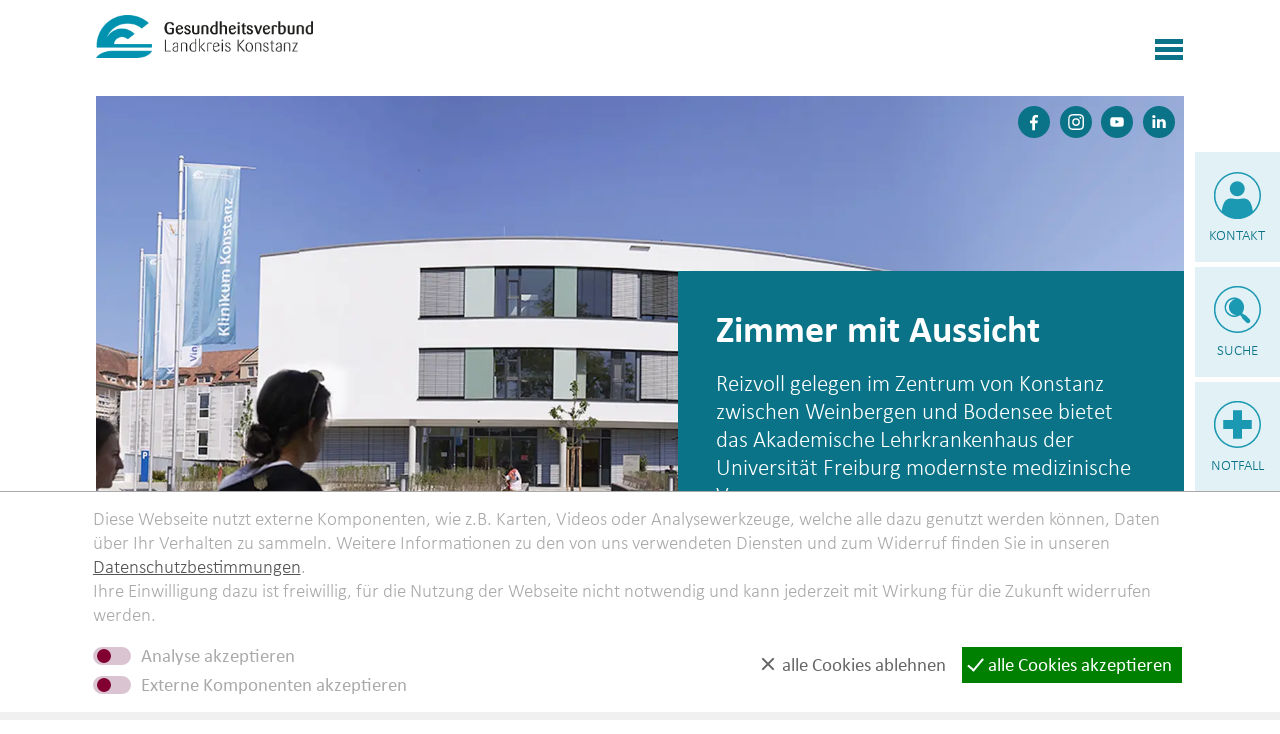

--- FILE ---
content_type: text/html; charset=utf-8
request_url: https://www.glkn.de/glkn/standorte/klinikum-konstanz/klinikum-kn-start.php
body_size: 35624
content:
<!DOCTYPE html>
<html lang="de" class="pagestatus-init no-js no-weditor scrolled-top page_var1 object-default project-glkn subdir-standorte navId-598060598060"><head><meta charset="UTF-8" /><title>Klinikum Konstanz - Gesundheitsverbund Landkreis Konstanz</title><!--
      Diese Seite wurde mit Weblication® CMS erstellt.
      Weblication® ist ein Produkt der Scholl Communications AG in 77694 Kehl.
      Weitere Informationen finden Sie unter https://www.weblication.de bzw. https://scholl.de.
    --><meta name="Description" content="Das Klinikum Konstanz (IK: 260831481), ein Haus der Zentralversorgung sowie Akademisches Lehrkrankenhaus der Universität Freiburg, ist mit 14 Fach- und 2 Belegabteilungen seit 2012 Bestandteil des Gesundheitsverbundes Landkreis Konstanz."/><meta name="Keywords" content="Klinikum, Konstanz, Gesundheitsverbund, Landkreis, Krankenhaus, Vincentius, Fachklinik"/><meta name="Robots" content="noarchive, index, noodp"/><meta name="viewport" content="width=device-width, initial-scale=1"/><meta name="Generator" content="Weblication® CMS"/><!--[if IE]><meta http-equiv="x-ua-compatible" content="IE=edge" /><![endif]--><meta name="format-detection" content="telephone=no"/><link rel="icon" href="/wLayout-glkn/wGlobal/layout/images/site-icons/favicon.png"/><link rel="apple-touch-icon" href="/wLayout-glkn/wGlobal/layout/images/site-icons/apple-touch-icon.png"/><link rel="stylesheet" type="text/css" href="/wLayout-glkn/wGlobal/layout/webfonts/calibri/stylesheet.css"/><script>document.documentElement.className = document.documentElement.className.replace('no-js', 'js');wNavidStandard='598060598060';wProjectPath='/glkn'; </script><!--WNEOUC:<link rel="stylesheet" href="/wLayout-glkn/wGlobal/layout/styles/optimized/design_7c36430137099b792542e529192454aa.css?1751968433"/>:WNEOUC--><!--WEOUCO--><style>
@media only screen and (min-width: 1280px){}@media only screen and (max-width: 1279px){}@media only screen and (min-width: 992px){}@media only screen and (max-width: 991px){}@media only screen and (min-width: 768px){}@media only screen and (max-width: 767px){}@media only screen and (min-width: 576px){}@media only screen and (max-width: 575px){}@media only screen and (min-width: 415px){}@media only screen and (max-width: 414px){}:root{--baseColorPrimary1:#0a7387;--baseColorPrimary2:#d6ecf1;--baseColorPrimary3:#e1f1f5;--baseColorPrimary4:#ebf6f8;--baseColorPrimary5:#f6fbfc;--baseColorPrimary6:#afdbe4;--baseColorPrimary7:#1b98b2;--baseColorPrimary8:#e63312;--baseColorWhite:#FFFFFF;--baseColorLighter:#F0F0F0;--baseColorLight:#DDDDDD;--baseColorSemi:#C0C0C0;--baseColorDark:#888888;--baseColorDarker:#444444;--baseColorBlack:#000000;--backgroundColorBody:var(--baseColorWhite);--backgroundColorHeader:var(--baseColorWhite);--backgroundColorHeaderBefore:var(--baseColorDarker);--fontColorHeaderBefore:var(--baseColorWhite);--fontColorSearchSymbolHeaderBefore:var(--baseColorWhite);--fontColorHeaderAfter:var(--baseColorDark);--backgroundColorHeaderAfter:var(--baseColorLight);--fontColorSearchSymbolHeader:var(--baseColorBlack);--fontColorSearchSymbolHeaderAfter:var(--baseColorBlack);--fontColorNavigationMetaHeaderMainLevel1:rgba(0,0,0,0.4);--fontColorNavigationMetaHeaderMainLevel1Selected:rgba(0,0,0,0.6);--fontColorNavigationMetaHeaderMainLevel1Hover:rgba(0,0,0,0.6);--fontColorNavigationMetaHeaderMainLevel1Active:rgba(0,0,0,0.6);--fontColorNavigationMetaHeaderBeforeLevel1:var(--baseColorWhite);--fontColorNavigationMetaHeaderBeforeLevel1Selected:var(--baseColorLighter);--fontColorNavigationMetaHeaderBeforeLevel1Hover:var(--baseColorLighter);--fontColorNavigationMetaHeaderBeforeLevel1Active:var(--baseColorLighter);--backgroundColorNavigationMeta:transparent;--backgroundColorNavigationMain:transparent;--backgroundColorNavigationMainLayer:var(--baseColorPrimary5);--backgroundColorMegaDropdown:var(--baseColorPrimary5);--backgroundColorNavigationMainBlockBefore:transparent;--fontColorNavigationMainLevel1:var(--baseColorPrimary1);--fontColorNavigationMainLevel1Selected:var(--baseColorPrimary1);--fontColorNavigationMainLevel1Hover:var(--baseColorPrimary1);--fontColorNavigationMainLevel1Active:var(--baseColorPrimary1);--fontColorNavigationMainLevel2:var(--baseColorBlack);--fontColorNavigationMainLevel2Selected:var(--baseColorBlack);--fontColorNavigationMainLevel2Hover:var(--baseColorBlack);--fontColorNavigationMainLevel2Active:var(--baseColorBlack);--backgroundColorNavigationMainLevel1:transparent;--backgroundColorNavigationMainLevel1Selected:var(--baseColorPrimary3);--backgroundColorNavigationMainLevel1Hover:var(--baseColorPrimary3);--backgroundColorNavigationMainLevel1Active:var(--baseColorPrimary3);--backgroundColorNavigationMainLevel2:transparent;--backgroundColorNavigationMainLevel2Selected:transparent;--backgroundColorNavigationMainLevel2Hover:var(--baseColorPrimary3);--backgroundColorNavigationMainLevel2Active:var(--baseColorPrimary3);--backgroundColorNavigationMenu:var(--baseColorLighter);--fontColorNavigationMenuLevel1:var(--baseColorBlack);--fontColorNavigationMenuLevel1Selected:var(--baseColorBlack);--fontColorNavigationMenuLevel1Hover:var(--baseColorBlack);--fontColorNavigationMenuLevel1Active:var(--baseColorBlack);--fontColorNavigationMenuLevel2:var(--baseColorBlack);--fontColorNavigationMenuLevel2Selected:var(--baseColorBlack);--fontColorNavigationMenuLevel2Hover:var(--baseColorBlack);--fontColorNavigationMenuLevel2Active:var(--baseColorBlack);--backgroundColorNavigationMenuLevel1:transparent;--backgroundColorNavigationMenuLevel1Selected:transparent;--backgroundColorNavigationMenuLevel1Hover:transparent;--backgroundColorNavigationMenuLevel1Active:rgba(0,0,0,0.05);--backgroundColorNavigationMenuLevel2:transparent;--backgroundColorNavigationMenuLevel2Selected:transparent;--backgroundColorNavigationMenuLevel2Hover:transparent;--backgroundColorNavigationMenuLevel2Active:rgba(0,0,0,0.05);--backgroundColorNavigationSub:transparent;--fontColorNavigationSubLevel1:var(--baseColorBlack);--fontColorNavigationSubLevel1Selected:var(--baseColorBlack);--fontColorNavigationSubLevel1Hover:var(--baseColorBlack);--fontColorNavigationSubLevel1Active:var(--baseColorBlack);--fontColorNavigationSubLevel2:var(--baseColorBlack);--fontColorNavigationSubLevel2Selected:var(--baseColorBlack);--fontColorNavigationSubLevel2Hover:var(--baseColorBlack);--fontColorNavigationSubLevel2Active:var(--baseColorBlack);--backgroundColorNavigationSubLevel1:transparent;--backgroundColorNavigationSubLevel1Selected:transparent;--backgroundColorNavigationSubLevel1Hover:transparent;--backgroundColorNavigationSubLevel1Active:transparent;--backgroundColorNavigationSubLevel2:transparent;--backgroundColorNavigationSubLevel2Selected:transparent;--backgroundColorNavigationSubLevel2Hover:transparent;--backgroundColorNavigationSubLevel2Active:transparent;--fontColorNavigationBreadcrumb:rgba(0,0,0,0.5);--fontColorNavigationBreadcrumbHover:var(--baseColorBlack);--fontColorNavigationBreadcrumbActive:var(--baseColorBlack);--backgroundColorNavigationBreadcrumb:transparent;--backgroundColorContent:var(--baseColorWhite);--fontColorDefault:#00162e;--fontColorSub:rgba(0,0,0,0.5);--fontColorWeak:rgba(0,0,0,0.4);--fontColorInverseDefault:var(--baseColorWhite);--fontColorInverseSub:rgba(255,255,255,0.5);--fontColorInverseWeak:rgba(255,255,255,0.5);--fontColorError:#FB0008;--fontColorHeadline1:var(--baseColorPrimary1);--fontColorHeadline2:var(--baseColorPrimary1);--fontColorHeadline3:var(--baseColorPrimary1);--fontColorHeadline4:var(--baseColorPrimary1);--fontColorHeadline5:var(--baseColorBlack);--fontColorHeadline6:var(--baseColorBlack);--fontColorInverseHeadline1:var(--baseColorWhite);--fontColorInverseHeadline2:var(--baseColorWhite);--fontColorInverseHeadline3:var(--baseColorWhite);--fontColorInverseHeadline4:var(--baseColorWhite);--fontColorInverseHeadline5:var(--baseColorWhite);--fontColorInverseHeadline6:var(--baseColorWhite);--fontColorLink:var(--baseColorPrimary1);--fontColorLinkHover:rgba(10,115,135,0.8);--fontColorLinkActive:rgba(0,0,0,0.8);--fontColorInverseLink:var(--baseColorWhite);--fontColorInverseLinkHover:var(--baseColorWhite);--fontColorInverseLinkActive:var(--baseColorWhite);--fontColorEntryTitle:var(--baseColorBlack);--fontColorEntryDate:rgba(0,0,0,0.4);--fontColorEntryDescription:rgba(0,0,0,0.6);--fontColorInverseEntryTitle:var(--baseColorWhite);--fontColorInverseEntryDate:rgba(255,255,255,0.4);--fontColorInverseEntryDescription:rgba(255,255,255,0.6);--backgroundColorWhite:var(--baseColorWhite);--backgroundColorBlack:var(--baseColorDarker);--backgroundColorLight1:var(--baseColorLighter);--backgroundColorLight2:var(--baseColorLight);--backgroundColorDark1:var(--baseColorDarker);--backgroundColorDark2:var(--baseColorPrimary1);--backgroundColorError:rgba(251,0,8,0.3);--borderColorDefault:var(--baseColorPrimary7);--borderColorLight:var(--baseColorLighter);--borderColorDark:rgba(68,68,68,0.5);--borderColorLines:var(--baseColorPrimary7);--backgroundColorButton:var(--baseColorPrimary1);--backgroundColorButtonHover:rgba(10,115,135,0.8);--backgroundColorButtonActive:rgba(10,115,135,0.6);--borderColorButton:var(--baseColorPrimary1);--borderColorButtonHover:rgba(10,115,135,0.8);--borderColorButtonActive:rgba(10,115,135,0.6);--backgroundColorButtonRed:var(--baseColorPrimary8);--backgroundColorButtonRedHover:rgba(230,51,18,0.8);--backgroundColorButtonRedActive:rgba(230,51,18,0.6);--borderColorButtonRed:var(--baseColorPrimary8);--borderColorButtonRedHover:rgba(230,51,18,0.8);--borderColorButtonRedActive:rgba(230,51,18,0.6);--backgroundColorButtonPink:#e6007d;--backgroundColorButtonPinkHover:rgba(230,0,125,0.8);--backgroundColorButtonPinkActive:rgba(230,0,125,0.6);--borderColorButtonPink:#e6007d;--borderColorButtonPinkHover:rgba(230,0,125,0.8);--borderColorButtonPinkActive:rgba(230,0,125,0.6);--fontColorButton:var(--baseColorWhite);--fontColorButtonHover:var(--baseColorWhite);--fontColorButtonActive:var(--baseColorWhite);--backgroundColorInverseButton:var(--baseColorWhite);--backgroundColorInverseButtonHover:rgba(255,255,255,0.8);--backgroundColorInverseButtonActive:rgba(255,255,255,0.6);--borderColorInverseButton:var(--baseColorLight);--borderColorInverseButtonHover:rgba(255,255,255,0.8);--borderColorInverseButtonActive:rgba(255,255,255,0.6);--fontColorInverseButton:var(--baseColorBlack);--fontColorInverseButtonHover:var(--baseColorBlack);--fontColorInverseButtonActive:var(--baseColorBlack);--backgroundColorInputs:var(--baseColorWhite);--borderColorInput:var(--baseColorPrimary1);--borderColorInputFocus:var(--baseColorSemi);--backgroundColorTable:var(--baseColorPrimary4);--backgroundColorTableHeader:var(--baseColorPrimary1);--backgroundColorTableCellHightlighted:var(--baseColorWhite);--borderColorTable:var(--baseColorWhite);--colorLinkIcon:var(--baseColorPrimary1);--colorLinkIconInverse:var(--baseColorWhite);--fontColorFunctions:var(--baseColorSemi);--fontColorFunctionsActive:var(--baseColorDark);--backgroundColorFunctions:transparent;--backgroundColorFunctionsActive:transparent;--backgroundColorFooter:var(--baseColorPrimary1);--isDarkBackgroundFooter:yes}@media only screen and (min-width: 768px){}@media only screen and (min-width: 700px){}@media only screen and (min-width: 480px){}html.isInLightbox{}html.embedpage-body-open{overflow:hidden}html.wglBox{}html.ios .wLightbox .wLightboxOuter .wLightboxInner{overflow:auto;-webkit-overflow-scrolling:touch}@media only screen and (min-width: 768px){}@media only screen and (min-width: 768px){}@media only screen and (min-width: 768px){}@media only screen and (min-width: 768px){}@media only screen and (min-width: 768px){}@media only screen and (min-width: 768px){}html.isInLightbox{overflow-y:auto;padding:0}html.isInLightbox progress{display:none}html.isInLightbox .elementNavigation > ul{-webkit-columns:3 280px;-moz-columns:3 280px;columns:3 280px;-webkit-column-gap:1px;-moz-column-gap:1px;column-gap:1px;-webkit-column-rule:1px solid #0a7387;-moz-column-rule:1px solid #0a7387;column-rule:1px solid #0a7387}html.isInLightbox .elementNavigation > ul li{-webkit-column-break-inside:avoid;page-break-inside:avoid;break-inside:avoid}html.isInLightbox .elementNavigation > ul li a{box-sizing:border-box;display:block;padding:0.7rem 1.3rem}html.isInLightbox .elementNavigation > ul li a:hover{background-color:#afdbe4;text-decoration:none}@media print{}#blockContentInner{}html:lang(en) #blockContentInner{}html:lang(en) #navigationMeta ul{}#blockContentInner .elementSection > div, #blockContentInner .elementSectionObjectEventMulti > div, #blockContentInner .elementSectionObjectContactPerson > div{}html:lang(en) .wReaderPanelEmbed .wButtonStartReading:before{content:'Read aloud'}html:lang(en) .wReaderPanelEmbed .wButtonStopReading:before{content:'Stop'}#blockHeader #scrollProgress{position:absolute}html{overflow-y:scroll;-webkit-text-size-adjust:100%;font-size:19px}html.zoom-l{font-size:24.7px}@media only screen and (min-width: 768px){html{font-size:19px}html.zoom-l{font-size:24.7px}}@media only screen and (min-width: 992px){html{font-size:19px}html.zoom-l{font-size:24.7px}}@media only screen and (min-width: 1280px){html{font-size:19px}html.zoom-l{font-size:24.7px}}body{margin:0;padding:0;font-family:Calibri, "CalibriWeb", Arial, Helvetica, Sans-serif;font-size:1rem;font-weight:200;line-height:130%;color:#00162e;background:#FFFFFF;-webkit-tap-highlight-color:transparent}body.bodyBlank{background:none;background-color:transparent}body{}#blockPage{}@media only screen and (min-width: 1550px){#blockPage{margin-top:0;margin-bottom:0}}#blockHeader{width:100%;padding:0;background:#FFFFFF;position:relative;z-index:40}#blockHeader #blockHeaderMain{height:90px;padding:0 7.5%}#blockHeader #blockHeaderMain #blockHeaderMainInner{max-width:1580px;position:relative;margin:0 auto}#blockHeader #blockHeaderMain #logo{position:absolute;z-index:2;margin:12px 0 0 0;margin:calc(18px + 0.1vw) 0 0 0}#blockHeader #blockHeaderMain #logo > img, #blockHeader #blockHeaderMain #logo > svg{height:auto;width:13rem;display:block;max-width:calc(100vw - 8rem)}#blockHeader #blockHeaderMain #logo .logoImgFull{display:none}#blockHeader #blockHeaderMain #logo .logoImgOnScroll{display:none}#blockHeader #blockHeaderMain #navigationMeta{display:none}@media only screen and (min-width: 1280px){#blockHeader #blockHeaderMain{height:2.5rem}#blockHeader #blockHeaderMain #logo{margin:calc(14px + 0.1vw) 0 0 0}#blockHeader #blockHeaderMain #logo > img, #blockHeader #blockHeaderMain #logo > svg{height:2.25rem !important;width:auto !important}}@media only screen and (min-width: 1400px){#blockHeader #blockHeaderMain{height:70px}#blockHeader #blockHeaderMain #logo{margin:1rem 0 0 0 !important}#blockHeader #blockHeaderMain #logo > img, #blockHeader #blockHeaderMain #logo > svg{height:2.75rem !important}}@media only screen and (max-width: 1549.9px){#blockHeader #blockHeaderMain{}#blockHeader #blockHeaderMain html.navmenu-open{overflow:hidden}#blockHeader #blockHeaderMain #navigationMain{width:100%;position:relative}#blockHeader #blockHeaderMain #navigationMain > nav{display:block;position:fixed;top:0;left:0;width:100vw;height:0;margin-top:70px !important;margin-bottom:1rem;padding:0 7.5%;overflow:auto;background-color:#e1f1f5;transition:height 0.3s ease-in-out}.navmenu-open #blockHeader #blockHeaderMain #navigationMain > nav{display:block;height:600px;height:calc(100vh - 70px)}#blockHeader #blockHeaderMain #navigationMain ul{list-style-type:none;margin:0;padding:0}#blockHeader #blockHeaderMain #navigationMain ul[data-navlevel="1"] > li > a{padding-left:0}#blockHeader #blockHeaderMain #navigationMain ul[data-navlevel="2"] > li > a{padding-left:1rem}#blockHeader #blockHeaderMain #navigationMain ul[data-navlevel="3"] > li > a{padding-left:2rem}#blockHeader #blockHeaderMain #navigationMain ul[data-navlevel="4"] > li > a{padding-left:3rem}#blockHeader #blockHeaderMain #navigationMain ul[data-navlevel="5"] > li > a{padding-left:4rem}#blockHeader #blockHeaderMain #navigationMain ul[data-navlevel="6"] > li > a{padding-left:5rem}#blockHeader #blockHeaderMain #navigationMain ul[data-navlevel="7"] > li > a{padding-left:6rem}#blockHeader #blockHeaderMain #navigationMain ul[data-navlevel="8"] > li > a{padding-left:7rem}#blockHeader #blockHeaderMain #navigationMain li{position:relative;display:block;margin:0;padding:0}#blockHeader #blockHeaderMain #navigationMain li > a{color:#0a7387;display:block;font-size:17px;line-height:1.5rem;padding:0.5rem 2rem;text-decoration:none;text-align:left}#blockHeader #blockHeaderMain #navigationMain li > ul{display:none}#blockHeader #blockHeaderMain #navigationMain li span.navpointToggler{position:absolute;cursor:pointer;right:0;top:0;width:32px;height:1.5rem;padding:0.5rem 2rem;padding-right:0;box-sizing:content-box}#blockHeader #blockHeaderMain #navigationMain li span.navpointToggler:before, #blockHeader #blockHeaderMain #navigationMain li span.navpointToggler:after{transition:all 0.3s ease-in-out;content:'';position:absolute;margin:21px 0 0 5px;display:block;width:14px;height:2px;background-color:#0a7387;transform:rotate(40deg)}#blockHeader #blockHeaderMain #navigationMain li span.navpointToggler:after{margin:21px 0 0 15px;transform:rotate(-40deg)}#blockHeader #blockHeaderMain #navigationMain li span.navpointToggler.open{}#blockHeader #blockHeaderMain #navigationMain li span.navpointToggler.open:before{transform:rotate(-40deg)}#blockHeader #blockHeaderMain #navigationMain li span.navpointToggler.open:after{transform:rotate(40deg)}#blockHeader #blockHeaderMain #navigationMain li.selected, #blockHeader #blockHeaderMain #navigationMain li.descendantSelected{}#blockHeader #blockHeaderMain #navigationMain li.selected > ul, #blockHeader #blockHeaderMain #navigationMain li.descendantSelected > ul{display:block}#blockHeader #blockHeaderMain #navigationMain .navLevelEmbed{display:none}#blockHeader #blockHeaderMain #navigationMain #navigationMainToggler{display:block;position:absolute;top:0;right:0;margin:0 0 0 0;cursor:pointer;width:32px;height:32px}#blockHeader #blockHeaderMain #navigationMain #navigationMainToggler > div:first-child{display:none;padding:12px 38px 12px 16px;color:#000000;text-decoration:none;font-size:1.7rem;text-transform:uppercase}#blockHeader #blockHeaderMain #navigationMain #navigationMainToggler > div:last-child{position:relative;width:32px;height:32px}#blockHeader #blockHeaderMain #navigationMain #navigationMainToggler > div:last-child:before{content:'';position:absolute;width:28px;height:13px;margin:10px 0 0 3px;border-top:solid 5px #0a7387;border-bottom:solid 5px #0a7387;transition:all 0.3s linear, border-color 0.3s 0.3s linear}#blockHeader #blockHeaderMain #navigationMain #navigationMainToggler > div:last-child:after{content:'';position:absolute;width:28px;height:20px;margin:11px 0 0 3px;border-bottom:solid 5px #0a7387;transition:all 0.3s linear}#blockHeader #blockHeaderMain #navigationMain #navigationMainToggler.open > div:last-child:before{transform:rotate(45deg);transform-origin:5px 5px;border-bottom-color:transparent;transition:all 0.3s linear, border-color 0.1s linear}#blockHeader #blockHeaderMain #navigationMain #navigationMainToggler.open > div:last-child:after{transform:rotate(-45deg);transform-origin:2px 14px}#blockHeader #blockHeaderMain #navigationMain{}#blockHeader #blockHeaderMain #navigationMain #navigationMainToggler{top:calc(24px + 0.1vw);right:0}#blockHeader #blockHeaderMain #navigationMain > nav{margin-top:90px}}@media only screen and (min-width: 320px) and (max-width: 1549.9px){#blockHeader #blockHeaderMain #navigationMain > nav{margin-top:90px !important}.navmenu-open #blockHeader #blockHeaderMain #navigationMain > nav{height:calc(100vh - 90px)}}@media print and (max-width: 1549.9px){#blockHeader #blockHeaderMain #navigationMain{display:none}}@media only screen and (min-width: 768px) and (max-width: 1549.9px){#blockHeader #blockHeaderMain #navigationMain #navigationMainToggler{top:calc(16px + 0.1vw)}}@media only screen and (min-width: 1550px){#blockHeader{}#blockHeader #blockHeaderMain{height:96px;padding:0 7.5%}#blockHeader #blockHeaderMain #logo{margin:24px 0 0 0;margin-top:30px}#blockHeader #blockHeaderMain #logo .logoImg{display:none}#blockHeader #blockHeaderMain #logo .logoImgFull{display:block}#blockHeader #blockHeaderMain #logo .logoImgOnScroll{display:none}#blockHeader #blockHeaderMain #logo > img, #blockHeader #blockHeaderMain #logo > svg{display:block;height:40px}#blockHeader #blockHeaderMain #navigationMeta{background-color:transparent}#blockHeader #blockHeaderMain #navigationMeta ul{list-style-type:none;margin:0;padding:0}#blockHeader #blockHeaderMain #navigationMeta ul li{display:block;float:left;margin:0;padding:0}#blockHeader #blockHeaderMain #navigationMeta ul li > a{display:block;font-size:1rem;color:rgba(0,0,0,0.4);padding:0rem 0.4rem;text-decoration:none}#blockHeader #blockHeaderMain #navigationMeta ul li.selected, #blockHeader #blockHeaderMain #navigationMeta ul li.descendantSelected{}#blockHeader #blockHeaderMain #navigationMeta ul li.selected > a, #blockHeader #blockHeaderMain #navigationMeta ul li.descendantSelected > a{color:rgba(0,0,0,0.6)}#blockHeader #blockHeaderMain #navigationMeta ul li:hover{}#blockHeader #blockHeaderMain #navigationMeta ul li:hover > a{color:rgba(0,0,0,0.6)}#blockHeader #blockHeaderMain #navigationMeta ul li > a:active{color:rgba(0,0,0,0.6)}#blockHeader #blockHeaderMain #navigationMeta ul li:last-child > a{padding:0rem 1rem 0rem 0.4rem}#blockHeader #blockHeaderMain #navigationMeta .navLevelEmbed{display:none;position:absolute;z-index:101;width:100%;max-height:calc(100vh - 70px - 36px);left:0;margin:0;padding:40px 40px 40px 40px;overflow:auto;background-color:#f6fbfc;border-style:solid;border-width:1px;border-color:#F0F0F0;color:#00162e}#blockHeader #blockHeaderMain #navigationMeta .navLevelEmbed .elementSection, #blockHeader #blockHeaderMain #navigationMeta .navLevelEmbed .elementSectionObjectEventMulti, #blockHeader #blockHeaderMain #navigationMeta .navLevelEmbed .elementSectionObjectContactPerson{padding:0 !important}#blockHeader #blockHeaderMain #navigationMeta{display:block;position:absolute;right:0}#blockHeader #blockHeaderMain #navigationMainToggler{display:none !important}#blockHeader #blockHeaderMain #navigationMain{background-color:transparent;user-select:none;-webkit-user-select:none;-moz-user-select:none;-ms-user-select:none;width:100%}#blockHeader #blockHeaderMain #navigationMain ul{list-style-type:none;margin:0;padding:0}#blockHeader #blockHeaderMain #navigationMain span.navpointToggler{pointer-events:none}#blockHeader #blockHeaderMain #navigationMain > nav{}#blockHeader #blockHeaderMain #navigationMain > nav li{display:block;margin:0;padding:0}#blockHeader #blockHeaderMain #navigationMain > nav li > a{display:block;font-weight:400;text-decoration:none}#blockHeader #blockHeaderMain #navigationMain > nav li > span.navpointToggler{display:none}#blockHeader #blockHeaderMain #navigationMain > nav li > ul{border:1px solid #d6ecf1;display:none;position:absolute;z-index:80}#blockHeader #blockHeaderMain #navigationMain > nav > ul{margin-top:-1rem}#blockHeader #blockHeaderMain #navigationMain > nav > ul > li{float:left}#blockHeader #blockHeaderMain #navigationMain > nav > ul > li[data-source='meta']{display:none}#blockHeader #blockHeaderMain #navigationMain > nav > ul > li > a{font-family:inherit;font-size:1.1rem;color:#0a7387;background-color:transparent;padding:0.3rem 0.7rem 0.7rem;line-height:48px}#blockHeader #blockHeaderMain #navigationMain > nav > ul > li.selected, #blockHeader #blockHeaderMain #navigationMain > nav > ul > li.descendantSelected{}#blockHeader #blockHeaderMain #navigationMain > nav > ul > li.selected > a, #blockHeader #blockHeaderMain #navigationMain > nav > ul > li.descendantSelected > a{color:#0a7387;background-color:#e1f1f5}#blockHeader #blockHeaderMain #navigationMain > nav > ul > li:hover{}#blockHeader #blockHeaderMain #navigationMain > nav > ul > li:hover > a{color:#0a7387;background-color:#e1f1f5}#blockHeader #blockHeaderMain #navigationMain > nav > ul > li > a:active{color:#0a7387;background-color:#e1f1f5}#blockHeader #blockHeaderMain #navigationMain > nav > ul > li ul{width:280px;background-color:#f6fbfc}#blockHeader #blockHeaderMain #navigationMain > nav > ul > li ul[data-navlevel="2"]{border-top:none}#blockHeader #blockHeaderMain #navigationMain > nav > ul > li ul > li{position:relative}#blockHeader #blockHeaderMain #navigationMain > nav > ul > li ul > li > a{font-family:inherit;font-size:0.8rem;color:#000000;background-color:transparent;line-height:1.3em;padding:0.5rem 32px}#blockHeader #blockHeaderMain #navigationMain > nav > ul > li ul > li.selected, #blockHeader #blockHeaderMain #navigationMain > nav > ul > li ul > li.descendantSelected{}#blockHeader #blockHeaderMain #navigationMain > nav > ul > li ul > li.selected > a, #blockHeader #blockHeaderMain #navigationMain > nav > ul > li ul > li.descendantSelected > a{color:#000000;background-color:transparent}#blockHeader #blockHeaderMain #navigationMain > nav > ul > li ul > li:hover{}#blockHeader #blockHeaderMain #navigationMain > nav > ul > li ul > li:hover > a{color:#000000;background-color:#e1f1f5}#blockHeader #blockHeaderMain #navigationMain > nav > ul > li ul > li > a:active{color:#000000;background-color:#e1f1f5}#blockHeader #blockHeaderMain #navigationMain > nav > ul > li ul > li ul{top:-0px;right:calc(-100% - 2 * 0px);width:calc(100% + 1 * 0px)}#blockHeader #blockHeaderMain #navigationMain > nav > ul > li ul > li ul > li{position:relative}#blockHeader #blockHeaderMain #navigationMain > nav > ul > li ul > li ul > li > a{font-family:inherit;font-size:0.8rem;color:#000000;background-color:transparent;padding:0.5rem 32px}#blockHeader #blockHeaderMain #navigationMain > nav > ul > li ul > li ul > li.selected, #blockHeader #blockHeaderMain #navigationMain > nav > ul > li ul > li ul > li.descendantSelected{}#blockHeader #blockHeaderMain #navigationMain > nav > ul > li ul > li ul > li.selected > a, #blockHeader #blockHeaderMain #navigationMain > nav > ul > li ul > li ul > li.descendantSelected > a{color:#000000;background-color:transparent}#blockHeader #blockHeaderMain #navigationMain > nav > ul > li ul > li ul > li:hover{}#blockHeader #blockHeaderMain #navigationMain > nav > ul > li ul > li ul > li:hover > a{color:#000000;background-color:#e1f1f5}#blockHeader #blockHeaderMain #navigationMain > nav > ul > li ul > li ul > li > a:active{color:#000000;background-color:#e1f1f5}#blockHeader #blockHeaderMain #navigationMain > nav > ul > li ul > li ul > li ul{display:none !important}#blockHeader #blockHeaderMain #navigationMain > nav > ul > li ul > li ul > li:hover > ul{display:block}#blockHeader #blockHeaderMain #navigationMain > nav > ul > li ul > li ul > li.childs.open > .navpointToggler{display:none !important}#blockHeader #blockHeaderMain #navigationMain > nav > ul > li ul > li:hover > ul{display:block}#blockHeader #blockHeaderMain #navigationMain > nav > ul > li ul > li.childs.open > .navpointToggler{display:block}#blockHeader #blockHeaderMain #navigationMain > nav > ul > li ul.subleftside > li > ul{right:100%}#blockHeader #blockHeaderMain #navigationMain > nav > ul > li ul.subleftside li.childs{}#blockHeader #blockHeaderMain #navigationMain > nav > ul > li ul.subleftside li.childs > a{padding-left:32px}html:not([data-navigationlayeropentype='click']) #blockHeader #blockHeaderMain #navigationMain > nav > ul > li:not(.hasMegaDropdown):hover > ul{display:block}html[data-navigationlayeropentype='click'] #blockHeader #blockHeaderMain #navigationMain > nav > ul > li.clicked:not(.hasMegaDropdown) > ul{display:block}#blockHeader #blockHeaderMain #navigationMain .navpointToggler{position:absolute;display:block;right:0;top:9px;width:32px;height:24px;cursor:pointer}#blockHeader #blockHeaderMain #navigationMain .navpointToggler:before, #blockHeader #blockHeaderMain #navigationMain .navpointToggler:after{content:'';position:absolute;display:block;width:9px;height:1px;margin:9px 0 0 12px;background-color:#000000;transform:rotate(50deg)}#blockHeader #blockHeaderMain #navigationMain .navpointToggler:after{margin:15px 0 0 12px;transform:rotate(-50deg)}#blockHeader #blockHeaderMain #navigationMain .subleftside > li > .navpointToggler{right:auto;left:0}#blockHeader #blockHeaderMain #navigationMain .subleftside > li > .navpointToggler:before{transform:rotate(-50deg)}#blockHeader #blockHeaderMain #navigationMain .subleftside > li > .navpointToggler:after{transform:rotate(50deg)}#blockHeader #blockHeaderMain #navigationMain .navLevelEmbed{display:none;position:absolute;z-index:101;width:100%;max-height:calc(100vh - 70px - 36px);left:0;margin:0;padding:40px 40px 40px 40px;overflow:auto;background-color:#f6fbfc;border-style:solid;border-width:0px;border-color:#F0F0F0;color:#00162e}#blockHeader #blockHeaderMain #navigationMain .navLevelEmbed .elementSection, #blockHeader #blockHeaderMain #navigationMain .navLevelEmbed .elementSectionObjectEventMulti, #blockHeader #blockHeaderMain #navigationMain .navLevelEmbed .elementSectionObjectContactPerson{padding:0 !important}#blockHeader #blockHeaderMain #navigationMain{position:absolute;width:100%;top:48px}#blockHeader #blockHeaderMain #navigationMain #navigationMainToggler{}#blockHeader #blockHeaderMain #navigationMain > nav{}#blockHeader #blockHeaderMain #navigationMain > nav > ul{float:right}}@media screen and (min-width:1400px) and (min-width: 1550px){#blockHeader #blockHeaderMain #logo{margin-top:24px}}@media screen and (min-width:1400px) and (min-width: 1550px){#blockHeader #blockHeaderMain #logo > img, #blockHeader #blockHeaderMain #logo > svg{height:48px}}#blockBody{background:#FFFFFF;margin:0 auto}#blockBodyBefore{margin-bottom:1.5rem;position:relative}@media only screen and (min-width: 992px){}#blockMain{position:relative;margin:0 auto;max-width:100%}@media only screen and (min-width: 992px){}@media only screen and (min-width: 1400px){}#blockContent{display:block;position:relative;background:#FFFFFF}#blockContent > div, #blockContent > div > div.wWebtagGroup > div > div > div{}#blockContent > div > .elementContent, #blockContent > div > .elementText, #blockContent > div > .elementPicture, #blockContent > div > .elementHeadline, #blockContent > div > .elementBox, #blockContent > div > div.wWebtagGroup > div > div > div > .elementContent, #blockContent > div > div.wWebtagGroup > div > div > div > .elementText, #blockContent > div > div.wWebtagGroup > div > div > div > .elementPicture, #blockContent > div > div.wWebtagGroup > div > div > div > .elementHeadline, #blockContent > div > div.wWebtagGroup > div > div > div > .elementBox{margin-left:20px;margin-right:20px}@media only screen and (min-width: 992px){#blockContent{}#blockContent > div, #blockContent > div > div.wWebtagGroup > div > div > div{}#blockContent > div > .elementContent, #blockContent > div > .elementText, #blockContent > div > .elementPicture, #blockContent > div > .elementHeadline, #blockContent > div > .elementBox, #blockContent > div > div.wWebtagGroup > div > div > div > .elementContent, #blockContent > div > div.wWebtagGroup > div > div > div > .elementText, #blockContent > div > div.wWebtagGroup > div > div > div > .elementPicture, #blockContent > div > div.wWebtagGroup > div > div > div > .elementHeadline, #blockContent > div > div.wWebtagGroup > div > div > div > .elementBox{max-width:960px;margin-left:auto;margin-right:auto}}@media only screen and (min-width: 992px){}.object-singlepage #blockHeader{background-color:#F0F0F0}.page_var0 #blockHeader{}@media only screen and (min-width: 576px){}@media only screen and (min-width: 992px){}@media only screen and (min-width: 992px){}@media only screen and (min-width: 1400px){}.page_var1{}.page_var1 #navigationBreadcrumb{display:none}.page_var1{}.page_var1 #blockMain{max-width:100%;margin:0 auto}.page_var10 #blockHeader, .page_var740 #blockHeader, .page_var730 #blockHeader, .page_var710 #blockHeader, .page_var20 #blockHeader, .page_var1 #blockHeader{}.page_var1 #blockContent{}.page_var30 #blockHeader{}@media only screen and (min-width: 576px){}@media only screen and (min-width: 992px){}@media only screen and (min-width: 992px){}@media only screen and (min-width: 1400px){}.page_var40 #blockHeader{}@media only screen and (min-width: 576px){}@media only screen and (min-width: 992px){}@media only screen and (min-width: 992px){}.page_var100 #blockHeader{}.page_var400 #blockHeader{max-width:none;z-index:3;position:absolute}.scrolled-top.page_var400 #blockHeader{background-color:transparent}.page_var400 #blockHeader #blockHeaderBefore{display:none}.page_var400.weditor #blockHeader{position:relative}.page_var500 #blockHeader{max-width:none;z-index:3;position:absolute}.scrolled-top.page_var500 #blockHeader{background-color:transparent}.page_var500 #blockHeader #blockHeaderBefore{display:none}.page_var500 #blockHeader #navigationMain{display:none}.page_var500.weditor #blockHeader{position:relative}.page_var730 #blockHeader{display:none}.page_var740 #blockHeader{display:none}.elementContainerStandard:after, .elementBox > .boxInner:after, #blockMain:after, #blockBody:after, #blockHeader:after{display:table;overflow:hidden;visibility:hidden;clear:both;content:".";height:0;font-size:0;line-height:0}p span.red{color:#e63312}picture{line-height:0}picture img{max-width:100%}picture[data-lazyloading='1'] img.wglLazyLoadInit{background:transparent}html{box-sizing:border-box}*, *:before, *:after{box-sizing:inherit}img{}img .picture{margin:0;height:auto;max-width:100%;vertical-align:bottom}img .pictureLeft{float:left;margin:0 24px 10px 0;height:auto;max-width:100%;vertical-align:bottom}img .pictureCenter{margin:0 24px 4px 0;height:auto;max-width:100%;vertical-align:bottom}img .pictureRight{float:right;margin:0 0 4px 24px;height:auto;max-width:100%;vertical-align:bottom}p{margin:0 0 1rem 0}.alignCenter{text-align:center}ul{margin:0;padding:0;list-style:none}ol, ul{margin:0;padding:0}li{margin:0;padding:0}hr{margin:0 0 10px 0;border-color:#1b98b2;border-style:solid none none none;height:0px}acronym, abbr{border-bottom:dotted 2px #0a7387}blockquote{border-left:solid 4px #1b98b2;padding-left:1rem}sup{font-size:70%;line-height:0;vertical-align:super}a{text-decoration:underline;color:#0a7387}a > span{color:inherit !important}a.downloadIcon > span:first-child, a.iconUrl > span, a.intern:before, a.extern:before, a.box:before, a.boxPicture:before, a.download:before, a.pdf:before, a.doc:before, a.xls:before, a.audio:before, a.video:before, a.next:before, a.back:before, a.wpst:before, a.mail:before, a.wpst:before, span.phone:before, a.phone:before, span.fax:before, a.fax:before, span.mobile:before, a.mobile:before, a.maps:before, a.rss:before, a.vcf:before, a.ical:before{content:'';display:inline-block;outline:none;margin:6px 5px 0 0;width:16px;height:16px;vertical-align:text-top;background-position:0 0;background-repeat:no-repeat;flex:none}a.back:before, a.pdf:before{margin-top:7px}a.next, a.intern, a.extern, a.box, a.boxPicture, a.download, a.pdf, a.doc, a.xls, a.audio, a.video, a.next, a.back, a.wpst, a.mail, a.wpst, span.phone, a.phone, span.fax, a.fax, span.mobile, a.mobile, a.maps, a.rss, a.vcf, a.ical{}a.next > span, a.intern > span, a.extern > span, a.box > span, a.boxPicture > span, a.download > span, a.pdf > span, a.doc > span, a.xls > span, a.audio > span, a.video > span, a.next > span, a.back > span, a.wpst > span, a.mail > span, a.wpst > span, span.phone > span, a.phone > span, span.fax > span, a.fax > span, span.mobile > span, a.mobile > span, a.maps > span, a.rss > span, a.vcf > span, a.ical > span{display:inline-block;text-decoration:inherit;color:inherit;font:inherit;max-width:calc(100% - 20px)}body{}body a.intern:before{background-image:url("/wLayout-glkn/wGlobal/layout/images/links/optimized/intern@stroke(0a7387).svg")}body a.extern:before{background-image:url("/wLayout-glkn/wGlobal/layout/images/links/optimized/extern@stroke(0a7387).svg")}body a.box:before{background-image:url("/wLayout-glkn/wGlobal/layout/images/links/optimized/box@stroke(0a7387).svg")}body a.boxPicture:before{background-image:url("/wLayout-glkn/wGlobal/layout/images/links/optimized/box@stroke(0a7387).svg")}body a.download:before{background-image:url("/wLayout-glkn/wGlobal/layout/images/links/optimized/download@stroke(0a7387).svg")}body a.pdf:before{background-image:url("/wLayout-glkn/wGlobal/layout/images/links/optimized/pdf@stroke(0a7387).svg")}body a.doc:before{background-image:url("/wLayout-glkn/wGlobal/layout/images/links/optimized/doc@stroke(0a7387).svg")}body a.xls:before{background-image:url("/wLayout-glkn/wGlobal/layout/images/links/optimized/xls@stroke(0a7387).svg")}body a.audio:before{background-image:url("/wLayout-glkn/wGlobal/layout/images/links/optimized/audio@stroke(0a7387).svg")}body a.video:before{background-image:url("/wLayout-glkn/wGlobal/layout/images/links/optimized/video@stroke(0a7387).svg")}body a.next:before{background-image:url("/wLayout-glkn/wGlobal/layout/images/links/optimized/next@stroke(0a7387).svg")}body a.back:before{background-image:url("/wLayout-glkn/wGlobal/layout/images/links/optimized/back@stroke(0a7387).svg")}body a.wpst:before, body a.mail:before, body .elementObjectContactPerson .elementObjectContactPersonData .elementObjectContactPersonLinks div a.wpst:before, body a.wpst:before{background-image:url("/wLayout-glkn/wGlobal/layout/images/links/optimized/mail@stroke(0a7387).svg")}body span.phone:before, body a.phone:before{background-image:url("/wLayout-glkn/wGlobal/layout/images/links/optimized/phone@stroke(0a7387).svg")}body span.fax:before, body a.fax:before{background-image:url("/wLayout-glkn/wGlobal/layout/images/links/optimized/fax@stroke(0a7387).svg")}body span.mobile:before, body a.mobile:before{background-image:url("/wLayout-glkn/wGlobal/layout/images/links/optimized/mobile@stroke(0a7387).svg")}body a.maps:before{background-image:url("/wLayout-glkn/wGlobal/layout/images/links/optimized/maps@stroke(0a7387).svg")}body a.rss:before{background-image:url("/wLayout-glkn/wGlobal/layout/images/links/rss.svg")}body a.vcf:before{background-image:url("/wLayout-glkn/wGlobal/layout/images/links/optimized/vcf@stroke(0a7387).svg")}body a.ical:before{background-image:url("/wLayout-glkn/wGlobal/layout/images/links/optimized/ical@stroke(0a7387).svg")}a.downloadIcon{background-image:none !important}a.downloadIcon.downloadIcon:before{display:none}a.phone[href=''], a.phone[href='#'], a.phone:not([href]), a.fax[href=''], a.fax[href='#'], a.fax:not([href]), a.mobile[href=''], a.mobile[href='#'], a.mobile:not([href]){pointer-events:none;cursor:text;text-decoration:none;color:#00162e}a:hover{text-decoration:none;color:rgba(10,115,135,0.8)}a.wpst{}.listBannerSliderInfolayer_var10000 .listEntry .listEntryInfoLayerInner .listEntryLink > *{display:inline-block;text-decoration:none;padding:3px 12px;color:#FFFFFF;background-color:transparent;border:solid 1px #FFFFFF;border-radius:5px}.listBannerSliderInfolayer_var10000 .listEntry .listEntryInfoLayerInner .listEntryLink > *:before{transform:scale(1.2);margin-right:8px}.listBannerSliderInfolayer_var10000 .listEntry .listEntryInfoLayerInner .listEntryLink > *:hover{color:#FFFFFF;background-color:transparent;border:solid 1px #FFFFFF}.listBannerSliderInfolayer_var10000 .listEntry .listEntryInfoLayerInner .listEntryLink > *:active{color:#FFFFFF;background-color:transparent;border:solid 1px #FFFFFF}form{}form .hidden{display:none}input{font:inherit;line-height:2rem;height:2rem;padding:0 0.5rem;margin:0;border:1px solid #0a7387;background-color:#FFFFFF}select{font:inherit;padding:0;margin:0;border:1px solid #0a7387 !important;background-color:#FFFFFF}select option{font-size:0.9rem;font-weight:400}textarea{font:inherit;padding:0;margin:0;border:1px solid #0a7387}input[type="radio"]{border:none;background-color:transparent;height:auto}input[type="checkbox"]{border:none;background-color:transparent;height:auto}input[type="file"]{padding:0 !important;border:none}input.wglDatepicker{cursor:pointer;width:160px;padding:0 0.5rem;background-image:url("/wLayout-glkn/wGlobal/layout/images/icons/optimized/calendar@stroke(bbbbbb).svg");background-size:16px;background-repeat:no-repeat;background-position:right 5px center}input:focus, select:focus, textarea:focus{outline:none;border:solid 1px #C0C0C0}button{cursor:pointer;font:inherit;font-weight:normal;color:#FFFFFF;background-color:#0a7387;border:solid 1px #0a7387;border-color:#0a7387;margin:0 0.3rem 0 0;height:2rem;padding:0 1rem}button:hover{color:#FFFFFF;background-color:rgba(10,115,135,0.8);border-color:rgba(10,115,135,0.8)}button:active{color:#FFFFFF;background-color:rgba(10,115,135,0.6);border-color:rgba(10,115,135,0.6)}button.buttonReset{color:#0a7387;background-color:transparent}button.buttonReset:hover{color:#FFFFFF;background-color:rgba(10,115,135,0.8);border-color:rgba(10,115,135,0.8)}button.buttonReset:active{color:#FFFFFF;background-color:rgba(10,115,135,0.6);border-color:rgba(10,115,135,0.6)}input[type="text"] + button{margin-left:0.5rem}.wglFormElement{margin-bottom:0.6rem}.wglFormRow:last-child > .wglFormElement{margin-bottom:0}.wglButton{}.wglIsInvalid{background-color:rgba(251,0,8,0.3)}.wglIsValid{}.wglInfoAlreadyUploaded{padding:4px 0 4px 0}.wglInfoAlreadyUploadedText{display:block;color:#00162e;font-weight:bold}.wglInfoAlreadyUploadedFilename{display:block;color:#00162e}.wglCaptcha{padding-bottom:3px}.wglCaptcha .textInfo{clear:both;padding:10px 0}.wglCaptchaArithmeticQuestion{padding:2px 4px 2px 2px}.wglRadioFloat{padding:0 0 0 0.5%;float:left}.wglRadioFloat label{margin:0;float:left;padding:0.3rem 0.3rem !important;line-height:1.4rem}.wglRadioFloat input{margin:0;float:left;margin-right:4px;background-color:transparent}.wglRadio{display:flex;clear:left;padding:2px 0 2px 0.5%;overflow:hidden}.wglRadio label{margin:0;float:left;padding:0.3rem 0.3rem !important;line-height:1.4rem;flex:1}.wglRadio input{margin:0;float:left;margin-right:4px;background-color:transparent;flex:none}.wglRadio input[type="text"]{margin:0 0 0 4px}.wglCheckbox{display:block;clear:left;padding:2px 0 2px 0.5%;overflow:hidden;display:flex}.wglCheckbox label{margin:0;float:left;padding:0.3rem 0.3rem !important;line-height:1.4rem;flex:1}.wglCheckbox input{margin:0;float:left;margin-right:4px;background-color:transparent;flex:none}.wglCheckbox input[type="text"]{margin:0 0 0 4px}.wglCheckboxFloat{margin:0 2px 0 0}.wglCheckboxFloat label{float:left;padding:0 4px 0 4px}.wglCheckboxFloat input{margin:0;float:left;margin-right:4px;background-color:transparent}.wglInputTimeAfterDate{margin-left:4px;width:48px}.wglUploaderForm{border:0;width:100%;height:184px;border:1px solid #0a7387}label.XS, input.XS, textarea.XS, select.XS{width:14%;margin:0 0 0 1%}label.XS:first-child, input.XS:first-child, textarea.XS:first-child, select.XS:first-child{width:15%;margin-left:0}label.S, input.S, textarea.S, select.S{width:29%;margin:0 0 0 1%}label.S:first-child, input.S:first-child, textarea.S:first-child, select.S:first-child{width:30%;margin-left:0}label.M, input.M, textarea.M, select.M{width:49%;margin:0 0 0 1%}label.M:first-child, input.M:first-child, textarea.M:first-child, select.M:first-child{width:50%;margin-left:0}label.L, input.L, textarea.L, select.L{width:69%;margin:0 0 0 1%}label.L:first-child, input.L:first-child, textarea.L:first-child, select.L:first-child{width:70%;margin-left:0}label.XL, input.XL, textarea.XL, select.XL{width:84%;margin:0 0 0 1%}label.XL:first-child, input.XL:first-child, textarea.XL:first-child, select.XL:first-child{width:85%;margin-left:0}label.XXL, input.XXL, textarea.XXL, select.XXL{width:99%;margin:0 0 0 1%}label.XXL:first-child, input.XXL:first-child, textarea.XXL:first-child, select.XXL:first-child{width:100%;margin-left:0}.wglFormStatusSubmitedx button{pointer-events:none;cursor:default;opacity:0.2;transition:all 0.3s linear}.wglLightbox{cursor:pointer}.wglMaximized .pictureZoomer{transform:rotate(45deg)}.wglContainerInsideTopOnScroll{position:fixed;z-index:10;top:0;width:100%}.wglMaximizer{cursor:pointer}.wglErrorMessage{color:#FB0008;display:block}.wglHighlightWord{background:yellow}.elementStandard, .elementContent, .elementText, .elementPicture, .elementHeadline, .elementBox{}.elementContent, .elementText, .elementPicture, .elementHeadline, .elementBox{margin-bottom:2rem}@media print{}.elementBox{position:relative;display:block}.elementBox > .boxInner{position:relative}.elementBox > .boxInner > *:last-child{margin-bottom:0}#blockContent .elementBox_var0{background-color:#ebf6f8 !important}@media only screen and (min-width: 768px){}@media only screen and (min-width: 576px){}@media only screen and (min-width: 768px){}.elementBox_var120009{}.elementBoxHeight_var0{height:auto}.elementBoxBackgroundColor_var0{}.elementBoxPadding_var0{padding:0}@media only screen and (min-width: 576px){}@media only screen and (min-width: 576px){}.no-weditor .elementBoxHover_var10:hover{transform:scale(1.1)}.no-weditor .elementBoxMargin_var410{--marginSize:1rem;--marginSizeFull:2rem}.no-weditor .elementBoxMargin_var410.elementBoxZindex_var1{z-index:1}.no-weditor .elementBoxMargin_var410.elementBoxZindex_var10{z-index:10}.no-weditor .elementBoxMargin_var410.elementBoxMarginSize_vars{--marginSize:0.5rem;--marginSizeFull:1rem}.no-weditor .elementBoxMargin_var410.elementBoxMarginSize_varl{--marginSize:2rem;--marginSizeFull:4rem}.no-weditor .elementBoxMargin_var410.elementBoxMarginSize_varxl{--marginSize:3rem;--marginSizeFull:6rem}@media (min-width: 768px){.no-weditor .elementBoxMargin_var410{margin-top:calc(-1 * var(--marginSize)) !important;margin-bottom:calc(1 * var(--marginSize)) !important}}@media (min-width: 992px){.no-weditor .elementBoxMargin_var410{margin-top:calc(-1 * var(--marginSizeFull))  !important;margin-bottom:calc(1 * var(--marginSizeFull))  !important}}.no-weditor .elementBoxMargin_var10000{--marginSize:1rem;--marginSizeFull:2rem}.no-weditor .elementBoxMargin_var10000.elementBoxZindex_var1{z-index:1}.no-weditor .elementBoxMargin_var10000.elementBoxZindex_var10{z-index:10}.no-weditor .elementBoxMargin_var10000.elementBoxMarginSize_vars{--marginSize:0.5rem;--marginSizeFull:1rem}.no-weditor .elementBoxMargin_var10000.elementBoxMarginSize_varl{--marginSize:2rem;--marginSizeFull:4rem}.no-weditor .elementBoxMargin_var10000.elementBoxMarginSize_varxl{--marginSize:3rem;--marginSizeFull:6rem}@media (min-width: 768px){.no-weditor .elementBoxMargin_var10000{margin-top:calc(-3 * var(--marginSize)) !important}}@media (min-width: 992px){.no-weditor .elementBoxMargin_var10000{margin-top:calc(-3 * var(--marginSizeFull))  !important}}.elementClearerSpacer{}.elementClearerSpacer_var0{margin:0;clear:both}.elementClearerSpacerSpace_var11{height:1rem}.elementContainerStandard{margin-bottom:2rem;clear:both}.elementContainerStandard > .col{float:left;width:100%;margin-bottom:2rem}.elementContainerStandard > .col:last-child{margin-bottom:0}.elementContainerStandard > .col > *{margin:0}.elementContainerStandard > .col > * > div:last-child{margin-bottom:0}.elementContainerStandard_var0{}.elementContainerStandard_var0 > .col{}@media screen and (max-width: 1400px){}@media only screen and (min-width: 768px){}@media only screen and (min-width: 992px){}@media only screen and (min-width: 768px){}@media only screen and (min-width: 992px){}@media only screen and (max-width: 767px){}@media only screen and (min-width: 768px){}@media only screen and (min-width: 992px){}@media only screen and (min-width: 768px){}@media only screen and (min-width: 992px){}@media only screen and (min-width: 768px){}@media only screen and (min-width: 1280px){}@media only screen and (min-width: 576px){}@media only screen and (min-width: 992px){}@media only screen and (min-width: 768px){}@media only screen and (min-width: 992px){}@media (min-width: 576px){}@media (min-width: 768px){}@media (min-width: 576px){}@media (min-width: 576px){}@media (min-width: 768px){}.elementContainerStandardColumns_var255025{}@media (min-width: 768px) and (max-width: 991px){.elementContainerStandardColumns_var255025{display:grid;grid-template-columns:repeat(2,50%);margin-left:-8px;margin-right:-8px}.elementContainerStandardColumns_var255025 > .col{padding:0 8px;width:100%}.elementContainerStandardColumns_var255025 > .col2{grid-column:1 / 3;grid-row:1 / 2}.elementContainerStandardColumns_var255025 > .col1{grid-column:1 / 2;grid-row:2 / 2}.elementContainerStandardColumns_var255025 > .col3{grid-column:2 / 3;grid-row:2 / 3}}@media (min-width: 992px){.elementContainerStandardColumns_var255025{margin-left:-16px;margin-right:-16px}.elementContainerStandardColumns_var255025 > .col{padding:0 16px;margin-bottom:0}.elementContainerStandardColumns_var255025 > .col1, .elementContainerStandardColumns_var255025 > .col3{width:25%}.elementContainerStandardColumns_var255025 > .col2{width:50%}}@media (min-width: 576px){}@media (min-width: 992px){}@media only screen and (min-width: 1550px){}@media only screen and (min-width: 1550px){}.no-js .elementForm dl.form .wglHideConditionalFormdata, .no-js .elementForm div.form .wglHideConditionalFormdata{pointer-events:auto;height:auto;opacity:1}@media only screen and (min-width: 768px){}@media only screen and (min-width: 992px){}@media only screen and (min-width: 768px){}@media only screen and (min-width: 1280px){}@media only screen and (max-width: 480px){}h1{font-size:2.1rem;font-family:inherit;line-height:110%;font-weight:normal;color:#0a7387;hyphens:auto;margin:0;padding:2.25rem 0 1.2rem 0}h1 *{color:#0a7387}h2{font-size:1.7rem;font-family:inherit;line-height:120%;font-weight:normal;color:#0a7387;margin:0;padding:1.6rem 0 1rem 0}h2 *{color:#0a7387}h3{font-size:1.3rem;font-family:inherit;line-height:125%;font-weight:normal;color:#0a7387;margin:0;padding:1rem 0 0.8rem 0}h3 *{color:#0a7387}h4{font-size:1.2rem;font-family:inherit;line-height:130%;font-weight:bold;color:#0a7387;margin:0;padding:0.8rem 0 0.6rem 0}h4 *{color:#0a7387}h5{font-size:1.1rem;font-family:inherit;line-height:130%;font-weight:bold;color:#000000;margin:0;padding:0.7rem 0 0.6rem 0}h5 *{color:#000000}h6{font-size:1rem;font-family:inherit;line-height:130%;font-weight:bold;color:#000000;margin:0;padding:0.6rem 0 0.6rem 0}h6 *{color:#000000}@media only screen and (min-width: 768px){h1{font-size:2.6rem;font-family:inherit;line-height:110%;font-weight:normal;color:#0a7387;margin:0;padding:2.25rem 0 1.2rem 0}h2{font-size:1.8rem;font-family:inherit;line-height:120%;font-weight:normal;color:#0a7387;margin:0;padding:1.6rem 0 1rem 0}h3{font-size:1.4rem;font-family:inherit;line-height:125%;font-weight:normal;color:#0a7387;margin:0;padding:1.0rem 0 0.8rem 0}h4{font-size:1.2rem;font-family:inherit;line-height:130%;font-weight:bold;color:#0a7387;margin:0;padding:0.8rem 0 0.6rem 0}h5{font-size:1.1rem;font-family:inherit;line-height:130%;font-weight:bold;color:#000000;margin:0;padding:0.7rem 0 0.6rem 0}h6{font-size:1rem;font-family:inherit;line-height:130%;font-weight:bold;color:#000000;margin:0;padding:0.6rem 0 0.6rem 0}}.elementHeadline + .elementPicture, .elementHeadline + .elementList, .elementHeadline + .elementBox, .elementHeadline + .elementTabContainer, .elementHeadline + .elementAccordion, .elementHeadline + .elementTable{margin-top:1rem}.elementHeadline{position:static;margin:0 auto;font-weight:normal}.no-weditor .elementHeadline:last-child > h1, .no-weditor .elementHeadline:last-child > h2, .no-weditor .elementHeadline:last-child > h3, .no-weditor .elementHeadline:last-child > h4, .no-weditor .elementHeadline:last-child > h5, .no-weditor .elementHeadline:last-child > h6{padding-bottom:0}.elementHeadline:first-child{}.elementHeadline:first-child > *{}.elementText + .elementHeadline{margin-top:-1rem}.elementHeadline + .elementHeadline{}.elementHeadline + .elementHeadline > h1, .elementHeadline + .elementHeadline > h2, .elementHeadline + .elementHeadline > h3, .elementHeadline + .elementHeadline > h4, .elementHeadline + .elementHeadline > h5, .elementHeadline + .elementHeadline > h6{padding-top:0}.elementHeadline p{margin:0}.elementHeadline:first-child > *{padding-top:0}.elementHeadline_var0{margin-left:auto;margin-right:auto}.elementHeadlineLevel_varh1{}.elementHeadlineLevel_varh4{}.elementHeadlineAlign_var0{text-align:left}.elementText + .elementLink, .elementText + .elementObjectEventMulti .elementObjectEventMultiIcal, .elementText + .elementObjectContactPerson .elementObjectContactPersonData .elementObjectContactPersonVcard{margin-top:-1rem}.elementContainerStandard > .col:last-child .elementLink_var10000{margin-bottom:0 !important}@media only screen and (min-width: 768px){}@media only screen and (min-width: 768px){}@media only screen and (min-width: 768px){}@media only screen and (min-width: 768px){}@media only screen and (max-width: 768px){}@media only screen and (min-width: 768px){}@media only screen and (min-width: 768px){}@media only screen and (min-width: 768px){}@media only screen and (min-width: 768px){}@media only screen and (min-width: 768px){}@media only screen and (min-width: 768px){}@media only screen and (min-width: 768px){}@media only screen and (min-width: 768px){}.elementPicture{display:block;position:relative;line-height:0}.elementPicture.hasPictureHover{}.elementPicture.hasPictureHover .pictureHover{position:absolute;top:0;left:0;width:100%;opacity:0}.elementPicture.hasPictureHover:hover{}.elementPicture.hasPictureHover:hover .picture{opacity:0}.elementPicture.hasPictureHover:hover .pictureHover{opacity:1}.elementPicture figure{position:relative;display:inline-block;max-width:100%;margin:0;padding:0}.elementPicture figcaption{padding:8px 4px;font-weight:normal;font-size:1rem;line-height:130%}.elementPicture figcaption > div.pictureTitle{font-weight:normal;font-size:1rem;line-height:130%;color:#00162e}.elementPicture figcaption > div.pictureDescription{font-weight:normal;font-size:0.9rem;line-height:140%;color:rgba(0,0,0,0.5)}.elementPicture figcaption > div.pictureCopyright{float:right;font-weight:normal;font-size:0.9rem;line-height:140%;color:rgba(0,0,0,0.4);padding-left:4px}.elementPicture img{display:block}.elementPicture svg{display:block;max-width:100%;width:100%;height:auto}.elementPicture svg[width]{width:auto}.elementPicture_var0{}.elementPictureTarget_var0{}.elementPictureQuality_var80{}.elementPictureBorder_var0{}.elementPictureAspectRatio_var0{}.elementPictureTitle_var0{}.elementPictureTitle_var0 figcaption{display:none}.elementPicturePosition_var0{}@media only screen and (min-width: 576px){}.elementPicturePosition_var30{text-align:center}.elementPicturePosition_var30 figure{margin:0 auto;display:inline-block}@media only screen and (min-width: 576px){}@media only screen and (min-width: 576px){}@media only screen and (min-width: 768px){}.elementPictureSize_var10{}.elementPictureSize_var10 figure{max-width:100%}@media only screen and (min-width: 576px){.elementPictureSize_var10 figure{max-width:240px}}.elementPictureSize_var50{}.elementPictureSize_var50 figure{max-width:100%}@media only screen and (min-width: 768px){.elementPictureSize_var50 figure{max-width:50%}}.elementPictureSize_var1{max-width:100%}.elementSection{clear:both;margin:0 0 0 0;padding:2.25rem 7.5%;position:relative}.elementSection > .sectionInner{position:relative;max-width:1580px;margin:0 auto;padding:0}.elementSection > .sectionInner > *:last-child{margin-bottom:0}.elementSection > .sectionInner .elementIncludeContentPage{}.elementSection > .sectionInner .elementIncludeContentPage > *:last-child{margin-bottom:0}.elementSection:after{display:table;overflow:hidden;visibility:hidden;clear:both;content:"";height:0;font-size:0;line-height:0}@media only screen and (min-width: 576px){.elementSection{padding:3rem 7.5%}}@media only screen and (min-width: 1550px){.elementSection{padding:4.5rem 7.5%}}#blockMain .elementSection, #blockMain .elementSectionObjectEventMulti, #blockMain .elementSectionObjectContactPerson{}@media only screen and (min-width: 576px){#blockMain .elementSection, #blockMain .elementSectionObjectEventMulti, #blockMain .elementSectionObjectContactPerson{}}.elementSection_var0{}.elementSectionInnerWidth_var0{}.elementSectionInnerWidth_var0 > .sectionInner, .elementSectionInnerWidth_var0 .elementSectionOpenerInner{max-width:1580px}@media screen and (min-width:1200px){}.no-weditor .elementSectionInnerWidth_var80{overflow:hidden}.no-weditor .elementSectionInnerWidth_var100{overflow:hidden}.no-weditor .elementSectionInnerHeight_var85{overflow:hidden}.elementSectionPadding_var0{}@media only screen and (min-width: 576px){.elementSectionPadding_var0{}}.elementSectionPadding_var10{padding-top:0;padding-bottom:0}@media only screen and (min-width: 576px){}@media only screen and (min-width: 768px){}@media only screen and (min-width: 576px){}@media only screen and (min-width: 768px){}@media only screen and (min-width: 576px){}@media only screen and (min-width: 768px){}.elementSectionMargin_var0{}.elementSocialButton{display:inline-block;position:relative;margin:0 0.5rem 0.5rem 0 !important;width:72px;height:72px}.elementSocialButton:first-child:last-child{margin-right:0 !important}.elementSocialButton .socialIcon{position:absolute;width:100%;height:100%;background-image:url("/wLayout-glkn/wGlobal/layout/images/social-icons/optimized/social-icons@fill(ffffff).svg");background-size:1000%;background-repeat:no-repeat}.elementSocialButton .socialLink{cursor:pointer;text-decoration:none;display:block;position:absolute;top:0;left:0;width:100%;height:100%}.elementSocialButton_var0{position:relative}.elementSocialButton_var0 .socialIcon{position:absolute;top:0;left:0}.elementSocialButton_var0 .socialLink{cursor:pointer;display:block;position:absolute;top:0;left:0;width:100%;height:100%}.elementSocialButtonType_varFacebook{background-color:#48629D}.elementSocialButtonType_varFacebook .socialIcon{background-position:0 0}.elementSocialButtonType_varInstagram{background:linear-gradient(145deg,#3051F1 10%,#C92BB7 70%)}.no-weditor .elementSocialButtonType_varInstagram{overflow:hidden}.elementSocialButtonType_varInstagram .socialIcon{background-position:0 11.11%}.elementSocialButtonType_varYoutube{background-color:#CD201F}.elementSocialButtonType_varYoutube .socialIcon{background-position:11.11% 11.11%}.elementSocialButtonType_varLinkedIn{background-color:#007BB6}.elementSocialButtonType_varLinkedIn .socialIcon{background-position:22.22% 11.11%}.elementSocialButtonBorderRadius_var100{border-radius:50%}.elementSocialButtonSize_var32{width:32px;height:32px}.elementSocialButtonBackgroundColor_var10000{background:#0a7387;border:4px solid #0a7387}.elementSocialButtonBackgroundColor_var10000:hover{background:#3b8f9f;border:4px solid #3b8f9f}@media (min-width: 768px){}@media (min-width: 576px){}@media (min-width: 768px){}@media (min-width: 768px){}table{font:inherit;color:inherit;border:none;table-layout:fixed}colgroup > col{width:200px}th, td{vertical-align:top}th p, td p{word-wrap:break-word}th p:last-child, td p:last-child{margin-bottom:0}table.light{width:100%;border:none;margin-bottom:12px;border-collapse:separate;border-spacing:0}table.light th{border-style:none none solid none;border-width:1px;border-color:#FFFFFF;padding:4px 8px;text-align:left}table.light td{border-style:none none solid none;border-width:1px;border-color:#FFFFFF;padding:4px 8px}table.light td[data-wrap-output='yes']{white-space:pre}table.default{width:100%;background-color:#ebf6f8;border-style:solid none none solid;border-width:1px;border-color:#FFFFFF;margin-bottom:12px;border-collapse:collapse}table.default th{border-style:none solid solid none;border-width:1px;border-color:#FFFFFF;padding:4px 8px;text-align:left;background-color:#0a7387;color:#FFFFFF}table.default td{border-style:none solid solid none;border-width:1px;border-color:#FFFFFF;padding:4px 8px}table.default td[data-wrap-output='yes']{white-space:pre}table.default tr:nth-child(2n+1) td{background-color:#FFFFFF}table.solid{width:100%;background-color:#ebf6f8;border-style:solid none none solid;border-width:1px;border-color:#FFFFFF;margin-bottom:12px;border-collapse:collapse}table.solid th{border-style:none solid solid none;border-width:1px;border-color:#FFFFFF;padding:4px 8px;text-align:left;background-color:#0a7387;color:#FFFFFF}table.solid td{border-style:none solid solid none;border-width:1px;border-color:#FFFFFF;padding:5px 11px 9px}table.solid td[data-wrap-output='yes']{white-space:pre}tr.highlighted, th.highlighted, td.highlighted{background-color:#FFFFFF}td.bgColor1, th.bgColor1{background-color:#FFFFFF}@media (max-width: 575px){}.elementText{position:static;margin-left:auto;margin-right:auto}.elementText p{font-weight:200;margin-bottom:1rem}.elementText p.hasOnlyATag + .hasOnlyATag{margin-top:-0.75rem}.elementText ol{margin:0 0 1rem 0;padding:0 0 0 1.8rem}.elementText ul{margin:0 0 1rem 0;padding:0 0 0 0;list-style:none}.elementText ul > li{font-weight:200;padding-left:1rem;position:relative}.elementText ul > li:before{content:'';display:inline-block;position:absolute;margin:4px 2px 0 -1rem;width:1rem;height:1rem;vertical-align:top;background-image:url("/wLayout-glkn/wGlobal/layout/images/icons/optimized/list-style-image@stroke(0a7387).svg");background-position:0 0;background-repeat:no-repeat}.elementText ol.alignCenter, .elementText ul.alignCenter{display:block;list-style-position:inside}.elementText ol.alignCenter > li:before, .elementText ul.alignCenter > li:before{position:static}.elementText > *:first-child{padding-top:0}.elementText > *:last-child{margin-bottom:0}.elementText + .elementText{margin-top:-1rem}.elementText_var0{}@media only screen and (max-width: 575px){}@media only screen and (min-width: 576px){}.object-default .elementObjectContactPerson{border:1px solid #1b98b2}#blockContent .elementObjectContactPerson{display:flex;max-width:540px}#blockContent .elementObjectContactPerson .elementObjectContactPersonPicture{margin-right:1.5rem;width:224px}#blockContent .elementObjectContactPerson .elementObjectContactPersonPicture .elementPicture{margin-bottom:0}#blockContent .elementObjectContactPerson .elementObjectContactPersonData{flex:1}#blockContent .elementObjectContactPerson .elementObjectContactPersonData .elementObjectContactPersonPosition{margin-bottom:0}html.object-jobOffer .elementSection.elementSectionObjectJobOffer, html.object-jobOffer .elementSectionObjectEventMulti.elementSectionObjectEventMultiObjectJobOffer, html.object-jobOffer .elementSectionObjectContactPerson.elementSectionObjectContactPersonObjectJobOffer{padding-top:0.5rem !important}@media (min-width:1100px){}@media (max-width:575px){}@media (min-width:1100px){}@media (min-width: 576px){}@media (min-width: 768px){}.listBannerSlider{}.listBannerSlider[data-numberentries='1'] .listMoverBack, .listBannerSlider[data-numberentries='1'] .listMoverForward{display:none !important}@media only screen and (min-width: 992px){}@media only screen and (min-width: 768px){}.listBannerSliderPrevNext_var0.listBannerSlider_var400 .listEntries{padding:0 0}@media only screen and (min-width: 576px){}@media only screen and (min-width: 768px){}@media only screen and (min-width: 576px) and (max-width: 767px){}@media only screen and (min-width: 768px){}.listBannerSlider_var10000{position:relative;overflow:visible}.listBannerSlider_var10000 .listEntries{width:100%;height:100%;position:relative;overflow:hidden;margin:0 auto}.listBannerSlider_var10000 .listEntries .listEntriesInner{height:100%}.listBannerSlider_var10000 .listEntries .listEntry{display:none;overflow:hidden}.listBannerSlider_var10000 .listEntries .listEntry .listEntryInner{position:relative}.listBannerSlider_var10000 .listEntries .listEntry a{text-decoration:none;color:inherit}.listBannerSlider_var10000 .listEntries .listEntry .listEntryButtons{position:absolute;top:26px;right:0}.listBannerSlider_var10000 .listEntries .listEntry .listEntryImage{display:block}.listBannerSlider_var10000 .listEntries .listEntry .listEntryImage img{width:100%}.listBannerSlider_var10000 .listEntries .listEntry .listEntryVideo{display:block;width:100%;height:auto}.listBannerSlider_var10000 .listEntries .listEntry.listEntrySelected{display:block}.listBannerSlider_var10000 .listEntries .listEntry.listEntrySelectedInit{}.listBannerSlider_var10000 .listEntries .listEntry.listEntrySelectedReady{}.listBannerSlider_var10000 .listEntries .listMoverBack, .listBannerSlider_var10000 .listEntries .listMoverForward{cursor:pointer;position:absolute;right:0;top:0;width:60px;margin-left:0;height:100%;z-index:2;transition:all 0.1s linear;background-color:transparent}.listBannerSlider_var10000 .listEntries .listMoverBack:hover, .listBannerSlider_var10000 .listEntries .listMoverForward:hover{transform:scale(1.1)}.listBannerSlider_var10000 .listEntries .listMoverBack > span, .listBannerSlider_var10000 .listEntries .listMoverForward > span{height:100%;display:block}.listBannerSlider_var10000 .listEntries .listMoverBack > span:before, .listBannerSlider_var10000 .listEntries .listMoverBack > span:after, .listBannerSlider_var10000 .listEntries .listMoverForward > span:before, .listBannerSlider_var10000 .listEntries .listMoverForward > span:after{transition:all 0.3s ease-in-out;content:'';position:absolute;top:calc(50% - 12px);margin:0 0 0 0;display:block;width:24px;height:4px;background-color:#FFFFFF;box-shadow:0 0 2px 0 #1b98b2}.listBannerSlider_var10000 .listEntries .listMoverBack > span:after, .listBannerSlider_var10000 .listEntries .listMoverForward > span:after{margin-top:16px}.listBannerSlider_var10000 .listEntries .listMoverBack > span:nth-child(2):before, .listBannerSlider_var10000 .listEntries .listMoverForward > span:nth-child(2):before{box-shadow:none;outline:none}.listBannerSlider_var10000 .listEntries .listMoverBack > span:nth-child(2):after, .listBannerSlider_var10000 .listEntries .listMoverForward > span:nth-child(2):after{display:none}.listBannerSlider_var10000 .listEntries .listMoverBack{left:0}.listBannerSlider_var10000 .listEntries .listMoverBack > span{}.listBannerSlider_var10000 .listEntries .listMoverBack > span:before, .listBannerSlider_var10000 .listEntries .listMoverBack > span:after{left:16px}.listBannerSlider_var10000 .listEntries .listMoverBack > span:before{transform:rotate(-50deg)}.listBannerSlider_var10000 .listEntries .listMoverBack > span:after{transform:rotate(50deg)}.listBannerSlider_var10000 .listEntries .listMoverForward{right:0}.listBannerSlider_var10000 .listEntries .listMoverForward > span{}.listBannerSlider_var10000 .listEntries .listMoverForward > span:before, .listBannerSlider_var10000 .listEntries .listMoverForward > span:after{right:16px}.listBannerSlider_var10000 .listEntries .listMoverForward > span:before{transform:rotate(50deg)}.listBannerSlider_var10000 .listEntries .listMoverForward > span:after{transform:rotate(-50deg)}@media only screen and (min-width: 1280px){}@media (min-width: 992px){}.elementStandard.elementList-bannerSlider_var10000, .elementContent.elementList-bannerSlider_var10000, .elementText.elementList-bannerSlider_var10000, .elementPicture.elementList-bannerSlider_var10000, .elementHeadline.elementList-bannerSlider_var10000, .elementBox.elementList-bannerSlider_var10000{margin-bottom:1.8rem}.listBannerSliderEntriesPreview_var10{}.listBannerSliderEntriesPreview_var10 .listEntriesPreview{width:100%;margin-top:1rem}.listBannerSliderEntriesPreview_var10 .listEntriesPreview > div{text-align:center;padding:0}.listBannerSliderEntriesPreview_var10 .listEntriesPreview .listEntry{position:relative;display:inline-block;cursor:pointer;margin:0 3px}.listBannerSliderEntriesPreview_var10 .listEntriesPreview .listEntry .listEntryInner{display:inline-block;padding:0;margin:0 3px;width:14px;height:14px;background-color:#FFFFFF;border-radius:50%;box-shadow:0 0 4px 0 rgba(0,0,0,0.4)}.listBannerSliderEntriesPreview_var10 .listEntriesPreview .listEntry:hover, .listBannerSliderEntriesPreview_var10 .listEntriesPreview .listEntry.listEntrySelected, .listBannerSliderEntriesPreview_var10 .listEntriesPreview .listEntry.listEntryProgress{}.listBannerSliderEntriesPreview_var10 .listEntriesPreview .listEntry:hover .listEntryInner, .listBannerSliderEntriesPreview_var10 .listEntriesPreview .listEntry.listEntrySelected .listEntryInner, .listBannerSliderEntriesPreview_var10 .listEntriesPreview .listEntry.listEntryProgress .listEntryInner{border-color:#1b98b2;background-color:#0a7387;box-shadow:0 0 4px 0 rgba(0,0,0,0.3)}.listBannerSliderEntriesPreview_var10 .listEntriesPreview .listEntry:first-child:last-child{display:none}@media screen and (min-width:992px){.listBannerSliderEntriesPreview_var10 .listEntriesPreview{margin-top:0;position:absolute;bottom:0.4rem}.listBannerSliderEntriesPreview_var10 .listEntriesPreview .listEntry .listEntryInner{box-shadow:0 0 4px 0 rgba(255,255,255,0.3);width:16px;height:16px}}@media only screen and (min-width: 768px){}@media only screen and (max-width: 767px){}@media only screen and (min-width: 768px){}@media screen and (min-width:992px){}@media only screen and (min-width: 576px){}@media only screen and (min-width: 768px){}@media only screen and (min-width: 992px){}@media only screen and (min-width: 1280px){}@media only screen and (min-width: 576px){}@media only screen and (min-width: 768px){}@media only screen and (min-width: 992px){}@media only screen and (min-width: 768px){}@media only screen and (min-width: 576px){}@media only screen and (min-width: 768px){}@media only screen and (min-width: 992px){}@media only screen and (min-width: 576px){}@media only screen and (min-width: 768px){}@media only screen and (min-width: 992px){}.listBannerSliderInfolayer_var10000{}.listBannerSliderInfolayer_var10000 .listEntry{}.listBannerSliderInfolayer_var10000 .listEntry .listEntryInfoLayerOuter{width:100%;position:relative;top:0;max-width:1580px;margin:0 auto}.listBannerSliderInfolayer_var10000 .listEntry .listEntryInfoLayer{background-color:#0a7387;color:#FFFFFF;margin:0}.listBannerSliderInfolayer_var10000 .listEntry[infoLayerAlign="left"] .listEntryInfoLayer{left:0;right:auto}.listBannerSliderInfolayer_var10000 .listEntry .listEntryInfoLayerInner{position:relative;overflow:hidden;max-width:980px;margin:0 auto;padding:1.25rem}.listBannerSliderInfolayer_var10000 .listEntry .listEntryInfoLayerInner:empty{display:none}.listBannerSliderInfolayer_var10000 .listEntry .listEntryInfoLayerInner .listEntryTitle{font-size:1.6rem;line-height:110%;font-weight:bold;color:#FFFFFF;background-color:transparent;margin-bottom:1rem;text-shadow:none}.listBannerSliderInfolayer_var10000 .listEntry .listEntryInfoLayerInner .listEntryDescription{color:#FFFFFF;font-size:1rem;background-color:transparent;line-height:125%}.listBannerSliderInfolayer_var10000 .listEntry .listEntryInfoLayerInner .listEntryDescription *{color:inherit}.listBannerSliderInfolayer_var10000 .listEntry .listEntryInfoLayerInner .listEntryDescription p:last-child{margin-bottom:0}.listBannerSliderInfolayer_var10000 .listEntry .listEntryInfoLayerInner .listEntryLink > *{margin-top:1.25rem}.listBannerSliderInfolayer_var10000 .listEntry.listEntrySelected{}.listBannerSliderInfolayer_var10000 .listEntry.listEntrySelected .listEntryInfoLayer{margin-left:0;opacity:1}.listBannerSliderInfolayer_var10000 .listEntry.listEntrySelectedInit{}.listBannerSliderInfolayer_var10000 .listEntry.listEntrySelectedInit .listEntryInfoLayer{margin-left:2%;opacity:0}.listBannerSliderInfolayer_var10000 .listEntry.listEntrySelectedReady{}.listBannerSliderInfolayer_var10000 .listEntry.listEntrySelectedReady .listEntryInfoLayer{margin-left:0;opacity:1}.listBannerSliderInfolayer_var10000 .listEntry.clickable .listEntryDescription:last-child:after{background:transparent url('/wLayout-glkn/wGlobal/layout/images/svg/optimized/dreifachpfeil_white.svg') left center no-repeat;content:'';display:block;font-size:inherit;height:0.8rem;margin-top:1rem;margin-left:0.1rem}.listBannerSliderInfolayer_var10000 .listEntryLink{}.listBannerSliderInfolayer_var10000 .listEntryLink span{border:none !important;font-weight:bold;padding:0 !important}.listBannerSliderInfolayer_var10000 .listEntryLink span:after{background:transparent url('/wLayout-glkn/wGlobal/layout/images/svg/optimized/pfeil_rechts_weiss.svg') right center no-repeat;background-size:auto 50%;content:'';display:inline-block;font-weight:bold;vertical-align:middle;width:1rem;height:1.3em}@media screen and (min-width:992px){.listBannerSliderInfolayer_var10000 .listEntry .listEntryInfoLayer{opacity:0;transition:all 0.8s ease;position:absolute;bottom:0;right:0;width:calc(50% - 2rem);margin-bottom:0.5rem}}@media screen and (min-width:992px) and (max-width:1279px){.listBannerSliderInfolayer_var10000 .listEntry .listEntryInfoLayer{margin-bottom:2.7rem !important}.listBannerSliderInfolayer_var10000 .listEntry .listEntryInfoLayer .listEntryInfoLayerInner{padding:1.2rem 1.5rem !important}.listBannerSliderInfolayer_var10000 .listEntry .listEntryInfoLayer .listEntryInfoLayerInner .listEntryTitle{font-size:1.6rem !important;margin-bottom:0.5rem}.listBannerSliderInfolayer_var10000 .listEntry .listEntryInfoLayer .listEntryInfoLayerInner .listEntryDescription p{font-size:1rem}}@media only screen and (min-width: 576px){.listBannerSliderInfolayer_var10000{}.listBannerSliderInfolayer_var10000 .listEntry .listEntryInfoLayer{}.listBannerSliderInfolayer_var10000 .listEntry .listEntryInfoLayer .listEntryInfoLayerInner{padding:1.5rem}.listBannerSliderInfolayer_var10000 .listEntry .listEntryInfoLayer .listEntryInfoLayerInner .listEntryTitle{font-size:1.6rem}.listBannerSliderInfolayer_var10000 .listEntry .listEntryInfoLayer .listEntryInfoLayerInner .listEntryDescription{font-size:1.2rem}}@media only screen and (min-width: 768px){.listBannerSliderInfolayer_var10000{}.listBannerSliderInfolayer_var10000 .listEntry .listEntryInfoLayer{}.listBannerSliderInfolayer_var10000 .listEntry .listEntryInfoLayer .listEntryInfoLayerInner{padding:1.5rem}.listBannerSliderInfolayer_var10000 .listEntry .listEntryInfoLayer .listEntryInfoLayerInner .listEntryTitle{font-size:1.8rem}.listBannerSliderInfolayer_var10000 .listEntry .listEntryInfoLayer .listEntryInfoLayerInner .listEntryDescription{font-size:1.2rem}}@media only screen and (min-width: 992px){.listBannerSliderInfolayer_var10000{}.listBannerSliderInfolayer_var10000 .listEntry .listEntryInfoLayer{margin-bottom:4rem}.listBannerSliderInfolayer_var10000 .listEntry .listEntryInfoLayer .listEntryInfoLayerInner{padding:2rem}.listBannerSliderInfolayer_var10000 .listEntry .listEntryInfoLayer .listEntryInfoLayerInner .listEntryTitle{font-size:2rem}}@media only screen and (min-width: 1280px){}@media only screen and (min-width: 1280px){}.listBannerSliderTitle_var10{}.listBannerSliderDescription_var10{}.listBannerSliderLink_var10{}.listBannerSliderPrevNext_var0{}.listBannerSliderEntryOfEntries_var0{}.listBannerSliderPictureMode_var0{}.listBannerSliderPictureAspectRatio_var10000{}.listBannerSliderFadeTime_var20{}.listBannerSliderAnimation_var22{}.listBannerSliderEntriesPerRow_var0{}.no-weditor .elementList-toolEntriesPerCategory{display:none}@media screen and (min-width:768px){}@media only screen and (min-width: 768px){}@media only screen and (min-width: 992px){}.elementList.elementList-default_var10003{border-top:5px solid #1b98b2;padding-top:0.3rem}@media only screen and (min-width: 768px){}@media only screen and (min-width: 768px){}@media only screen and (min-width: 992px){}@media only screen and (min-width: 768px){}@media only screen and (min-width: 992px){}@media only screen and (min-width: 768px){}@media only screen and (min-width: 768px){}@media only screen and (min-width: 992px){}@media only screen and (min-width: 992px){}@media only screen and (min-width: 992px){}@media only screen and (min-width: 992px){}@media screen and (min-width:992px){}@media only screen and (max-width: 575px){}@media only screen and (min-width: 576px){}@media (min-width: 576px){}@media (min-width: 768px){}@media (min-width: 576px){}@media (min-width: 768px){}@media only screen and (min-width: 576px){}@media only screen and (min-width: 768px){}@media only screen and (min-width: 576px){}@media only screen and (min-width: 992px){}@media only screen and (min-width: 576px){}@media only screen and (min-width: 992px){}@media only screen and (min-width: 576px){}@media only screen and (min-width: 992px){}@media only screen and (min-width: 768px){}html.appCookieSet{}html.appCookieSet #blockHeader{display:none}html.appCookieSet #blockHeader + #blockBody{padding-top:7.5vw !important}@media screen and (min-width:768px){html.appCookieSet #blockHeader + #blockBody{padding-top:57.6px !important}}.listEntryObject-slide[onclick*=".mp4"] .listEntryInner{}.listEntryObject-slide[onclick*=".mp4"] .listEntryInner:before{border:1rem solid transparent;border-left-color:#FFFFFF;border-width:0.75rem 0 0.75rem 1.25rem;content:'';display:block;position:absolute;top:calc(50% - 0.7rem);left:calc(50% - 0.4rem);width:0;height:0;z-index:1}.listEntryObject-slide[onclick*=".mp4"] .listEntryInner:after{background-color:#FFFFFF;border-radius:100%;content:'';display:block;opacity:0.5;position:absolute;top:calc(50% - 1.5rem);left:calc(50% - 1.5rem);width:3rem;height:3rem}form.filterEvents{}form.filterEvents select{width:100%}a.jobOfferLargeLink{background-color:#0a7387;color:#FFFFFF;display:inline-block;margin:0 1rem 1rem 0;padding:1rem 1.5rem;text-decoration:none;text-transform:uppercase}a.jobOfferLargeLink.jobOfferLargeLinkWhatsapp{background-color:#45bd59}a.jobOfferLargeLink:hover{background-color:rgba(10,115,135,0.8);text-decoration:none}a.jobOfferLargeLinkLight{background-color:#FFFFFF;border:1px solid #0a7387;color:#0a7387;display:inline-block;margin-right:1rem;padding:1rem 1.5rem;text-decoration:none;text-transform:uppercase}a.jobOfferLargeLinkLight:hover{background-color:rgba(10,115,135,0.8);color:#FFFFFF;text-decoration:none}html:not(.navmenu-open) #navigationMain nav{}html:not(.navmenu-open) #navigationMain nav li > a:focus-visible + span + ul, html:not(.navmenu-open) #navigationMain nav li:focus-within > ul{display:block !important}.page_var1 .elementSection .sectionInner, .page_var1 .elementSectionObjectEventMulti .sectionInner, .page_var1 .elementSectionObjectContactPerson .sectionInner{}.page_var1 .elementSection .sectionInner > .elementHeadline, .page_var1 .elementSectionObjectEventMulti .sectionInner > .elementHeadline, .page_var1 .elementSectionObjectContactPerson .sectionInner > .elementHeadline, .page_var1 .elementSection .sectionInner > .elementText, .page_var1 .elementSectionObjectEventMulti .sectionInner > .elementText, .page_var1 .elementSectionObjectContactPerson .sectionInner > .elementText{text-align:center}@media screen and (min-width:1400px){body{font-size:1.15rem}}#blockHeader{}#blockHeader #blockHeaderMain{background-color:#FFFFFF;border-bottom:1px solid transparent;position:fixed;top:0;left:0;right:0;transition:height 0.25s linear, border-color 0.25s}#blockHeader #blockHeaderMain #logo{transition:margin-top 0.25s linear}#blockHeader #blockHeaderMain #logo img{transition:width 0.25s linear}#blockHeader #blockHeaderMain #navigationMain{transition:top 0.25s linear}#blockHeader #blockHeaderMain #navigationMain #navigationMainToggler{display:flex;flex-direction:column;justify-content:center;height:90px;top:0;transition:height 0.25s linear}html:not(.scrolled-top):not(.navmenu-open) #blockHeader #blockHeaderMain{border-color:#e4e4e4}#blockHeader + #blockBody{padding-top:90px}@media only screen and (min-width:1280px){#blockHeader #blockHeaderMain{position:absolute}}@media only screen and (min-width:1700px){#blockHeader #blockHeaderMain{border-bottom:none}}@media only screen and (max-width:1279px){html:not(.scrolled-top):not(.navmenu-open) #blockHeader #blockHeaderMain{}html:not(.scrolled-top):not(.navmenu-open) #blockHeader #blockHeaderMain, html:not(.scrolled-top):not(.navmenu-open) #blockHeader #blockHeaderMain #navigationMain #navigationMainToggler{height:60px}html:not(.scrolled-top):not(.navmenu-open) #blockHeader #blockHeaderMain #logo{margin-top:0.5rem !important}html:not(.scrolled-top):not(.navmenu-open) #blockHeader #blockHeaderMain #logo img{width:10rem !important;height:auto !important}}@media only screen and (min-width:1280px){#blockHeader + #blockBody{padding-top:96px}}@media only screen and (min-width:1700px){#blockHeader + #blockBody{padding-top:120px}}#blockHeader #blockHeaderMain{}#blockHeader #blockHeaderMain #navigationMain #responsiveToggleElements #responsiveToggleSearchLink{margin-top:1rem;display:none}#blockHeader #blockHeaderMain #navigationMain #responsiveToggleElements #responsiveToggleSearchLink a{background:transparent url('/wLayout-glkn/wGlobal/layout/images/svg/optimized/icon_suche.svg') left top no-repeat;background-size:32px;border-bottom:1px solid #0a7387;box-sizing:content-box;display:block;height:32px;line-height:32px;margin:7.75px 0;padding-left:40px;padding-bottom:1rem;text-decoration:none}#blockHeader #blockHeaderMain #searchLink{display:none}#blockHeader #blockHeaderMain #navigationMain > nav > ul > li > a{font-size:17px}@media only screen and (min-width:1280px){#blockHeader #blockHeaderMain #navigationMain #responsiveToggleElements #responsiveToggleSearchLink{display:none !important}}@media screen and (min-width:1400px){#blockHeader #blockHeaderMain #navigationMain > nav > ul > li > a{font-size:18px}}@media screen and (min-width:1280px){#blockHeader #blockHeaderMain{}#blockHeader #blockHeaderMain #searchLink{display:none}}@media screen and (min-width:1700px){#blockHeader #blockHeaderMain{box-sizing:content-box;padding-top:1.25rem}#blockHeader #blockHeaderMain #logo{margin-top:0.1rem}#blockHeader #blockHeaderMain #logo img{height:3.5rem}#blockHeader #blockHeaderMain #navigationMain > nav > ul > li > a{font-size:19px !important}}#blockBodyBefore{margin-bottom:2rem}#blockBodyBefore .elementPicture a{width:100%}#blockBodyBefore .elementPicture a figure, #blockBodyBefore .elementPicture a picture, #blockBodyBefore .elementPicture a img{width:100%}#blockMain{}#blockMain #blockContent #blockContentInner > .elementSection:first-child{padding-top:0}.page_var1 #blockMain{}.page_var1 #blockMain #blockContent #blockContentInner > .elementSection:first-child{padding-top:1.5rem}a{text-decoration:underline}a:hover{text-decoration:none}@media screen and (min-width:1280px){}@media screen and (max-width:1279px){}@media screen and (max-width:991px){}html.isInLightbox #blockContent{width:100% !important}@media screen and (max-width:1400px){}@media screen and (min-width:576px){}@media screen and (min-width:768px){}@media screen and (min-width:576px){}@media screen and (min-width:768px){}@media screen and (min-width:1400px){}@media screen and (min-width:768px){}@media screen and (min-width:768px){}@media only screen and (min-width:540px){}li{font-weight:200}li strong{font-weight:700}@media screen and (min-width:1280px){}.no-weditor{}.no-weditor #socialIcons{position:relative;right:auto;top:auto;z-index:auto;margin:0;padding:1rem 0 2rem 0;width:100%}.no-weditor #socialIcons > .boxInner{display:flex;justify-content:flex-start;max-width:1580px;margin:0}.no-weditor .weditor #socialIcons{padding-left:40px}.no-weditor #navigationMain > nav  #socialIcons{display:block}.no-weditor #blockBodyBefore{}.no-weditor #blockBodyBefore #socialIcons{display:none}@media only screen and (min-width: 992px){.no-weditor{}.no-weditor #socialIcons{position:absolute;right:0;top:0;z-index:9;padding:0.5rem 7.5% 0 7.5%}.no-weditor #socialIcons > .boxInner{display:flex;justify-content:flex-end;max-width:1580px;margin:0 auto}.no-weditor #navigationMain > nav  #socialIcons{display:none}.no-weditor #blockBodyBefore{}.no-weditor #blockBodyBefore #socialIcons{display:block}}@media only screen and (min-width: 1280px){ #wMediaqueryTmp, #wMediaqueryTmp_xl_min{font-family:"mediaquery_viewport_xl_min"}.hideIfViewport_xl_min{display:none !important}} @media only screen and (max-width: 1279px){ #wMediaqueryTmp, #wMediaqueryTmp_xl_max{font-family:"mediaquery_viewport_xl_max"}.hideIfViewport_xl_max{display:none !important}} @media only screen and (min-width: 992px){ #wMediaqueryTmp, #wMediaqueryTmp_l_min{font-family:"mediaquery_viewport_l_min"}.hideIfViewport_l_min{display:none !important}} @media only screen and (max-width: 991px){ #wMediaqueryTmp, #wMediaqueryTmp_l_max{font-family:"mediaquery_viewport_l_max"}.hideIfViewport_l_max{display:none !important}} @media only screen and (min-width: 768px){ #wMediaqueryTmp, #wMediaqueryTmp_m_min{font-family:"mediaquery_viewport_m_min"}.hideIfViewport_m_min{display:none !important}} @media only screen and (max-width: 767px){ #wMediaqueryTmp, #wMediaqueryTmp_m_max{font-family:"mediaquery_viewport_m_max"}.hideIfViewport_m_max{display:none !important}} @media only screen and (min-width: 576px){ #wMediaqueryTmp, #wMediaqueryTmp_s_min{font-family:"mediaquery_viewport_s_min"}.hideIfViewport_s_min{display:none !important}} @media only screen and (max-width: 575px){ #wMediaqueryTmp, #wMediaqueryTmp_s_max{font-family:"mediaquery_viewport_s_max"}.hideIfViewport_s_max{display:none !important}} @media only screen and (min-width: 415px){ #wMediaqueryTmp, #wMediaqueryTmp_xs_min{font-family:"mediaquery_viewport_xs_min"}.hideIfViewport_xs_min{display:none !important}} @media only screen and (max-width: 414px){ #wMediaqueryTmp, #wMediaqueryTmp_xs_max{font-family:"mediaquery_viewport_xs_max"}.hideIfViewport_xs_max{display:none !important}} </style><!--/WEOUCO--><script>var wCe = "c6bab6";</script></head><body><script>/*<![CDATA[*/
                    
        var confirmBeforeTrack = 'yes';      
        if(confirmBeforeTrack != 'yes' || document.cookie.indexOf('allowTracking=1') != -1){      

          var matomoURL = 'https://www.glkn.de/piwik/';
          var matomoID  = '3';

          var _paq = _paq || [];
          _paq.push(['trackPageView']);
          _paq.push(['enableLinkTracking']);
          (function() {
            var u=matomoURL.replace(/\/$/, '') + '/';
            _paq.push(['setTrackerUrl', u+'piwik.php']);
            _paq.push(['setSiteId', matomoID]);
            var d=document, g=d.createElement('script'), s=d.getElementsByTagName('script')[0];
            g.type='text/javascript'; g.async=true; g.defer=true; g.src=u+'piwik.js'; s.parentNode.insertBefore(g,s);
          })();
        }
      /*]]>*/</script><div id="blockPage"><div id="blockPageInner"><header id="blockHeader"><div id="blockHeaderMain"><div id="blockHeaderMainInner"><a id="logo" href="/glkn/" title="Zur Startseite" tabindex="1"><img src="/wLayout-glkn/wGlobal/layout/images/logo.png" alt="Logo"/></a><div id="searchLink"><a id="frmSearch" href="/glkn/search/"> </a></div><div id="navigationMain"><div id="navigationMainToggler" tabindex="2"><div>Navigation</div><div></div></div><nav tabindex="-1"><div id="responsiveToggleElements"><div id="responsiveToggleSearchLink"><a href="/glkn/search/" title="Suche">Suche</a></div></div><ul data-navlevel="1" data-embedmode="embed"><li class="open childs "><a href="/glkn/patientenportal/patientenportal-start.php?navid=103154103154">Patienten</a><span class="navpointToggler"></span><ul data-navlevel="2"><li class="default "><a href="/glkn/patientenportal/ansprechpartner.php?navid=692919692919">Ansprechpartner</a></li><li class="default "><a href="/glkn/patientenportal/anfahrtsbeschreibungen.php">Anfahrt- und Standortpläne</a></li><li class="default "><a href="/glkn/patientenportal/beschwerdemanagement.php">Beschwerdemanagement</a></li><li class="default "><a href="/glkn/patientenportal/entlassmanagement.php">Entlassmanagement</a></li><li class="default "><a href="/glkn/patientenportal/a-bis-z.php">Infos von A-Z</a></li><li class="default "><a href="/glkn/patientenportal/infothek-verbund.php?navid=646513646513">Informationsmaterial</a></li><li class="default "><a href="/glkn/aktuelles/videos-glkn-in-bewegung.php?navid=392107392107">Informationsvideos</a></li><li class="default "><a href="http://www.kom-mit.de/" target="_blank">Selbsthilfegruppen</a></li><li class="default "><a href="/glkn/patientenportal/gesundheitstipps.php">Gesundheitstipps</a></li><li class="default "><a href="/glkn/patientenportal/wahlleistungen.php">Wahlleistungen</a></li><li class="default "><a href="/glkn/patientenportal/was-bringe-ich-mit.php">Was bringe ich mit?</a></li></ul></li><li class="open childs "><a href="/glkn/einweiserportal/einweiserportal-start.php">Einweiser</a><span class="navpointToggler"></span><ul data-navlevel="2"><li class="default "><a href="/glkn/patientenportal/ansprechpartner.php?navid=147652147652">Ansprechpartner</a></li><li class="default "><a href="/glkn/einweiserportal/fachveranstaltungen.php">Fachveranstaltungen</a></li><li class="default "><a href="/glkn/patientenportal/infothek-verbund.php?navid=859037859037">Informationsmaterial</a></li><li class="default "><a href="/glkn/einweiserportal/uebersicht-fachbereiche.php">Übersicht der Fachbereiche</a></li></ul></li><li class="open childs "><a href="/glkn/fachbereiche/fachbereiche-startseite.php">Fachbereiche</a><span class="navpointToggler"></span><ul data-navlevel="2"><li class="default "><a href="/glkn/fachbereiche/fb-allgemeinchirurgie.php">Allgemeinchirurgie</a></li><li class="default "><a href="/glkn/fachbereiche/fb-geriatrie.php">Altersmedizin</a></li><li class="default "><a href="/glkn/fachbereiche/fb-anaesthesiologie.php" title="">Anästhesiologie</a></li><li class="default "><a href="/glkn/fachbereiche/fb-arbeitsmedizinischer-dienst.php">Arbeitsmedizinischer Dienst</a></li><li class="default "><a href="/glkn/fachbereiche/fb-augenheilkunde-neu.php" title="">Augenheilkunde</a></li><li class="default "><a href="/glkn/fachbereiche/fb-ernaehrungsmedizin.php">Ernährungsmedizin</a></li><li class="default "><a href="/glkn/fachbereiche/fb-frauenheilkunde.php" title="">Frauenheilkunde/Geburtshilfe</a></li><li class="default "><a href="/glkn/fachbereiche/fb-kinderchirurgie.php" title="">Chirurgie am Kind</a></li><li class="default "><a href="/glkn/fachbereiche/fb-gefaesschirurgie.php" title="">Gefäßchirurgie</a></li><li class="default "><a href="/glkn/fachbereiche/fb-handchirurgie.php" title="">Handchirurgie</a></li><li class="default "><a href="/glkn/fachbereiche/fb-hno.php" title="">Hals-Nase-Ohren</a></li><li class="default "><a href="/glkn/fachbereiche/fb-innere-med.php" title="">Innere Medizin</a></li><li class="default "><a href="/glkn/fachbereiche/fb-kinder-jugend-heilkunde.php" title="">Kinder- und Jugendmedizin</a></li><li class="default "><a href="/glkn/fachbereiche/fb-krankenhaushygiene.php">Krankenhaushygiene</a></li><li class="default "><a href="/glkn/fachbereiche/fb-mkg.php">Mund-, Kiefer, Gesichtschirurgie</a></li><li class="default "><a href="/glkn/fachbereiche/fb-nephrologie.php" title="">Nephrologie und Dialyse</a></li><li class="default "><a href="/glkn/fachbereiche/fb-neurochirurgie.php" title="">Neurochirurgie (orthopädisch)</a></li><li class="default "><a href="/glkn/fachbereiche/fb-neurologie.php" title="">Neurologie</a></li><li class="default "><a href="/glkn/fachbereiche/fb-nuklearmedizin.php">Nuklearmedizin</a></li><li class="default "><a href="/glkn/fachbereiche/fb-orthopaedie.php">Orthopädie</a></li><li class="default "><a href="/glkn/fachbereiche/fb-palliativmedizin.php">Palliativmedizin</a></li><li class="default "><a href="/glkn/fachbereiche/fb-pathologie.php" title="">Pathologie</a></li><li class="default "><a href="/glkn/fachbereiche/fb-psychosomatik.php" title="">Psychosomatik/Psychotherapie</a></li><li class="default "><a href="/glkn/fachbereiche/fb-radiologie.php" title="">Radiologie</a></li><li class="default "><a href="/glkn/fachbereiche/fb-sozialpaediatrie.php">Sozial-/Neuropädiatrie</a></li><li class="default "><a href="/glkn/fachbereiche/fb-strahlentherapie.php">Strahlentherapie</a></li><li class="default "><a href="/glkn/fachbereiche/fb-thoraxchirurgie.php">Thoraxchirurgie</a></li><li class="default "><a href="/glkn/fachbereiche/fb-unfallchirurgie.php" title="">Unfallchirurgie</a></li><li class="default "><a href="/glkn/fachbereiche/fb-urologie.php" title="">Urologie</a></li><li class="default "><a href="/glkn/fachbereiche/fb-viszeralchirurgie.php">Viszeralchirurgie</a></li><li class="default "><a href="/glkn/fachbereiche/fb-zna.php">Zentrale Notaufnahme (ZNA)</a></li></ul></li><li class="open childs "><a href="/glkn/fachzentren.php">Fachzentren</a><span class="navpointToggler"></span><ul data-navlevel="2"><li class="default "><a href="/glkn/standorte/klinikum-konstanz/medizinische-fachbereiche/viszeral-kinder-gefaesschirurgie/adipositaszentrum/adipositaszentrum-startseite.php">Adipositaszentrum Bodensee</a></li><li class="default "><a href="https://www.glkn.de/glkn/standorte/klinikum-konstanz/medizinische-fachbereiche/aoz.php" target="_blank">Ambulantes OP-Zentrum Konstanz</a></li><li class="default "><a href="/glkn/standorte/klinikum-konstanz/medizinische-fachbereiche/frauenheilkunde/brustzentrum-bodensee.php">Brustkrebszentrum Bodensee</a></li><li class="default "><a href="/glkn/standorte/hbk-singen/medizinische-fachbereiche/frauenheilkunde-geburtshilfe/brustzentrum-hegau-bodensee-startseite.php" title="">Brustkrebszentrum Hegau-Bodensee</a></li><li class="default "><a href="/glkn/standorte/hbk-singen/medizinische-fachbereiche/allgemeinchirurgie/darmzentrum/darmzentrum-startseite.php" title="">Darmkrebszentrum Hegau-Bodensee</a></li><li class="default "><a href="/glkn/standorte/klinikum-konstanz/medizinische-fachbereiche/innere-medizin/diabeteszentrum/diabeteszentrum-startseite.php">Diabeteszentrum Konstanz</a></li><li class="default "><a href="/glkn/standorte/hbk-singen/medizinische-fachbereiche/gefaesschirurgie/gefaesszentrum-hegau-bodensee-startseite.php" title="">Gefäßzentrum Hegau-Bodensee-Hochrhein</a></li><li class="default "><a href="/glkn/standorte/hbk-singen/medizinische-fachbereiche/frauenheilkunde-geburtshilfe/gynaekol-zentrum-hegau-bodensee-startseite.php">Gynäkologisches Krebszentrum Hegau-Bodensee</a></li><li class="default "><a href="/glkn/standorte/hbk-singen/medizinische-fachbereiche/krebszentrum/startseite.php" title="">Onkologisches Zentrum Hegau-Bodensee</a></li><li class="default "><a href="/glkn/standorte/klinikum-konstanz/medizinische-fachbereiche/innere-medizin/leberzentrum/leberzentrum-startseite.php">Leberzentrum Konstanz</a></li><li class="default "><a href="/glkn/standorte/klinikum-konstanz/medizinische-fachbereiche/innere-medizin/II-medizinische-klinik/lungenzentrum-startseite.php">Lungenzentrum Bodensee</a></li><li class="default "><a href="/glkn/standorte/hbk-singen/medizinische-fachbereiche/urologie-kinderurologie/uroonkologisches-zentrum.php#anchor_544a9dab_Accordion-Zentrum-fuer-Nierenkrebs">Nierenkrebszentrum Hegau-Bodensee</a></li><li class="default "><a href="/glkn/standorte/hbk-singen/medizinische-fachbereiche/kinder-und-jugendheilkunde/perinatalzentrum.php" title="">Perinatalzentrum Singen</a></li><li class="default "><a href="/glkn/standorte/klinikum-konstanz/medizinische-fachbereiche/kinderklinik/kinderklinik-perinataler-schwerpunkt.php">Perinataler Schwerpunkt Konstanz</a></li><li class="default "><a href="/glkn/standorte/hbk-singen/medizinische-fachbereiche/urologie-kinderurologie/uroonkologisches-zentrum.php#anchor_d8e18064_Accordion-Zentrum-fuer-Prostatakrebs" title="">Prostatakarzinomzentrum Hegau-Bodensee</a></li><li class="default "><a href="/glkn/standorte/klinikum-konstanz/medizinische-fachbereiche/innere-medizin/refluxzentrum/refluxzentrum-startseite.php">Refluxzentrum</a></li><li class="default "><a href="/glkn/standorte/klinikum-konstanz/medizinische-fachbereiche/viszeral-kinder-gefaesschirurgie/schilddruesenzentrum/kompetenzzentrum-schilddruese.php">Schilddrüsenzentrum Bodensee</a></li><li class="default "><a href="https://www.spz-konstanz.de/" target="_blank">Sozialpädiatrisches Zentrum</a></li><li class="default "><a href="/glkn/standorte/hbk-singen/medizinische-fachbereiche/innere-medizin/studienzentrum-hegau-bodensee/studienzentrum-hegau-bodensee.php">Studienzentrum Hegau-Bodensee</a></li><li class="default "><a href="/glkn/standorte/klinikum-konstanz/medizinische-fachbereiche/uchi-orthopaedie/uchi-orthopaedie-startseite.php">Traumazentrum Konstanz</a></li><li class="default "><a href="/glkn/standorte/hbk-singen/medizinische-fachbereiche/unfall-handchirurgie/uchi-startseite.php">Traumazentrum Singen</a></li><li class="default "><a href="/glkn/standorte/hbk-singen/medizinische-fachbereiche/urologie-kinderurologie/uroonkologisches-zentrum.php?navid=992952992952">Uroonkologisches Zentrum Hegau-Bodensee</a></li><li class="default "><a href="/glkn/standorte/hbk-singen/medizinische-fachbereiche/kinder-und-jugendheilkunde/zentrum-fuer-kinder-und-jugendgesundheit-im-hegau.php" title="">Zentrum für Kinder- und Jugendgesundheit</a></li><li class="default "><a href="/glkn/standorte/klinikum-konstanz/medizinische-fachbereiche/viszeral-kinder-gefaesschirurgie/kompetenzzentrum-koloproktologie.php">Zentrum für Koloproktologie</a></li></ul></li><li class="open childs descendantSelected "><a href="/glkn/gesundheitsverbund/verbundstandorte.php?navid=372364372364">Standorte</a><span class="navpointToggler open"></span><ul data-navlevel="2"><li class="open childs "><a href="/glkn/standorte/hbk-singen/hbk-singen-start.php">Hegau-Bodensee-Klinikum Singen</a><span class="navpointToggler"></span><ul data-navlevel="3"><li class="open childs "><a href="/glkn/standorte/hbk-singen/medizinische-fachbereiche/startseite.php">Medizinische Fachbereiche</a><span class="navpointToggler"></span><ul data-navlevel="4"><li class="open childs "><a href="/glkn/standorte/hbk-singen/medizinische-fachbereiche/anaesthesiologie/startseite.php">Anästhesiologie</a><span class="navpointToggler"></span><ul data-navlevel="5"><li class="default "><a href="/glkn/standorte/hbk-singen/medizinische-fachbereiche/anaesthesiologie/behandlungsverfahren.php">Leistungsspektrum</a></li><li class="default "><a href="/glkn/standorte/hbk-singen/medizinische-fachbereiche/anaesthesiologie/arbeitsplatz.php">Team und Arbeitsplatz</a></li><li class="default "><a href="/glkn/standorte/hbk-singen/medizinische-fachbereiche/anaesthesiologie/kooperationen.php">Allgemeine Infos</a></li></ul></li><li class="open childs "><a href="/glkn/standorte/hbk-singen/medizinische-fachbereiche/allgemeinchirurgie/startseite.php">Allgemein- und Viszeralchirurgie</a><span class="navpointToggler"></span><ul data-navlevel="5"><li class="default "><a href="/glkn/standorte/hbk-singen/medizinische-fachbereiche/allgemeinchirurgie/behandlungsverfahren.php">Leistungsspektrum</a></li><li class="default "><a href="/glkn/standorte/hbk-singen/medizinische-fachbereiche/allgemeinchirurgie/arbeitsplatz.php">Team und Arbeitsplatz</a></li><li class="default "><a href="/glkn/standorte/hbk-singen/medizinische-fachbereiche/allgemeinchirurgie/kooperationen-projekte.php">Allgemeine Infos</a></li><li class="open childs "><a href="/glkn/standorte/hbk-singen/medizinische-fachbereiche/allgemeinchirurgie/darmzentrum/darmzentrum-startseite.php">Darmkrebszentrum</a><span class="navpointToggler"></span><ul data-navlevel="6"><li class="default "><a href="/glkn/standorte/hbk-singen/medizinische-fachbereiche/allgemeinchirurgie/darmzentrum/darmkrebs.php">Darmkrebs</a></li><li class="default "><a href="/glkn/standorte/hbk-singen/medizinische-fachbereiche/allgemeinchirurgie/darmzentrum/darmzentrum-kompakt.php">Darmkrebszentrum Kompakt</a></li></ul></li><li class="default "><a href="/glkn/standorte/hbk-singen/medizinische-fachbereiche/krebszentrum/startseite.php">Onkologisches Zentrum Hegau-Bodensee</a></li><li class="default "><a href="/glkn/standorte/hbk-singen/medizinische-fachbereiche/allgemeinchirurgie/zentrum-koloproktologie.php">Zentrum für Koloproktologie</a></li><li class="default "><a href="/glkn/standorte/hbk-singen/medizinische-fachbereiche/allgemeinchirurgie/forschung.php">Forschung</a></li><li class="default "><a href="/glkn/standorte/hbk-singen/medizinische-fachbereiche/allgemeinchirurgie/studium.php">Studium</a></li></ul></li><li class="open childs "><a href="/glkn/standorte/hbk-singen/medizinische-fachbereiche/frauenheilkunde-geburtshilfe/frauenheilkunde-geburtshilfe-startseite.php">Frauenheilkunde</a><span class="navpointToggler"></span><ul data-navlevel="5"><li class="default "><a href="/glkn/standorte/hbk-singen/medizinische-fachbereiche/frauenheilkunde-geburtshilfe/behandlungsverfahren.php">Leistungsspektrum</a></li><li class="default "><a href="/glkn/standorte/hbk-singen/medizinische-fachbereiche/frauenheilkunde-geburtshilfe/arbeitsplatz.php">Team und Arbeitsplatz</a></li><li class="default "><a href="/glkn/standorte/hbk-singen/medizinische-fachbereiche/frauenheilkunde-geburtshilfe/kooperationen-projekte.php">Allgemeine Infos</a></li><li class="default "><a href="/glkn/standorte/hbk-singen/medizinische-fachbereiche/kinder-und-jugendheilkunde/perinatalzentrum.php">Perinatalzentrum</a></li><li class="default "><a href="/glkn/standorte/hbk-singen/medizinische-fachbereiche/frauenheilkunde-geburtshilfe/brustzentrum-hegau-bodensee-startseite.php">Brustkrebszentrum</a></li><li class="default "><a href="/glkn/standorte/hbk-singen/medizinische-fachbereiche/frauenheilkunde-geburtshilfe/gynaekol-zentrum-hegau-bodensee-startseite.php">Gynäkologisches Krebszentrum</a></li><li class="default "><a href="/glkn/standorte/hbk-singen/medizinische-fachbereiche/frauenheilkunde-geburtshilfe/dysplasie-sprechstunde.php">Dysplasie-Sprechstunde</a></li><li class="default "><a href="/glkn/standorte/hbk-singen/medizinische-fachbereiche/frauenheilkunde-geburtshilfe/beckenbodenzentrum.php">Beckenbodenzentrum</a></li><li class="default "><a href="/glkn/standorte/hbk-singen/medizinische-fachbereiche/krebszentrum/startseite.php">Onkologisches Zentrum Hegau-Bodensee</a></li><li class="default "><a href="/glkn/standorte/hbk-singen/medizinische-fachbereiche/frauenheilkunde-geburtshilfe/infos-einweiser.php">Einweiser-Informationen</a></li></ul></li><li class="default "><a href="/glkn/standorte/hbk-singen/medizinische-fachbereiche/kinderchirurgie/kinderchirurgie-startseite.php">Chirurgie am Kind</a></li><li class="open childs "><a href="/glkn/standorte/hbk-singen/medizinische-fachbereiche/gefaesschirurgie/gefaesschirurgie-startseite.php">Gefäßchirurgie</a><span class="navpointToggler"></span><ul data-navlevel="5"><li class="default "><a href="/glkn/standorte/hbk-singen/medizinische-fachbereiche/gefaesschirurgie/behandlungsverfahren.php">Leistungsspektrum</a></li><li class="default "><a href="/glkn/standorte/hbk-singen/medizinische-fachbereiche/gefaesschirurgie/arbeitsplatz.php">Team und Arbeitsplatz</a></li><li class="default "><a href="/glkn/standorte/hbk-singen/medizinische-fachbereiche/gefaesschirurgie/kooperationen-projekte.php">Allgemeine Infos</a></li><li class="default "><a href="/glkn/standorte/hbk-singen/medizinische-fachbereiche/gefaesschirurgie/gefaesszentrum-hegau-bodensee-startseite.php">Gefäßzentrum</a></li></ul></li><li class="open childs "><a href="/glkn/standorte/hbk-singen/medizinische-fachbereiche/innere-medizin/innere-medizin-hbk-singen-startseite.php">Innere Medizin</a><span class="navpointToggler"></span><ul data-navlevel="5"><li class="open childs "><a href="/glkn/standorte/hbk-singen/medizinische-fachbereiche/innere-medizin/1-medizinische-klinik/1-med-singen-startseite.php">I. Medizinische Klinik</a><span class="navpointToggler"></span><ul data-navlevel="6"><li class="default "><a href="/glkn/standorte/hbk-singen/medizinische-fachbereiche/innere-medizin/1-medizinische-klinik/1-med-leistungsspektrum.php">Leistungsspektrum</a></li><li class="default "><a href="/glkn/standorte/hbk-singen/medizinische-fachbereiche/innere-medizin/1-medizinische-klinik/elektrophysiologie-startseite.php">Elektrophysiologie</a></li><li class="default "><a href="/glkn/standorte/hbk-singen/medizinische-fachbereiche/innere-medizin/1-medizinische-klinik/1-med-arbeitsplatz.php">Team und Arbeitsplatz</a></li></ul></li><li class="open childs "><a href="/glkn/standorte/hbk-singen/medizinische-fachbereiche/innere-medizin/2-medizinische-klinik/2-med-singen-startseite.php">II. Medizinische Klinik</a><span class="navpointToggler"></span><ul data-navlevel="6"><li class="default "><a href="/glkn/standorte/hbk-singen/medizinische-fachbereiche/innere-medizin/2-medizinische-klinik/2-med-singen-leistungsspektrum.php">Leistungsspektrum</a></li><li class="default "><a href="/glkn/standorte/hbk-singen/medizinische-fachbereiche/innere-medizin/2-medizinische-klinik/2-med-klinik-arbeitsplatz.php">Team und Arbeitsplatz</a></li><li class="default "><a href="/glkn/standorte/hbk-singen/medizinische-fachbereiche/innere-medizin/2-medizinische-klinik/2-med-klinik-allgemeine-infos.php">Allgemeine Infos</a></li></ul></li></ul></li><li class="open childs "><a href="/glkn/standorte/hbk-singen/medizinische-fachbereiche/kinder-und-jugendheilkunde/zentrum-fuer-kinder-und-jugendgesundheit-im-hegau.php">Zentrum für Kinder- und Jugendgesundheit im Hegau</a><span class="navpointToggler"></span><ul data-navlevel="5"><li class="default "><a href="/glkn/standorte/hbk-singen/medizinische-fachbereiche/kinder-und-jugendheilkunde/kinder-und-jugendheilkunde-startseite.php">Klinik für Kinder und Jugendliche</a></li><li class="default "><a href="/glkn/standorte/hbk-singen/medizinische-fachbereiche/kinder-und-jugendheilkunde/behandlungsverfahren.php">Leistungsspektrum</a></li><li class="default "><a href="/glkn/standorte/hbk-singen/medizinische-fachbereiche/kinder-und-jugendheilkunde/arbeitsplatz.php">Team und Arbeitsplatz</a></li><li class="default "><a href="/glkn/standorte/hbk-singen/medizinische-fachbereiche/kinder-und-jugendheilkunde/perinatalzentrum.php">Perinatalzentrum</a></li><li class="default "><a href="/glkn/standorte/hbk-singen/medizinische-fachbereiche/kinder-und-jugendheilkunde/ambulanzen.php">Ambulanzen</a></li><li class="default "><a href="/glkn/standorte/hbk-singen/medizinische-fachbereiche/kinder-und-jugendheilkunde/Notfallpraxis.php">Notfallpraxis</a></li><li class="default "><a href="/glkn/standorte/hbk-singen/medizinische-fachbereiche/kinder-und-jugendheilkunde/kooperationen-infos-projekte.php">Allgemeine Infos</a></li><li class="default "><a href="/glkn/standorte/hbk-singen/medizinische-fachbereiche/kinder-und-jugendheilkunde/spenden.php">Spenden</a></li></ul></li><li class="default "><a href="/glkn/standorte/hbk-singen/medizinische-fachbereiche/nephrologie/nephrologie-startseite.php">Nephrologie/Dialyse</a></li><li class="open childs "><a href="/glkn/standorte/hbk-singen/medizinische-fachbereiche/neurochirurgie/neurochirurgie-startseite.php">Neurochirurgie</a><span class="navpointToggler"></span><ul data-navlevel="5"><li class="default "><a href="/glkn/standorte/hbk-singen/medizinische-fachbereiche/neurochirurgie/neurochirurgie-leistungsspektrum.php">Leistungsspektrum</a></li><li class="default "><a href="/glkn/standorte/hbk-singen/medizinische-fachbereiche/neurochirurgie/neurochirurgie-team.php">Team</a></li></ul></li><li class="open childs "><a href="/glkn/standorte/hbk-singen/medizinische-fachbereiche/neurologie/neurologie-startseite.php">Neurologie</a><span class="navpointToggler"></span><ul data-navlevel="5"><li class="default "><a href="/glkn/standorte/hbk-singen/medizinische-fachbereiche/neurologie/neurologie-leistungsspektrum.php">Leistungsspektrum</a></li><li class="default "><a href="/glkn/standorte/hbk-singen/medizinische-fachbereiche/neurologie/neurologie-arbeitsplatz.php">Team und Arbeitsplatz</a></li><li class="default "><a href="/glkn/standorte/hbk-singen/medizinische-fachbereiche/neurologie/neurologie-allgemeine-infos.php">Allgemeine Infos</a></li><li class="default "><a href="/glkn/standorte/hbk-singen/medizinische-fachbereiche/neurologie/neurologie-zert-schlaganfallstation.php">Zertifizierte Schlaganfallstation</a></li></ul></li><li class="open childs "><a href="/glkn/standorte/hbk-singen/medizinische-fachbereiche/krebszentrum/startseite.php">Onkologisches Zentrum</a><span class="navpointToggler"></span><ul data-navlevel="5"><li class="open childs "><a href="/glkn/standorte/hbk-singen/medizinische-fachbereiche/krebszentrum/krebszentren-und-schwerpunkte.php">Zertifizierte Krebszentren</a><span class="navpointToggler"></span><ul data-navlevel="6"><li class="default "><a href="/glkn/standorte/hbk-singen/medizinische-fachbereiche/frauenheilkunde-geburtshilfe/brustzentrum-hegau-bodensee-startseite.php" target="_blank">Brustkrebszentrum</a></li><li class="default "><a href="/glkn/standorte/hbk-singen/medizinische-fachbereiche/frauenheilkunde-geburtshilfe/gynaekol-zentrum-hegau-bodensee-startseite.php" target="_blank">Gynäkologisches Krebszentrum</a></li><li class="default "><a href="/glkn/standorte/hbk-singen/medizinische-fachbereiche/allgemeinchirurgie/darmzentrum/darmzentrum-startseite.php" target="_blank">Darmkrebszentrum</a></li><li class="default "><a href="/glkn/standorte/hbk-singen/medizinische-fachbereiche/urologie-kinderurologie/uroonkologisches-zentrum.php?navid=581730581730" target="_blank">Prostatakrebszentrum</a></li><li class="default "><a href="/glkn/standorte/hbk-singen/medizinische-fachbereiche/urologie-kinderurologie/uroonkologisches-zentrum.php?navid=710580710580">Nierenkrebszentrum</a></li><li class="default "><a href="/glkn/standorte/hbk-singen/medizinische-fachbereiche/urologie-kinderurologie/uroonkologisches-zentrum.php?navid=302105302105">Harnblasenkrebszentrum</a></li></ul></li><li class="default "><a href="/glkn/standorte/hbk-singen/medizinische-fachbereiche/krebszentrum/aktuelles.php">Aktuelles</a></li><li class="default "><a href="/glkn/standorte/hbk-singen/medizinische-fachbereiche/krebszentrum/unsere-leistungen.php">Unsere Leistungen</a></li><li class="default "><a href="/glkn/standorte/hbk-singen/medizinische-fachbereiche/krebszentrum/infos-patienten.php">Infos für Patienten</a></li><li class="default "><a href="/glkn/standorte/hbk-singen/medizinische-fachbereiche/krebszentrum/downloads-links.php">Downloads/Links</a></li><li class="default "><a href="/glkn/standorte/hbk-singen/medizinische-fachbereiche/krebszentrum/leitlinien.php">Leitlinien</a></li><li class="default "><a href="/glkn/standorte/hbk-singen/medizinische-fachbereiche/krebszentrum/kooperationspartner.php">Unser Netzwerk/&shy;Kooperationspartner</a></li><li class="default "><a href="/glkn/standorte/hbk-singen/medizinische-fachbereiche/krebszentrum/infos-aerzte.php">Infos für Med. Personal</a></li><li class="default "><a href="/glkn/standorte/hbk-singen/medizinische-fachbereiche/krebszentrum/spenden.php">Spenden</a></li></ul></li><li class="default "><a href="/glkn/standorte/hbk-singen/medizinische-fachbereiche/palliativmedizin/Palliativmedzin-Singen-Startseite.php">Palliativmedizin</a></li><li class="open childs "><a href="/glkn/standorte/hbk-singen/medizinische-fachbereiche/pathologie/Pathologie-Startseite.php">Pathologie</a><span class="navpointToggler"></span><ul data-navlevel="5"><li class="default "><a href="/glkn/standorte/hbk-singen/medizinische-fachbereiche/pathologie/pathologie-leistungsspektrum.php">Leistungsspektrum</a></li><li class="default "><a href="/glkn/standorte/hbk-singen/medizinische-fachbereiche/pathologie/pathologie-arbeitsplatz.php">Team und Arbeitsplatz</a></li><li class="default "><a href="/glkn/standorte/hbk-singen/medizinische-fachbereiche/pathologie/pathologie-arbeitsplatz-allgemeine-infos.php">Allgemeine Infos</a></li></ul></li><li class="default "><a href="/glkn/standorte/hbk-singen/medizinische-fachbereiche/psychosomatik/psychosomatik-start.php">Psychosomatik/&shy;Psychotherapie</a></li><li class="open childs "><a href="/glkn/standorte/hbk-singen/medizinische-fachbereiche/radiologie-nuklearmedizin/radiologie-und-nuklearmedizin-startseite.php">Radiologie</a><span class="navpointToggler"></span><ul data-navlevel="5"><li class="default "><a href="/glkn/standorte/hbk-singen/medizinische-fachbereiche/radiologie-nuklearmedizin/radiologie-leistungsspektrum.php">Leistungsspektrum</a></li><li class="default "><a href="/glkn/standorte/hbk-singen/medizinische-fachbereiche/radiologie-nuklearmedizin/radiologie-arbeitsplatz.php">Team und Arbeitsplatz</a></li></ul></li><li class="open childs "><a href="/glkn/standorte/hbk-singen/medizinische-fachbereiche/innere-medizin/studienzentrum-hegau-bodensee/studienzentrum-hegau-bodensee.php">Studienzentrum Hegau-Bodensee</a><span class="navpointToggler"></span><ul data-navlevel="5"><li class="default "><a href="/glkn/standorte/hbk-singen/medizinische-fachbereiche/innere-medizin/studienzentrum-hegau-bodensee/studien-kardiologie.php">Studien I. Med. Klinik</a></li><li class="default "><a href="/glkn/standorte/hbk-singen/medizinische-fachbereiche/innere-medizin/studienzentrum-hegau-bodensee/studien-onkologie.php">Studien II. Med. Klinik</a></li><li class="default "><a href="/glkn/standorte/hbk-singen/medizinische-fachbereiche/innere-medizin/studienzentrum-hegau-bodensee/studien-chirurgie.php">Studien Allgemeinchirurgie</a></li><li class="default "><a href="/glkn/standorte/hbk-singen/medizinische-fachbereiche/innere-medizin/studienzentrum-hegau-bodensee/studien-urologie.php">Studien Urologie</a></li><li class="default "><a href="/glkn/standorte/hbk-singen/medizinische-fachbereiche/innere-medizin/studienzentrum-hegau-bodensee/studien-publikationen.php">Publikationen</a></li><li class="default "><a href="/glkn/standorte/hbk-singen/medizinische-fachbereiche/innere-medizin/studienzentrum-hegau-bodensee/informationen-fuer-patienten.php">Informationen für Patienten</a></li><li class="default "><a href="/glkn/standorte/hbk-singen/medizinische-fachbereiche/innere-medizin/studienzentrum-hegau-bodensee/informationen-fuer-sponsoren.php">Informationen für Sponsoren</a></li><li class="default "><a href="/glkn/standorte/hbk-singen/medizinische-fachbereiche/innere-medizin/studienzentrum-hegau-bodensee/studienzentrum-hegau-bodensee-teamseite.php">Team &amp; Infos</a></li></ul></li><li class="open childs "><a href="/glkn/standorte/hbk-singen/medizinische-fachbereiche/unfall-handchirurgie/uchi-startseite.php">Unfall- und Handchirurgie, Orthopädie</a><span class="navpointToggler"></span><ul data-navlevel="5"><li class="default "><a href="/glkn/standorte/hbk-singen/medizinische-fachbereiche/unfall-handchirurgie/uchi-leistungsspektrum.php">Leistungsspektrum</a></li><li class="default "><a href="/glkn/standorte/hbk-singen/medizinische-fachbereiche/unfall-handchirurgie/uchi-arbeitsplatz.php">Team und Arbeitsplatz</a></li><li class="default "><a href="/glkn/standorte/hbk-singen/medizinische-fachbereiche/unfall-handchirurgie/uchi-allgemeine-infos.php">Allgemeine Infos</a></li></ul></li><li class="open childs "><a href="/glkn/standorte/hbk-singen/medizinische-fachbereiche/urologie-kinderurologie/urologie-kinderurologie-startseite.php">Urologie und Kinderurologie</a><span class="navpointToggler"></span><ul data-navlevel="5"><li class="default "><a href="/glkn/standorte/hbk-singen/medizinische-fachbereiche/urologie-kinderurologie/urologie-leistungsspektrum.php">Leistungsspektrum</a></li><li class="default "><a href="/glkn/standorte/hbk-singen/medizinische-fachbereiche/urologie-kinderurologie/urologie-team.php">Team</a></li><li class="default "><a href="/glkn/standorte/hbk-singen/medizinische-fachbereiche/urologie-kinderurologie/uroonkologisches-zentrum.php?navid=793306793306">Uroonkologisches Zentrum</a></li><li class="default "><a href="/glkn/standorte/hbk-singen/medizinische-fachbereiche/krebszentrum/startseite.php">Onkologisches Zentrum Hegau-Bodensee</a></li><li class="default "><a href="/glkn/standorte/hbk-singen/medizinische-fachbereiche/urologie-kinderurologie/urologie-kinderurologie-infos-studierende-aerzte.php">Infos für Studierende und Ärzte/Ärztinnen</a></li><li class="default "><a href="/glkn/standorte/hbk-singen/medizinische-fachbereiche/urologie-kinderurologie/urologie-allgemeine-infos.php">Interessante Links</a></li></ul></li><li class="open childs "><a href="/glkn/standorte/hbk-singen/medizinische-fachbereiche/zentrale-notaufnahme/zna-hbk-si-startseite.php">Zentrale Notaufnahme</a><span class="navpointToggler"></span><ul data-navlevel="5"><li class="default "><a href="/glkn/standorte/hbk-singen/medizinische-fachbereiche/zentrale-notaufnahme/zna-hbk-si-infos.php">Infos der Zentralen Notaufnahme</a></li><li class="default "><a href="/glkn/standorte/hbk-singen/medizinische-fachbereiche/zentrale-notaufnahme/zna-hbk-si-aerztlicher-bereitschaftsdienst.php">Infos zum Ärztlichen Bereitschaftsdienst</a></li><li class="default "><a href="/glkn/standorte/hbk-singen/medizinische-fachbereiche/zentrale-notaufnahme/zna-hbk-arbeitsplatz.php">Team und Arbeitsplatz</a></li></ul></li></ul></li><li class="open childs "><a href="/glkn/standorte/hbk-singen/nichtmed-dienste/startseite.php">Nichtmedizinische Bereiche</a><span class="navpointToggler"></span><ul data-navlevel="4"><li class="default "><a href="/glkn/gesundheitsverbund/verbundweite-bereiche/departement-fuer-pharmazie/departement-fuer-pharmazie-startseite.php">Apotheke</a></li><li class="default "><a href="/glkn/standorte/hbk-singen/nichtmed-dienste/ake.php">Arbeitskreis Klinische Ethik</a></li><li class="default "><a href="/glkn/standorte/hbk-singen/nichtmed-dienste/beschwerdemanagement.php">Beschwerdemanagement</a></li><li class="default "><a href="/glkn/standorte/hbk-singen/nichtmed-dienste/brueckenpflege.php">Brückenpflege</a></li><li class="default "><a href="/glkn/standorte/hbk-singen/nichtmed-dienste/der-bunte-kreis.php">Der Bunte Kreis e.V.</a></li><li class="default "><a href="/glkn/standorte/hbk-singen/nichtmed-dienste/ehrenamtliche-helfer.php">Ehrenamtliche Helferinnen</a></li><li class="default "><a href="https://www.krankenhausfoerderverein-singen.de/" target="_blank">Förderverein</a></li><li class="default "><a href="/glkn/standorte/hbk-singen/nichtmed-dienste/inklusives-krankenhaus.php">Inklusives Krankenhaus (Zweite Hilfe inklusive)</a></li><li class="default "><a href="/glkn/standorte/hbk-singen/nichtmed-dienste/clinikclowns.php">Klinikclowns</a></li><li class="default "><a href="/glkn/standorte/hbk-singen/nichtmed-dienste/patientenfuersprecher.php">Patientenfürsprecher</a></li><li class="default "><a href="/glkn/standorte/hbk-singen/nichtmed-dienste/psychoonkologie.php">Psychoonkologie</a></li><li class="default "><a href="/glkn/gesundheitsverbund/verbundweite-bereiche/qualitaetsmanagement/qm-start.php">Qualitätsmanagement</a></li><li class="default "><a href="/glkn/standorte/hbk-singen/nichtmed-dienste/seelsorge-startseite.php">Seelsorge</a></li><li class="default "><a href="/glkn/standorte/hbk-singen/nichtmed-dienste/selbsthilfegruppen.php">Selbsthilfegruppen</a></li><li class="default "><a href="/glkn/standorte/hbk-singen/nichtmed-dienste/sozialdienst.php">Sozialdienst</a></li></ul></li><li class="default "><a href="/glkn/gesundheitsverbund/verbundweite-bereiche/pflegedirektion/pflegedirektion-hbk.php">Pflege- und Funktionsdienst</a></li><li class="default "><a href="/glkn/gesundheitsverbund/verbundweite-bereiche/krankenhaushygiene/krankenhaushygiene-start.php?navid=943943943943">Krankenhaushygiene</a></li><li class="open childs "><a href="/glkn/standorte/hbk-singen/nichtmed-dienste/therapeutische-dienste/start-therapeutische-dienste.php">Therapeutische Dienste</a><span class="navpointToggler"></span><ul data-navlevel="4"><li class="default "><a href="/glkn/standorte/hbk-singen/nichtmed-dienste/therapeutische-dienste/physio-physikalische-therapie-singen.php">Physiotherapie/Physikalische Therapie</a></li><li class="default "><a href="/glkn/standorte/hbk-singen/nichtmed-dienste/therapeutische-dienste/eap-singen.php">EAP/ambulante Rehabilitation</a></li><li class="default "><a href="/glkn/standorte/hbk-singen/nichtmed-dienste/therapeutische-dienste/ergotherapie-singen.php">Ergotherapie</a></li><li class="default "><a href="/glkn/standorte/hbk-singen/nichtmed-dienste/therapeutische-dienste/logopaedie-singen.php">Logopädie</a></li></ul></li><li class="default "><a href="/akademie/">Aus- und Weiterbildung</a></li><li class="default "><a href="/glkn/patientenportal/patientenportal-start.php?navid=211720211720">Patientenportal</a></li></ul></li><li class="open childs selected "><a href="/glkn/standorte/klinikum-konstanz/klinikum-kn-start.php">Klinikum Konstanz</a><span class="navpointToggler open"></span><ul data-navlevel="3"><li class="open childs "><a href="/glkn/standorte/klinikum-konstanz/medizinische-fachbereiche/startseite.php">Medizinische Fachbereiche</a><span class="navpointToggler"></span><ul data-navlevel="4"><li class="open childs "><a href="/glkn/standorte/klinikum-konstanz/medizinische-fachbereiche/viszeral-kinder-gefaesschirurgie/viszeral-kinder-gefaesschirurgie-startseite.php">Allgemein-, Viszeral-, Kinder-, Gefäß- und Endovaskuläre Chirurgie</a><span class="navpointToggler"></span><ul data-navlevel="5"><li class="default "><a href="/glkn/standorte/klinikum-konstanz/medizinische-fachbereiche/viszeral-kinder-gefaesschirurgie/leistungsspektrum.php">Leistungsspektrum</a></li><li class="default "><a href="/glkn/standorte/klinikum-konstanz/medizinische-fachbereiche/viszeral-kinder-gefaesschirurgie/arbeitsplatz.php">Team und Arbeitsplatz</a></li><li class="default "><a href="/glkn/standorte/klinikum-konstanz/medizinische-fachbereiche/viszeral-kinder-gefaesschirurgie/allgemeine-infos.php">Allgemeine Infos</a></li><li class="open childs "><a href="/glkn/standorte/klinikum-konstanz/medizinische-fachbereiche/viszeral-kinder-gefaesschirurgie/adipositaszentrum/adipositaszentrum-startseite.php">Adipositas-Zentrum</a><span class="navpointToggler"></span><ul data-navlevel="6"><li class="default "><a href="/glkn/standorte/klinikum-konstanz/medizinische-fachbereiche/viszeral-kinder-gefaesschirurgie/adipositaszentrum/adipositaszentrum-gewichtsreduktion.php">Gewichtsreduktion</a></li><li class="default "><a href="/glkn/standorte/klinikum-konstanz/medizinische-fachbereiche/viszeral-kinder-gefaesschirurgie/adipositaszentrum/adipositaszentrum-leben-mit-magenband.php">Leben mit Magenband</a></li><li class="default "><a href="/glkn/standorte/klinikum-konstanz/medizinische-fachbereiche/viszeral-kinder-gefaesschirurgie/adipositaszentrum/adipositaszentrum-arztbesuch.php">Arztbesuch</a></li><li class="default "><a href="/glkn/standorte/klinikum-konstanz/medizinische-fachbereiche/viszeral-kinder-gefaesschirurgie/adipositaszentrum/adipositaszentrum-berichte-presse-faq.php">Berichte, Presse, Fragen</a></li><li class="default "><a href="/glkn/standorte/klinikum-konstanz/medizinische-fachbereiche/viszeral-kinder-gefaesschirurgie/adipositaszentrum/adipositaszentrum-kontakt.php">Kontakt</a></li></ul></li><li class="default "><a href="/glkn/standorte/klinikum-konstanz/medizinische-fachbereiche/viszeral-kinder-gefaesschirurgie/kompetenzzentrum-koloproktologie.php">Zentrum für Koloproktologie</a></li><li class="open childs "><a href="/glkn/standorte/klinikum-konstanz/medizinische-fachbereiche/viszeral-kinder-gefaesschirurgie/schilddruesenzentrum/kompetenzzentrum-schilddruese.php">Schilddrüsenzentrum Bodensee</a><span class="navpointToggler"></span><ul data-navlevel="6"><li class="default "><a href="/glkn/standorte/klinikum-konstanz/medizinische-fachbereiche/viszeral-kinder-gefaesschirurgie/schilddruesenzentrum/schilddruesenzentrum-diagnostik-therapie.php">Diagnostik, Therapie, Operation</a></li><li class="default "><a href="/glkn/standorte/klinikum-konstanz/medizinische-fachbereiche/viszeral-kinder-gefaesschirurgie/schilddruesenzentrum/kompetenzzentrum-schilddruese-organisatorischer-ablauf.php">Organisatorischer Ablauf</a></li><li class="default "><a href="/glkn/standorte/klinikum-konstanz/medizinische-fachbereiche/viszeral-kinder-gefaesschirurgie/schilddruesenzentrum/kompetenzzentrum-schilddruese-team-und-kooperationspartner.php">Team und Kooperationspartner</a></li></ul></li><li class="default "><a href="/glkn/standorte/klinikum-konstanz/medizinische-fachbereiche/innere-medizin/leberzentrum/leberzentrum-startseite.php">Leberzentrum</a></li><li class="default "><a href="/glkn/standorte/klinikum-konstanz/medizinische-fachbereiche/innere-medizin/refluxzentrum/refluxzentrum-startseite.php">Refluxzentrum</a></li><li class="default "><a href="/glkn/standorte/klinikum-konstanz/medizinische-fachbereiche/viszeral-kinder-gefaesschirurgie/sektion-gefaesschirurgie.php">Sektion Gefäßchirurgie</a></li></ul></li><li class="default "><a href="/glkn/standorte/klinikum-konstanz/medizinische-fachbereiche/kinderchirurgie/kinderchirurgie-startseite.php">Chirurgie am Kind</a></li><li class="open childs "><a href="/glkn/standorte/klinikum-konstanz/medizinische-fachbereiche/altersmedizin/klinik-fuer-altermedizin-startseite.php">Altersmedizin</a><span class="navpointToggler"></span><ul data-navlevel="5"><li class="default "><a href="/glkn/standorte/klinikum-konstanz/medizinische-fachbereiche/altersmedizin/klinik-fuer-altersmedizin-arbeitsplatz.php">Team</a></li></ul></li><li class="open childs "><a href="/glkn/standorte/klinikum-konstanz/medizinische-fachbereiche/anaesthesiologie/anaesthesiologie-startseite.php">Anästhesiologie/Operative Intensivmedizin</a><span class="navpointToggler"></span><ul data-navlevel="5"><li class="default "><a href="/glkn/standorte/klinikum-konstanz/medizinische-fachbereiche/anaesthesiologie/leistungsspektrum.php">Leistungsspektrum</a></li><li class="default "><a href="/glkn/standorte/klinikum-konstanz/medizinische-fachbereiche/anaesthesiologie/arbeitsplatz.php">Team und Arbeitsplatz</a></li><li class="default "><a href="/glkn/standorte/klinikum-konstanz/medizinische-fachbereiche/anaesthesiologie/allgemeine-infos.php">Allgemeine Infos</a></li></ul></li><li class="default "><a href="/glkn/standorte/klinikum-konstanz/medizinische-fachbereiche/betriebsmedizin/betriebsmedizin-startseite.php">Arbeitsmedizinischer Dienst</a></li><li class="open childs "><a href="/glkn/standorte/klinikum-konstanz/medizinische-fachbereiche/augenheilkunde/augenheilkunde-startseite.php">Augenheilkunde</a><span class="navpointToggler"></span><ul data-navlevel="5"><li class="default "><a href="/glkn/standorte/klinikum-konstanz/medizinische-fachbereiche/augenheilkunde/augenheilkunde-leistungsspektrum.php">Leistungsspektrum</a></li></ul></li><li class="open childs "><a href="/glkn/standorte/klinikum-konstanz/medizinische-fachbereiche/frauenheilkunde/frauenheilkunde-startseite.php">Frauenheilkunde/Geburts&shy;hilfe</a><span class="navpointToggler"></span><ul data-navlevel="5"><li class="default "><a href="/glkn/standorte/klinikum-konstanz/medizinische-fachbereiche/frauenheilkunde/leistungsspektrum-gynaekologie.php">Leistungsspektrum Gynäkologie</a></li><li class="default "><a href="/glkn/standorte/klinikum-konstanz/medizinische-fachbereiche/frauenheilkunde/leistungsspektrum-geburtshilfe.php">Leistungsspektrum Geburtshilfe</a></li><li class="default "><a href="/glkn/standorte/klinikum-konstanz/medizinische-fachbereiche/frauenheilkunde/arbeitsplatz.php">Team und Arbeitsplatz</a></li><li class="default "><a href="/glkn/standorte/klinikum-konstanz/medizinische-fachbereiche/frauenheilkunde/brustzentrum-bodensee.php">Brustkrebszentrum Bodensee</a></li><li class="default "><a href="/glkn/standorte/klinikum-konstanz/medizinische-fachbereiche/frauenheilkunde/endometrioseklinik.php">Zertifizierte Endometrioseklinik</a></li></ul></li><li class="open childs "><a href="/glkn/standorte/klinikum-konstanz/medizinische-fachbereiche/hno/hno-startseite.php">Hals-, Nase-, Ohrenheilkunde</a><span class="navpointToggler"></span><ul data-navlevel="5"><li class="default "><a href="/glkn/standorte/klinikum-konstanz/medizinische-fachbereiche/hno/hno-leistungsspektrum.php">Leistungsspektrum</a></li></ul></li><li class="open childs "><a href="/glkn/standorte/klinikum-konstanz/medizinische-fachbereiche/innere-medizin/innere-medizin-portalseite.php">Innere Medizin</a><span class="navpointToggler"></span><ul data-navlevel="5"><li class="default "><a href="/glkn/standorte/klinikum-konstanz/medizinische-fachbereiche/innere-medizin/innere-medizin-team.php">Team</a></li><li class="open childs "><a href="/glkn/standorte/klinikum-konstanz/medizinische-fachbereiche/innere-medizin/leistungsspektrum-innere-medizin.php">Leistungsspektrum</a><span class="navpointToggler"></span><ul data-navlevel="6"><li class="default "><a href="/glkn/standorte/klinikum-konstanz/medizinische-fachbereiche/innere-medizin/seiten-ab-01042023/gastroenterologie.php">Gastroenterologie</a></li><li class="default "><a href="/glkn/standorte/klinikum-konstanz/medizinische-fachbereiche/innere-medizin/seiten-ab-01042023/pneumologie.php">Pneumologie</a></li><li class="open childs "><a href="/glkn/standorte/klinikum-konstanz/medizinische-fachbereiche/innere-medizin/sektion-kardiologie/kardiologie-startseite.php">Kardiologie</a><span class="navpointToggler"></span><ul data-navlevel="7"><li class="default "><a href="/glkn/standorte/klinikum-konstanz/medizinische-fachbereiche/innere-medizin/sektion-kardiologie/kardiologie-team.php">Team</a></li><li class="default "><a href="/glkn/standorte/klinikum-konstanz/medizinische-fachbereiche/innere-medizin/sektion-kardiologie/kardiologie-invasive-kardiologie-herzkatheterlabor.php">Invasive Kardiologie/ Herzkatheterlabor</a></li><li class="default "><a href="/glkn/standorte/klinikum-konstanz/medizinische-fachbereiche/innere-medizin/sektion-kardiologie/kardiologie-devicetherapie-echokardiographie.php">Devicetherapie/ Echokardiographie</a></li></ul></li><li class="default "><a href="/glkn/standorte/klinikum-konstanz/medizinische-fachbereiche/innere-medizin/seiten-ab-01042023/onkologie.php">Onkologie</a></li><li class="default "><a href="/glkn/standorte/klinikum-konstanz/medizinische-fachbereiche/innere-medizin/ambulante-spezialfachaerztliche-versorgung.php">Ambulante spezialfachärztl. Versorgung</a></li><li class="default "><a href="/glkn/standorte/klinikum-konstanz/medizinische-fachbereiche/innere-medizin/seiten-ab-01042023/palliativmedizin.php">Palliativmedizin</a></li><li class="default "><a href="/glkn/standorte/klinikum-konstanz/medizinische-fachbereiche/innere-medizin/seiten-ab-01042023/internistische-intensivmedizin.php">Intensivmedizin</a></li><li class="open childs "><a href="/glkn/standorte/klinikum-konstanz/medizinische-fachbereiche/innere-medizin/nephrologie-dialyse/nephrologie-startseite.php">Nephrologie</a><span class="navpointToggler"></span><ul data-navlevel="7"><li class="default "><a href="/glkn/standorte/klinikum-konstanz/medizinische-fachbereiche/innere-medizin/nephrologie-dialyse/nephrologie-urlaubsdialyse.php">Urlaubsdialyse</a></li><li class="default "><a href="/glkn/standorte/klinikum-konstanz/medizinische-fachbereiche/innere-medizin/nephrologie-dialyse/nephrologie-team.php">Team</a></li></ul></li><li class="default "><a href="/glkn/standorte/klinikum-konstanz/medizinische-fachbereiche/ernaehrungsmedizin/ernaehrungsmedizin.php">Ernährungsmedizin</a></li></ul></li><li class="open childs "><a href="/glkn/standorte/klinikum-konstanz/medizinische-fachbereiche/innere-medizin/zentren.php">Zentren</a><span class="navpointToggler"></span><ul data-navlevel="6"><li class="childs "><a href="/glkn/standorte/klinikum-konstanz/medizinische-fachbereiche/innere-medizin/diabeteszentrum/diabeteszentrum-startseite.php">Diabeteszentrum</a></li><li class="default "><a href="/glkn/standorte/klinikum-konstanz/medizinische-fachbereiche/innere-medizin/leberzentrum/leberzentrum-startseite.php">Leberzentrum</a></li><li class="default "><a href="/glkn/standorte/klinikum-konstanz/medizinische-fachbereiche/innere-medizin/II-medizinische-klinik/lungenzentrum-startseite.php">Lungenzentrum Bodensee (LZB)</a></li><li class="default "><a href="/glkn/standorte/klinikum-konstanz/medizinische-fachbereiche/innere-medizin/refluxzentrum/refluxzentrum-startseite.php">Refluxzentrum</a></li><li class="default "><a href="/glkn/standorte/klinikum-konstanz/medizinische-fachbereiche/innere-medizin/Studienzentrum-Innere-medizin/Startseite-Studienzentrum-Innere-medizin.php">Studienzentrum Innere Medizin</a></li></ul></li><li class="default "><a href="/glkn/standorte/klinikum-konstanz/medizinische-fachbereiche/innere-medizin/fortbildungen/innere-medizin-fortbildungen.php">Fortbildungen</a></li></ul></li><li class="open childs "><a href="/glkn/standorte/klinikum-konstanz/medizinische-fachbereiche/kinderklinik/kinderklinik-startseite.php">Kinder- und Jugendmedizin</a><span class="navpointToggler"></span><ul data-navlevel="5"><li class="default "><a href="/glkn/standorte/klinikum-konstanz/medizinische-fachbereiche/kinderklinik/Kinderklinik-Leistungsspektrum.php">Leistungsspektrum</a></li><li class="default "><a href="/glkn/standorte/klinikum-konstanz/medizinische-fachbereiche/kinderklinik/kinderklinik-arbeitsplatz.php">Team und Arbeitsplatz</a></li><li class="default "><a href="/glkn/standorte/klinikum-konstanz/medizinische-fachbereiche/kinderklinik/kinderklinik-allgemeine-infos.php">Allgemeine Infos</a></li><li class="default "><a href="/glkn/standorte/klinikum-konstanz/medizinische-fachbereiche/kinderklinik/kinderklinik-perinataler-schwerpunkt.php">Perinataler Schwerpunkt</a></li><li class="default "><a href="/glkn/standorte/klinikum-konstanz/medizinische-fachbereiche/kinderklinik/Kinderklinik-kinderdiabetologie.php">Kinderdiabetologie</a></li></ul></li><li class="open childs "><a href="/glkn/standorte/klinikum-konstanz/medizinische-fachbereiche/mund-kiefer-gesicht/mkg-startseite.php">Mund-, Kiefer- und Gesichtschirugie</a><span class="navpointToggler"></span><ul data-navlevel="5"><li class="default "><a href="/glkn/standorte/klinikum-konstanz/medizinische-fachbereiche/mund-kiefer-gesicht/mkg-leistungsspektrum.php">Leistungsspektrum</a></li><li class="default "><a href="/glkn/standorte/klinikum-konstanz/medizinische-fachbereiche/mund-kiefer-gesicht/mkg-arbeitsplatz.php">Team und Arbeitsplatz</a></li></ul></li><li class="open childs "><a href="/glkn/standorte/klinikum-konstanz/medizinische-fachbereiche/nuklearmedizin/nuklearmedizin-startseite.php">Nuklearmedizin</a><span class="navpointToggler"></span><ul data-navlevel="5"><li class="default "><a href="/glkn/standorte/klinikum-konstanz/medizinische-fachbereiche/nuklearmedizin/nuklearmedizin-leistungsspektrum.php">Leistungsspektrum</a></li><li class="default "><a href="/glkn/standorte/klinikum-konstanz/medizinische-fachbereiche/nuklearmedizin/nuklearmedizin-arbeitsplatz.php">Team und Arbeitsplatz</a></li><li class="default "><a href="/glkn/standorte/klinikum-konstanz/medizinische-fachbereiche/nuklearmedizin/nuklearmedizin-allgemeine-infos.php">Patienteninformationen</a></li><li class="default "><a href="/glkn/standorte/klinikum-konstanz/medizinische-fachbereiche/innere-medizin/leberzentrum/leberzentrum-startseite.php">Leberzentrum</a></li></ul></li><li class="open childs "><a href="/glkn/standorte/klinikum-konstanz/medizinische-fachbereiche/pathologie/pathologie-startseite.php">Pathologie</a><span class="navpointToggler"></span><ul data-navlevel="5"><li class="default "><a href="/glkn/standorte/klinikum-konstanz/medizinische-fachbereiche/pathologie/pathologie-leistungsspektrum.php">Leistungsspektrum</a></li><li class="default "><a href="/glkn/standorte/klinikum-konstanz/medizinische-fachbereiche/pathologie/pathologie-allgemeine-infos.php">Allgemeine Informationen</a></li></ul></li><li class="open childs "><a href="/glkn/standorte/klinikum-konstanz/medizinische-fachbereiche/radiologie/radiologie-startseite.php">Radiologie</a><span class="navpointToggler"></span><ul data-navlevel="5"><li class="default "><a href="/glkn/standorte/klinikum-konstanz/medizinische-fachbereiche/radiologie/radiologie-technische-ausstattung.php">Technische Ausstattung</a></li><li class="default "><a href="/glkn/standorte/klinikum-konstanz/medizinische-fachbereiche/radiologie/radiologie-leistungsspektrum.php">Leistungsspektrum</a></li><li class="default "><a href="/glkn/standorte/klinikum-konstanz/medizinische-fachbereiche/radiologie/radiologie-arbeitsplatz.php">Team und Arbeitsplatz</a></li><li class="default "><a href="/glkn/standorte/klinikum-konstanz/medizinische-fachbereiche/radiologie/radiologie-allgemeine-infos.php">Ambulanzen/Sprechstunden</a></li><li class="default "><a href="/glkn/standorte/klinikum-konstanz/medizinische-fachbereiche/innere-medizin/leberzentrum/leberzentrum-startseite.php">Leberzentrum</a></li></ul></li><li class="open childs "><a href="/glkn/standorte/klinikum-konstanz/medizinische-fachbereiche/sozialpaediatrie/sozialpaediatrie-startseite.php">Sozial-/Neuropädiatrie (SPZ)</a><span class="navpointToggler"></span><ul data-navlevel="5"><li class="default "><a href="/glkn/standorte/klinikum-konstanz/medizinische-fachbereiche/sozialpaediatrie/soz-paediatrie-leistungsspektrum.php">Leistungsspektrum</a></li><li class="default "><a href="/glkn/standorte/klinikum-konstanz/medizinische-fachbereiche/sozialpaediatrie/sozialpaediatrie-fachbereiche.php">Fachbereiche</a></li><li class="default "><a href="/glkn/standorte/klinikum-konstanz/medizinische-fachbereiche/sozialpaediatrie/ambulanzen-und-angebote.php">Patienten-/Zuweiserinfos</a></li><li class="default "><a href="/glkn/standorte/klinikum-konstanz/medizinische-fachbereiche/sozialpaediatrie/soialpaediatrie-arbeitsplatz-team.php">Team und Arbeitsplatz</a></li></ul></li><li class="open childs "><a href="/glkn/standorte/klinikum-konstanz/medizinische-fachbereiche/strahlentherapie/strahlentherapie-startseite.php">Strahlentherapie</a><span class="navpointToggler"></span><ul data-navlevel="5"><li class="default "><a href="/glkn/standorte/klinikum-konstanz/medizinische-fachbereiche/strahlentherapie/strahlentherapie-leistungsspektrum.php">Leistungsspektrum</a></li><li class="default "><a href="/glkn/standorte/klinikum-konstanz/medizinische-fachbereiche/strahlentherapie/strahlentherapie-arbeitsplatz.php">Team und Arbeitsplatz</a></li><li class="default "><a href="/glkn/standorte/klinikum-konstanz/medizinische-fachbereiche/strahlentherapie/strahlentherapie-allgemeine-infos.php">Allgemeine Infos</a></li></ul></li><li class="open childs "><a href="/glkn/standorte/klinikum-konstanz/medizinische-fachbereiche/thoraxchirurgie/thoraxchirurgie-startseite.php">Thoraxchirugie</a><span class="navpointToggler"></span><ul data-navlevel="5"><li class="default "><a href="/glkn/standorte/klinikum-konstanz/medizinische-fachbereiche/thoraxchirurgie/thoraxchirurgie-leistungsspektrum.php">Leistungsspektrum</a></li><li class="default "><a href="/glkn/standorte/klinikum-konstanz/medizinische-fachbereiche/thoraxchirurgie/thoraxchirurgie-arbeitsplatz.php">Team und Arbeitsplatz</a></li><li class="default "><a href="/glkn/standorte/klinikum-konstanz/medizinische-fachbereiche/thoraxchirurgie/thoraxchirurgie-allgemeine-infos.php">Allgemeine Infos</a></li><li class="default "><a href="/glkn/standorte/klinikum-konstanz/medizinische-fachbereiche/thoraxchirurgie/thoraxchirurgie-suchtpraevention-rauchen.php">Suchtprävention Rauchen</a></li><li class="default "><a href="/glkn/standorte/klinikum-konstanz/medizinische-fachbereiche/thoraxchirurgie/lungenzentrum-bodensee.php">Lungenzentrum Bodensee (LZB)</a></li></ul></li><li class="open childs "><a href="/glkn/standorte/klinikum-konstanz/medizinische-fachbereiche/uchi-orthopaedie/uchi-orthopaedie-startseite.php">Unfallchirurgie, Handchirurgie und Orthopädie Vincentius</a><span class="navpointToggler"></span><ul data-navlevel="5"><li class="default "><a href="/glkn/standorte/klinikum-konstanz/medizinische-fachbereiche/uchi-orthopaedie/department-unfallchirurgie.php">Department Unfallchirurgie</a></li><li class="default "><a href="/glkn/standorte/klinikum-konstanz/medizinische-fachbereiche/uchi-orthopaedie/department-wirbelsaeule-handchirurgie.php">Department Wirbelsäulen- und Handchirurgie</a></li><li class="open childs "><a href="/glkn/standorte/vincentius-krankenhaus-konstanz/vincentius-kn-startseite.php">Department Orthopädie</a><span class="navpointToggler"></span><ul data-navlevel="6"><li class="default "><a href="/glkn/standorte/klinikum-konstanz/medizinische-fachbereiche/uchi-orthopaedie/orthopaedie/orthopaedie-leistungsspektrum.php?navid=841880841880">Leistungsspektrum</a></li><li class="open childs "><a href="/glkn/standorte/klinikum-konstanz/medizinische-fachbereiche/uchi-orthopaedie/orthopaedie/patienten-info-start.php">Patienten-Info</a><span class="navpointToggler"></span><ul data-navlevel="7"><li class="default "><a href="/glkn/standorte/klinikum-konstanz/medizinische-fachbereiche/uchi-orthopaedie/orthopaedie/orthopaedie-pflegedienst.php">Pflegedienst</a></li><li class="default "><a href="/glkn/standorte/klinikum-konstanz/medizinische-fachbereiche/uchi-orthopaedie/orthopaedie/orthopaedie-unterbringung.php">Unterbringung</a></li><li class="default "><a href="/glkn/standorte/klinikum-konstanz/medizinische-fachbereiche/uchi-orthopaedie/orthopaedie/orthopaedie-lage-anfahrt.php">Lage/Anfahrt</a></li><li class="default "><a href="/glkn/standorte/klinikum-konstanz/medizinische-fachbereiche/uchi-orthopaedie/orthopaedie/orthopaedie-sprechstunde-aufnahme.php">Sprechstunde/Aufnahme</a></li><li class="default "><a href="/glkn/standorte/klinikum-konstanz/medizinische-fachbereiche/uchi-orthopaedie/orthopaedie/orthopaedie-entlassung.php">Entlassung</a></li><li class="default "><a href="/glkn/gesundheitsverbund/verbundweite-bereiche/krankenhaushygiene/krankenhaushygiene-start.php?navid=405031405031">Krankenhaushygiene</a></li><li class="default "><a href="/glkn/standorte/klinikum-konstanz/medizinische-fachbereiche/uchi-orthopaedie/orthopaedie/orthopaedie-wahlleistung-zuzahlung.php">Wahlleistung/Zuzahlung</a></li><li class="default "><a href="/glkn/standorte/klinikum-konstanz/medizinische-fachbereiche/uchi-orthopaedie/orthopaedie/orthopaedie-beschwerdemanagement.php">Beschwerdemanagement</a></li></ul></li><li class="open childs "><a href="/glkn/standorte/klinikum-konstanz/medizinische-fachbereiche/uchi-orthopaedie/orthopaedie/orthopaedie-aerzte-info-start.php">Ärzte-Info</a><span class="navpointToggler"></span><ul data-navlevel="7"><li class="default "><a href="/glkn/standorte/klinikum-konstanz/medizinische-fachbereiche/uchi-orthopaedie/orthopaedie/orthopaedie-leistungsspektrum.php?navid=276421276421">Operatives Leistungsspektrum</a></li></ul></li></ul></li><li class="default "><a href="/glkn/standorte/klinikum-konstanz/medizinische-fachbereiche/uchi-orthopaedie/arbeitsplatz.php">Team und Arbeitsplatz</a></li><li class="default "><a href="/glkn/standorte/klinikum-konstanz/medizinische-fachbereiche/uchi-orthopaedie/sprechstunden.php">Sprechstunden</a></li><li class="default "><a href="/glkn/standorte/klinikum-konstanz/medizinische-fachbereiche/uchi-orthopaedie/allgemeine-infos.php">Allgemeine Infos</a></li></ul></li><li class="open childs "><a href="/glkn/standorte/klinikum-konstanz/medizinische-fachbereiche/urologie/urologie-startseite.php">Urologie und Kinderurologie</a><span class="navpointToggler"></span><ul data-navlevel="5"><li class="default "><a href="/glkn/standorte/klinikum-konstanz/medizinische-fachbereiche/urologie/urologie-leistungsspektrum.php">Leistungsspektrum</a></li><li class="default "><a href="/glkn/standorte/klinikum-konstanz/medizinische-fachbereiche/urologie/urologie-team.php">Team</a></li><li class="default "><a href="/glkn/standorte/hbk-singen/medizinische-fachbereiche/urologie-kinderurologie/uroonkologisches-zentrum.php?navid=208029208029">Uroonkologisches Zentrum</a></li><li class="default "><a href="/glkn/standorte/klinikum-konstanz/medizinische-fachbereiche/urologie/urologie-kinderurologie-infos-studierende-aerzte.php">Infos für Studierende und Ärzte/Ärztinnen</a></li><li class="default "><a href="/glkn/standorte/klinikum-konstanz/medizinische-fachbereiche/urologie/urologie-allgemeine-infos.php">Interessante Links</a></li></ul></li><li class="open childs "><a href="/glkn/standorte/klinikum-konstanz/medizinische-fachbereiche/zentrale-notaufnahme/zna-kn-startseite.php">Zentrale Notaufnahme</a><span class="navpointToggler"></span><ul data-navlevel="5"><li class="default "><a href="/glkn/standorte/klinikum-konstanz/medizinische-fachbereiche/zentrale-notaufnahme/zna-kn-infos.php">Infos der Zentralen Notaufnahme</a></li><li class="default "><a href="/glkn/standorte/klinikum-konstanz/medizinische-fachbereiche/zentrale-notaufnahme/zna-kn-aerztlicher-bereitschaftsdienst.php">Infos zum Ärztlichen Bereitschafsdienst</a></li></ul></li></ul></li><li class="default "><a href="/glkn/standorte/klinikum-konstanz/medizinische-fachbereiche/uchi-orthopaedie/uchi-orthopaedie-startseite.php">Vincentius Orthopädische Fachklinik</a></li><li class="default "><a href="/glkn/standorte/klinikum-konstanz/medizinische-fachbereiche/aoz.php" target="_blank">Ambulantes OP-Zentrum</a></li><li class="open childs "><a href="/glkn/standorte/klinikum-konstanz/nichtmedizinische-bereiche/startseite.php">Nichtmedizinische Bereiche</a><span class="navpointToggler"></span><ul data-navlevel="4"><li class="default "><a href="/glkn/gesundheitsverbund/verbundweite-bereiche/departement-fuer-pharmazie/departement-fuer-pharmazie-startseite.php">Apotheke</a></li><li class="default "><a href="/glkn/standorte/klinikum-konstanz/nichtmedizinische-bereiche/ake/ake-start.php">Arbeitskreis Klinische Ethik</a></li><li class="default "><a href="/glkn/standorte/klinikum-konstanz/nichtmedizinische-bereiche/beschwerdemanagement/beschwerdemanagement-start.php">Beschwerdemanagement</a></li><li class="default "><a href="/glkn/standorte/klinikum-konstanz/nichtmedizinische-bereiche/brueckenpflege/brueckenpflege-start.php">Brückenpflege</a></li><li class="default "><a href="http://www.freundeskreis-klinikum-konstanz.de/" target="_blank">Freundeskreis des Klinikums</a></li><li class="default "><a href="http://www.foerderverein-kinderklinik-konstanz.de/" target="_blank">Förderverein der Kinderklinik</a></li><li class="default "><a href="/glkn/standorte/klinikum-konstanz/nichtmedizinische-bereiche/patientenbeauftragte/patientenfuersprecher.php">PatientenfürsprecherInnen</a></li><li class="default "><a href="/glkn/standorte/klinikum-konstanz/nichtmedizinische-bereiche/psychoonkologie/psychoonkologie.php">Psychoonkologische Beratung</a></li><li class="default "><a href="/glkn/gesundheitsverbund/verbundweite-bereiche/qualitaetsmanagement/qm-start.php">Qualitätsmanagement</a></li><li class="default "><a href="/glkn/standorte/klinikum-konstanz/nichtmedizinische-bereiche/seelsorge/seelsorge-start.php">Seelsorge</a></li><li class="childs "><a href="/glkn/standorte/klinikum-konstanz/nichtmedizinische-bereiche/sozialdienst/sozialdienst-start.php">Sozialdienst</a></li><li class="open childs "><a href="/glkn/standorte/klinikum-konstanz/nichtmedizinische-bereiche/physiotherapie/physiotherapie-startseite.php?navid=187876187876">Therapeutische Dienste</a><span class="navpointToggler"></span><ul data-navlevel="5"><li class="default "><a href="/glkn/standorte/klinikum-konstanz/nichtmedizinische-bereiche/physiotherapie/physiotherapie-leistungsspektrum.php?navid=292569292569">Leistungsspektrum</a></li><li class="default "><a href="/glkn/standorte/klinikum-konstanz/nichtmedizinische-bereiche/physiotherapie/eap-konstanz.php?navid=147589147589">EAP/ambulante Rehabilitation</a></li><li class="default "><a href="/glkn/standorte/klinikum-konstanz/nichtmedizinische-bereiche/physiotherapie/ergotherapie-startseite.php?navid=170098170098">Ergotherapie</a></li><li class="default "><a href="/glkn/standorte/klinikum-konstanz/nichtmedizinische-bereiche/physiotherapie/logopaedie-startseite.php">Logopädie</a></li><li class="default "><a href="/glkn/standorte/klinikum-konstanz/nichtmedizinische-bereiche/physiotherapie/physiotherapie-team.php?navid=936347936347">Das Team</a></li></ul></li></ul></li><li class="default "><a href="https://mvz-konstanz.de/" target="_blank">MVZ am Klinikum Konstanz</a></li><li class="open childs "><a href="/glkn/gesundheitsverbund/verbundweite-bereiche/pflegedirektion/pflegedirektion-konstanz.php">Pflege- und Funktionsdienst</a><span class="navpointToggler"></span><ul data-navlevel="4"><li class="default "><a href="/glkn/gesundheitsverbund/verbundweite-bereiche/pflegedirektion/pflegedirektion-konstanz-lean-management.php">Lean Management</a></li><li class="default "><a href="/glkn/gesundheitsverbund/verbundweite-bereiche/pflegedirektion/Daisy-Award/pflegedirektion-kn-daisy-award.php">Daisy-Award</a></li><li class="open childs "><a href="/glkn/gesundheitsverbund/verbundweite-bereiche/pflegedirektion/pflegedirektion-kn-pflegeattraktiv.php">Pflegeattraktiv</a><span class="navpointToggler"></span><ul data-navlevel="5"><li class="default "><a href="/glkn/gesundheitsverbund/verbundweite-bereiche/pflegedirektion/pflegedirektion-kn-pflegepodcast.php">Pflege-Podcast „Pflege am Bodensee“</a></li></ul></li></ul></li><li class="default "><a href="/glkn/gesundheitsverbund/verbundweite-bereiche/krankenhaushygiene/krankenhaushygiene-start.php?navid=449062449062">Krankenhaushygiene</a></li><li class="open childs "><a href="/glkn/standorte/klinikum-konstanz/nichtmedizinische-bereiche/physiotherapie/physiotherapie-startseite.php?navid=970570970570">Therapeutische Dienste</a><span class="navpointToggler"></span><ul data-navlevel="4"><li class="default "><a href="/glkn/standorte/klinikum-konstanz/nichtmedizinische-bereiche/physiotherapie/physiotherapie-leistungsspektrum.php?navid=982629982629">Leistungsspektrum</a></li><li class="default "><a href="/glkn/standorte/klinikum-konstanz/nichtmedizinische-bereiche/physiotherapie/eap-konstanz.php?navid=346068346068">EAP/ambulante Rehabilitation</a></li><li class="default "><a href="/glkn/standorte/klinikum-konstanz/nichtmedizinische-bereiche/physiotherapie/ergotherapie-startseite.php?navid=760562760562">Ergotherapie</a></li><li class="default "><a href="/glkn/standorte/klinikum-konstanz/nichtmedizinische-bereiche/physiotherapie/physiotherapie-team.php?navid=375254375254">Das Team</a></li></ul></li><li class="default "><a href="/akademie/">Aus- und Weiterbildung</a></li><li class="default "><a href="/glkn/patientenportal/patientenportal-start.php?navid=510727510727">Patientenportal</a></li><li class="default "><a href="/glkn/standorte/klinikum-konstanz/klinikum-kn-impressionen-neubau.php">Impressionen aus dem Neubau Konstanz</a></li></ul></li><li class="default "><a href="http://www.hegau-jugendwerk.de" target="_blank">Hegau-Jugendwerk Gailingen</a></li><li class="open childs "><a href="/glkn/standorte/mvz-hegau-engen/mvz-hegau-engen-startseite.php">Gesundheitszentrum Engen</a><span class="navpointToggler"></span><ul data-navlevel="3"><li class="default "><a href="/glkn/standorte/mvz-hegau-engen/mvz-hegau-praxis-fuer-chirurgie.php">Praxis für Chirurgie</a></li><li class="default "><a href="/glkn/standorte/mvz-hegau-engen/mvz-hegau-praxis-fuer-anaesthesie.php">Praxis für Anästhesie</a></li><li class="default "><a href="/glkn/standorte/mvz-hegau-engen/mvz-hegau-praxis-kinder-jugendmedizin.php">Praxis für Kinder- und Jugendmedizin</a></li><li class="default "><a href="/glkn/standorte/mvz-hegau-engen/mvz-hegau-engen-weitere-praxen.php">Weitere Praxen</a></li><li class="default "><a href="/glkn/standorte/sph-engen/sph-engen-start.php?navid=477103477103">Senioren- und Pflegeheim Engen</a></li><li class="default "><a href="/glkn/standorte/kurzzeitpflege-hegau-bodensee/kurzzeitpflege-hegau-bodensee.php?navid=658617658617">Kurzzeitpflege Hegau-Bodensee</a></li><li class="default "><a href="/glkn/standorte/hbk-engen/amb-op-zentrum-engen.php">Ambulantes OP-Zentrum Engen</a></li></ul></li><li class="default "><a href="/glkn/standorte/mvz-hegau-singen/mvz-hegau-singen-startseite.php">MVZ Hegau-Singen</a></li><li class="default "><a href="https://mvz-konstanz.de/" target="_blank">MVZ Konstanz</a></li><li class="default "><a href="/glkn/standorte/sph-engen/sph-engen-start.php?navid=841848841848">Senioren- und Pflegeheim Engen</a></li><li class="default "><a href="/glkn/standorte/kurzzeitpflege-hegau-bodensee/kurzzeitpflege-hegau-bodensee.php?navid=526887526887">Kurzzeitpflege Hegau-Bodensee</a></li></ul></li><li class="open childs "><a href="/glkn/stellenboerse/">Karriere</a><span class="navpointToggler"></span><ul data-navlevel="2"><li class="open childs "><a href="/glkn/stellenboerse/stellenangebote.php">Stellenangebote</a><span class="navpointToggler"></span><ul data-navlevel="3"><li class="default "><a href="/glkn/stellenboerse/stellenangebote-fuer-aerztliches-personal.php">Ärztliches Personal</a></li><li class="default "><a href="/glkn/stellenboerse/stellenangebote-fuer-pflege-und-funktionspersonal.php">Pflege-/Funktionspersonal</a></li><li class="default "><a href="/glkn/stellenboerse/stellenangebote-fuer-ausbildung-und-studium.php">Ausbildung/Studium</a></li><li class="default "><a href="/glkn/stellenboerse/stellenangebote-fuer-med-techn-personal.php">Med.-techn. Personal</a></li><li class="default "><a href="/glkn/stellenboerse/stellenangebote-fuer-technisches-personal.php">Technisches Personal</a></li><li class="default "><a href="/glkn/stellenboerse/stellenangebote-fuer-therapeutisches-personal.php">Therapeutisches Personal</a></li><li class="default "><a href="/glkn/stellenboerse/stellenangebote-fuer-verwaltungspersonal.php">Verwaltungspersonal</a></li></ul></li><li class="default "><a href="/glkn/stellenboerse/bewerbung-per-whatsapp.php">WhatsApp-Bewerbung</a></li><li class="default "><a href="https://glkn.concludis.de/candidate/formapply?prj=18&amp;b=0&amp;oid=0&amp;quelle=0&amp;ie=1&amp;gpid=2299P18">Initiativbewerbung</a></li><li class="default "><a href="/glkn/stellenboerse/wir-als-arbeitgeber.php">Wir als Arbeitgeber</a></li><li class="default "><a href="/glkn/stellenboerse/mitarbeiter-werben-mitarbeiter.php">Mitarbeiter werben Mitarbeiter</a></li><li class="default "><a href="/glkn/stellenboerse/jobvideos.php">Jobvideos</a></li><li class="default "><a href="/glkn/stellenboerse/ausbildung-und-studium.php">Ausbildung &amp; Studium</a></li><li class="default "><a href="https://www.glkn.de/akademie/" target="_blank">Akademie für Gesundheitsberufe</a></li><li class="default "><a href="/glkn/stellenboerse/flexpool-pd-singen.php">Pflegekräfte</a></li><li class="default "><a href="/glkn/stellenboerse/aerztinnen-und-aerzte.php">Ärztinnen und Ärzte</a></li><li class="default "><a href="/glkn/bildungsangebote/bildungsangebote-start.php">Bildungsangebote</a></li><li class="default "><a href="/glkn/stellenboerse/fsj.php">FSJ &amp; Praktika</a></li></ul></li><li class="open childs "><a href="/glkn/gesundheitsverbund/" title="">Über Uns</a><span class="navpointToggler"></span><ul data-navlevel="2"><li class="default "><a href="/glkn/gesundheitsverbund/leitbild-des-glkn.php">Leitbild</a></li><li class="default "><a href="/glkn/gesundheitsverbund/verbundstandorte.php?navid=743842743842">Verbundstandorte</a></li><li class="open childs "><a href="/glkn/gesundheitsverbund/organe-der-holding.php">Organe der Holding</a><span class="navpointToggler"></span><ul data-navlevel="3"><li class="default "><a href="/glkn/gesundheitsverbund/struktur-holding.php">Struktur der Holding</a></li></ul></li><li class="default "><a href="/glkn/gesundheitsverbund/10-jahre-glkn.php">10 Jahre GLKN</a></li><li class="open childs "><a href="/glkn/gesundheitsverbund/konzernstruktur-ansprechpartner.php">Konzernstruktur/Ansprechpartner</a><span class="navpointToggler"></span><ul data-navlevel="3"><li class="default "><a href="/glkn/gesundheitsverbund/verbundweite-bereiche/geschaeftsfuehrung.php">Geschäftsführung</a></li><li class="default "><a href="/glkn/gesundheitsverbund/verbundweite-bereiche/direktor-medizin-und-pflege.php">Direktion Medizin und Pflege</a></li><li class="default "><a href="/glkn/gesundheitsverbund/verbundweite-bereiche/aerztliche-direktion.php">Ärztliche Direktion</a></li><li class="default "><a href="/glkn/gesundheitsverbund/verbundweite-bereiche/pflegedirektion.php">Pflegedirektion</a></li><li class="default "><a href="/glkn/gesundheitsverbund/verbundweite-bereiche/kaufmaennische-direktion.php">Kaufmännische Direktion</a></li><li class="default "><a href="/glkn/gesundheitsverbund/verbundweite-bereiche/presse-uk.php">Marketing und Unternehmenskommunikation</a></li><li class="open childs "><a href="/glkn/gesundheitsverbund/verbundweite-bereiche/geschaeftsbereiche.php">Geschäftsbereiche</a><span class="navpointToggler"></span><ul data-navlevel="4"><li class="default "><a href="/glkn/gesundheitsverbund/verbundweite-bereiche/einkauf-und-logistik/einkauf-und-logistik-startseite.php">Geschäftsbereich 3 – Einkauf und Logistik</a></li><li class="open childs "><a href="/glkn/gesundheitsverbund/verbundweite-bereiche/technik-und-bau/bau-und-technik-startseite.php">Geschäftsbereich 4 – Bau und Technik</a><span class="navpointToggler"></span><ul data-navlevel="5"><li class="default "><a href="/glkn/gesundheitsverbund/verbundweite-bereiche/technik-und-bau/abteilung-bau-oeffentl-ausschreibungen.php">Informationen Ausschreibungen</a></li></ul></li></ul></li><li class="default "><a href="/glkn/gesundheitsverbund/verbundweite-bereiche/abteilungen.php">Abteilungen (Verbundweit)</a></li><li class="default "><a href="/glkn/gesundheitsverbund/verbundweite-bereiche/stabsstellen.php">Stabsstellen</a></li><li class="open childs "><a href="/glkn/gesundheitsverbund/verbundweite-bereiche/departement-fuer-pharmazie/departement-fuer-pharmazie-startseite.php">Département für Pharmazie</a><span class="navpointToggler"></span><ul data-navlevel="4"><li class="default "><a href="/glkn/gesundheitsverbund/verbundweite-bereiche/departement-fuer-pharmazie/arbeitsplatz-und-team.php">Team und Arbeitsplatz</a></li></ul></li><li class="default "><a href="/glkn/gesundheitsverbund/verbundweite-bereiche/hbh-service.php">HBH Service GmbH</a></li><li class="default "><a href="/glkn/gesundheitsverbund/verbundweite-bereiche/krankenhaushygiene/krankenhaushygiene-start.php?navid=935393935393">Krankenhaushygiene   Infektionsprävention (IKIP)</a></li><li class="default "><a href="/glkn/gesundheitsverbund/verbundweite-bereiche/projektmanagement.php">Projektmanagement</a></li><li class="open childs "><a href="/glkn/gesundheitsverbund/verbundweite-bereiche/qualitaetsmanagement/qm-start.php">Qualitätsmanagement</a><span class="navpointToggler"></span><ul data-navlevel="4"><li class="default "><a href="/glkn/gesundheitsverbund/verbundweite-bereiche/qualitaetsmanagement/qualitaetsdaten.php">Qualitätsdaten</a></li><li class="default "><a href="/glkn/gesundheitsverbund/verbundweite-bereiche/qualitaetsmanagement/qumik.php">QuMiK-Verbund</a></li><li class="default "><a href="/glkn/gesundheitsverbund/verbundweite-bereiche/qualitaetsmanagement/patientenbefragungen.php">Patientensicherheit</a></li><li class="default "><a href="/glkn/gesundheitsverbund/verbundweite-bereiche/qualitaetsmanagement/qm-patientenzufriedenheit.php">Patientenzufriedenheit</a></li><li class="default "><a href="/glkn/gesundheitsverbund/verbundweite-bereiche/qualitaetsmanagement/zertifizierungen.php">Zertifizierungen</a></li></ul></li></ul></li></ul></li><li class="open childs "><a href="/glkn/aktuelles/">Aktuelles</a><span class="navpointToggler"></span><ul data-navlevel="2"><li class="default "><a href="/glkn/aktuelles/neueste-meldungen.php">Neueste Meldungen</a></li><li class="default "><a href="/glkn/aktuelles/tag-der-offenen-tuer-2024.php">Tag der offenen Tür 2024</a></li><li class="default "><a href="/glkn/aktuelles/im-gespraech/glkn-im-gespraech.php">Im Gespräch</a></li><li class="default "><a href="/glkn/aktuelles/videos-glkn-in-bewegung.php?navid=435777435777">Videos</a></li><li class="default "><a href="/glkn/aktuelles/babygalerie.php">Babygalerie</a></li><li class="default "><a href="/glkn/aktuelles/veranstaltungen.php">Veranstaltungen</a></li><li class="open childs "><a href="/glkn/aktuelles/berichte.php">Berichte</a><span class="navpointToggler"></span><ul data-navlevel="3"><li class="default "><a href="/glkn/patientenportal/mediziner-im-experteninterview.php">Mediziner im Experteninterview</a></li><li class="default "><a href="/glkn/aktuelles/90-jahre-krankenhaus-singen/90-jahre-kh-singen.php">90 Jahre Krankenhaus unterm Hohentwiel</a></li><li class="default "><a href="/glkn/aktuelles/verbundorchester/verbundorchester.php">GLKN-Verbundorchester</a></li></ul></li></ul></li><li class="open childs "><a href="/glkn/aktuelles/strukturgutachten/glkn-stark-fuer-die-zukunft-2022.php">Zukunft GLKN</a><span class="navpointToggler"></span><ul data-navlevel="2"><li class="default "><a href="/glkn/aktuelles/strukturgutachten/pressemitteilungen.php">Pressemitteilungen</a></li><li class="default "><a href="/glkn/aktuelles/strukturgutachten/veranstaltungen.php">Veranstaltungen</a></li><li class="default "><a href="/glkn/aktuelles/strukturgutachten/strukturgutachten-kurz-zusammengefasst.php">Ergebnisse des Strukturgutachtens</a></li><li class="default "><a href="/glkn/aktuelles/strukturgutachten/oeffentlichkeitsbeteiligung.php">Öffentlichkeitsbeteiligung</a></li><li class="default "><a href="/glkn/aktuelles/strukturgutachten/videos.php">Videos</a></li><li class="default "><a href="/glkn/aktuelles/strukturgutachten/medizinkonzept.php">Medizinkonzept</a></li></ul></li><li class="default "><a href="/glkn/kontakt/">Kontakt</a></li></ul><div id="megaDropdown"></div></nav></div></div></div></header><div id="blockBody"><div id="blockBodyBefore"><div id="blockBodyBeforeInner"><div></div><div id="areaContent3Include" class="elementIncludeContentNavigation"><div class="elementSection elementSection_var0  elementSectionPadding_var10 elementSectionMargin_var0 elementSectionInnerWidth_var0"><div class="sectionInner"><div class="elementStandard elementContent elementList elementList-bannerSlider elementList-bannerSlider_var10000" id="list_c4c3c4d5"><div class="listBannerSlider listBannerSlider_var10000  listBannerSliderFadeTime_var20 listBannerSliderAnimation_var22 listBannerSliderEntriesPreview_var10 listBannerSliderTitle_var10 listBannerSliderDescription_var10 listBannerSliderLink_var10 listBannerSliderEntryOfEntries_var0 listBannerSliderPrevNext_var0 listBannerSliderInfolayer_var10000 listBannerSliderPictureMode_var0 listBannerSliderPictureAspectRatio_var10000 listBannerSliderEntriesPerRow_var0 numberChanges-1 wglBannerSlider" id="bannerSlider_c4c3c4d5" data-listid="c4c3c4d5" data-fadetime="5" data-animation="slideFromBeside" data-easing="wEaseIn" data-animationduration="600" data-animationraster="" data-previewanimation="" data-pauseonmouseover="yes" data-background-target="" data-initon="" data-currententry="1" data-animationZoom="" data-lazyloadIfVisibleEntry="0" data-allowtouch="yes" data-numberentries="1" data-hasinit="0"><div class="listInner"><div class="listEntries listEntries1"><div class="listEntriesInner" id="listEntries_c4c3c4d5"><div><div class="listEntry listEntryObject-slide listEntryObject-slide_var0 listEntry_1 listEntrySelected listEntrySelectedInit listEntryProgress" infoLayerAlign="right"><div class="listEntryInner"><picture class="listEntryImage" title="Zimmer mit Aussicht" data-lazyloading="1" data-rwid="651830588b0ab2c80a39e5e2bff1f75b"><source media="(min-width: 1280px)" srcset="/media-glkn/img/Titelbilder/weblication/wThumbnails/Klinikum_Konstanz-f0ce8c18-503811ba@1580w.webp 1580w, /media-glkn/img/Titelbilder/weblication/wThumbnails/Klinikum_Konstanz-f0ce8c18-503811ba@2048w2x.webp 2048w" sizes="1580px" type="image/webp"/><source media="(min-width: 1280px)" srcset="/media-glkn/img/Titelbilder/weblication/wThumbnails/Klinikum_Konstanz-f0ce8c18-503811ba@1580w.jpg 1580w, /media-glkn/img/Titelbilder/weblication/wThumbnails/Klinikum_Konstanz-f0ce8c18-503811ba@2048w2x.jpg 2048w" sizes="1580px" type="image/jpeg"/><source media="(min-width: 992px)" srcset="/media-glkn/img/Titelbilder/weblication/wThumbnails/Klinikum_Konstanz-f0ce8c18-503811ba@1087w.webp 1087w, /media-glkn/img/Titelbilder/weblication/wThumbnails/Klinikum_Konstanz-f0ce8c18-503811ba@2048w2x.webp 2048w" sizes="1087px" type="image/webp"/><source media="(min-width: 992px)" srcset="/media-glkn/img/Titelbilder/weblication/wThumbnails/Klinikum_Konstanz-f0ce8c18-503811ba@1087w.jpg 1087w, /media-glkn/img/Titelbilder/weblication/wThumbnails/Klinikum_Konstanz-f0ce8c18-503811ba@2048w2x.jpg 2048w" sizes="1087px" type="image/jpeg"/><source media="(min-width: 768px)" srcset="data:image/svg+xml;charset=utf-8,%3Csvg%20xmlns%3D%22http%3A%2F%2Fwww.w3.org%2F2000%2Fsvg%22%20version%3D%221.1%22%20width%3D%22842%22%20height%3D%22408%22%3E%3C%2Fsvg%3E 842w" data-src="/media-glkn/img/Titelbilder/weblication/wThumbnails/Klinikum_Konstanz-f0ce8c18-503811ba@842w.webp 842w, /media-glkn/img/Titelbilder/weblication/wThumbnails/Klinikum_Konstanz-f0ce8c18-503811ba@1684w2x.webp 1684w " sizes="842px" type="image/webp"/><source media="(min-width: 768px)" srcset="data:image/svg+xml;charset=utf-8,%3Csvg%20xmlns%3D%22http%3A%2F%2Fwww.w3.org%2F2000%2Fsvg%22%20version%3D%221.1%22%20width%3D%22842%22%20height%3D%22408%22%3E%3C%2Fsvg%3E 842w" data-src="/media-glkn/img/Titelbilder/weblication/wThumbnails/Klinikum_Konstanz-f0ce8c18-503811ba@842w.jpg 842w, /media-glkn/img/Titelbilder/weblication/wThumbnails/Klinikum_Konstanz-f0ce8c18-503811ba@1684w2x.jpg 1684w " sizes="842px" type="image/jpeg"/><source media="(min-width: 576px)" srcset="data:image/svg+xml;charset=utf-8,%3Csvg%20xmlns%3D%22http%3A%2F%2Fwww.w3.org%2F2000%2Fsvg%22%20version%3D%221.1%22%20width%3D%22652%22%20height%3D%22316%22%3E%3C%2Fsvg%3E 652w" data-src="/media-glkn/img/Titelbilder/weblication/wThumbnails/Klinikum_Konstanz-f0ce8c18-503811ba@652w.webp 652w, /media-glkn/img/Titelbilder/weblication/wThumbnails/Klinikum_Konstanz-f0ce8c18-503811ba@1304w2x.webp 1304w " sizes="652px" type="image/webp"/><source media="(min-width: 576px)" srcset="data:image/svg+xml;charset=utf-8,%3Csvg%20xmlns%3D%22http%3A%2F%2Fwww.w3.org%2F2000%2Fsvg%22%20version%3D%221.1%22%20width%3D%22652%22%20height%3D%22316%22%3E%3C%2Fsvg%3E 652w" data-src="/media-glkn/img/Titelbilder/weblication/wThumbnails/Klinikum_Konstanz-f0ce8c18-503811ba@652w.jpg 652w, /media-glkn/img/Titelbilder/weblication/wThumbnails/Klinikum_Konstanz-f0ce8c18-503811ba@1304w2x.jpg 1304w " sizes="652px" type="image/jpeg"/><source media="(min-width: 415px)" srcset="data:image/svg+xml;charset=utf-8,%3Csvg%20xmlns%3D%22http%3A%2F%2Fwww.w3.org%2F2000%2Fsvg%22%20version%3D%221.1%22%20width%3D%22489%22%20height%3D%22237%22%3E%3C%2Fsvg%3E 489w" data-src="/media-glkn/img/Titelbilder/weblication/wThumbnails/Klinikum_Konstanz-f0ce8c18-503811ba@489w.webp 489w, /media-glkn/img/Titelbilder/weblication/wThumbnails/Klinikum_Konstanz-f0ce8c18-503811ba@978w2x.webp 978w " sizes="489px" type="image/webp"/><source media="(min-width: 415px)" srcset="data:image/svg+xml;charset=utf-8,%3Csvg%20xmlns%3D%22http%3A%2F%2Fwww.w3.org%2F2000%2Fsvg%22%20version%3D%221.1%22%20width%3D%22489%22%20height%3D%22237%22%3E%3C%2Fsvg%3E 489w" data-src="/media-glkn/img/Titelbilder/weblication/wThumbnails/Klinikum_Konstanz-f0ce8c18-503811ba@489w.jpg 489w, /media-glkn/img/Titelbilder/weblication/wThumbnails/Klinikum_Konstanz-f0ce8c18-503811ba@978w2x.jpg 978w " sizes="489px" type="image/jpeg"/><source media="(max-width: 414px)" srcset="data:image/svg+xml;charset=utf-8,%3Csvg%20xmlns%3D%22http%3A%2F%2Fwww.w3.org%2F2000%2Fsvg%22%20version%3D%221.1%22%20width%3D%22489%22%20height%3D%22237%22%3E%3C%2Fsvg%3E 353w" data-src="/media-glkn/img/Titelbilder/weblication/wThumbnails/Klinikum_Konstanz-f0ce8c18-503811ba@353w.webp 353w, /media-glkn/img/Titelbilder/weblication/wThumbnails/Klinikum_Konstanz-f0ce8c18-503811ba@706w2x.webp 706w " sizes="353px" type="image/webp"/><source media="(max-width: 414px)" srcset="data:image/svg+xml;charset=utf-8,%3Csvg%20xmlns%3D%22http%3A%2F%2Fwww.w3.org%2F2000%2Fsvg%22%20version%3D%221.1%22%20width%3D%22489%22%20height%3D%22237%22%3E%3C%2Fsvg%3E 353w" data-src="/media-glkn/img/Titelbilder/weblication/wThumbnails/Klinikum_Konstanz-f0ce8c18-503811ba@353w.jpg 353w, /media-glkn/img/Titelbilder/weblication/wThumbnails/Klinikum_Konstanz-f0ce8c18-503811ba@706w2x.jpg 706w " sizes="353px" type="image/jpeg"/><img class="wglLazyLoadInit" src="data:image/svg+xml;charset=utf-8,%3Csvg%20xmlns%3D%22http%3A%2F%2Fwww.w3.org%2F2000%2Fsvg%22%20width%3D%222048%22%20height%3D%22992%22%20style%3D%22background-color%3Atransparent%22%3E%3C%2Fsvg%3E" data-src="/media-glkn/img/Titelbilder/weblication/wThumbnails/Klinikum_Konstanz-f0ce8c18-503811ba@ll.jpg" alt="Zimmer mit Aussicht"/></picture><div class="listEntryInfoLayerOuter"><div class="listEntryInfoLayer"><div class="listEntryInfoLayerInner"><div class="listEntryTitle">Zimmer mit Aussicht</div><div class="listEntryDescription"><p>Reizvoll gelegen im Zentrum von Konstanz zwischen Weinbergen und Bodensee bietet das Akademische Lehrkrankenhaus der Universität Freiburg modernste medizinische Versorgung<br/></p></div></div></div></div></div></div></div></div></div><div class="listEntriesPreview listEntriesPreview1"><div class="listEntriesPreviewInner" id="listEntriesPreview_c4c3c4d5"><div><div class="listEntry listEntrySelected listEntryProgress" onclick="selectEntry_c4c3c4d5(1);"><div class="listEntryInner"></div></div></div></div></div></div></div></div></div></div></div><div class="elementIncludeContentPage" id="pageContent3"><!--CONTENT:START--><!--CONTENT:STOP--></div><div class="elementBox elementBox_var120009  elementBoxBackgroundColor_var0 elementBoxPadding_var0 elementBoxHeight_var0" id="socialIcons" data-parallaxcontentminwidth="992"><div class="boxInner"><div title="Facebook" class="elementStandard elementSocialButton elementSocialButton_var0  elementSocialButtonType_varFacebook elementSocialButtonSize_var32 elementSocialButtonBackgroundColor_var10000 elementSocialButtonBorderRadius_var100"><div class="socialIcon"> </div><a class="socialLink" onclick="event.stopPropagation()" target="_blank" rel="noopener" href="https://www.facebook.com/gesundheitsverbundlandkreiskonstanz/"><span> </span></a></div><div title="Instagram" class="elementStandard elementSocialButton elementSocialButton_var0  elementSocialButtonType_varInstagram elementSocialButtonSize_var32 elementSocialButtonBackgroundColor_var10000 elementSocialButtonBorderRadius_var100"><div class="socialIcon"> </div><a class="socialLink" onclick="event.stopPropagation()" target="_blank" rel="noopener" href="https://www.instagram.com/glkn_starkindiezukunft/"><span> </span></a></div><div title="YouTube" class="elementStandard elementSocialButton elementSocialButton_var0  elementSocialButtonType_varYoutube elementSocialButtonSize_var32 elementSocialButtonBackgroundColor_var10000 elementSocialButtonBorderRadius_var100"><div class="socialIcon"> </div><a class="socialLink" onclick="event.stopPropagation()" target="_blank" rel="noopener" href="https://www.youtube.com/channel/UCxvrIdSHalwchQwin8PBOMA"><span> </span></a></div><div title="LinkedIn" class="elementStandard elementSocialButton elementSocialButton_var0  elementSocialButtonType_varLinkedIn elementSocialButtonSize_var32 elementSocialButtonBackgroundColor_var10000 elementSocialButtonBorderRadius_var100"><div class="socialIcon"> </div><a class="socialLink" onclick="event.stopPropagation()" target="_blank" rel="noopener" href="https://de.linkedin.com/company/gesundheitsverbund-landkreis-konstanz"><span> </span></a></div></div></div></div></div><div id="blockBodyInner"><div id="blockMain"><div id="blockMainInner"><div id="blockContent"><div id="blockContentInner"><!--CONTENT:START--><div class="elementSection elementSection_var0  elementSectionPadding_var0 elementSectionMargin_var0 elementSectionInnerWidth_var0"><div class="sectionInner"><div class="elementText elementText_var0 elementTextListStyle_var0"><p><strong>Die Besuchszeiten für das
Klinikum Konstanz:</strong><br/>Montag bis Sonntag sowie feiertags, von 10:00 Uhr – 19:00 Uhr.</p></div><div class="elementHeadline elementHeadline_var0  elementHeadlineAlign_var0 elementHeadlineLevel_varh1" id="anchor_adf022e5_Herzlich-willkommen-im-Klinikum-Konstanz"><h1>Herzlich willkommen im Klinikum Konstanz</h1></div><div class="elementClearerSpacer elementClearerSpacer_var0  elementClearerSpacerSpace_var11"></div><div class="elementHeadline elementHeadline_var0  elementHeadlineAlign_var0 elementHeadlineLevel_varh4" id="anchor_ed2948f0_Akademisches-Lehrkrankenhaus-der-Albert-Ludwigs-Universitaet-Freiburg"><h4>Akademisches Lehrkrankenhaus der Albert-Ludwigs-Universität Freiburg</h4></div><div class="elementText elementText_var0 elementTextListStyle_var0"><p class="alignCenter">Das Klinikum Konstanz (IK: 260831481), ein Haus 
der Zentralversorgung sowie Akademisches Lehrkrankenhaus der Universität
 Freiburg, ist mit 14 Fach- und 2 Belegabteilungen seit 2012 Bestandteil des Gesundheitsverbundes Landkreis Konstanz. <br/><br/>
Am Klinikum Konstanz sind rund 1.300 Mitarbeiter beschäftigt, 
damit gehört das Haus zu den größten Arbeitgebern der Stadt.  <br/></p><p class="alignCenter">Über den Navigationspunkt <a title="Medizinische Fachbereiche" class="intern" href="/glkn/standorte/klinikum-konstanz/medizinische-fachbereiche/startseite.php">"Medizinische Fachbereiche"</a>
 gelangen Sie in die medizinischen Fachbereiche, die das Klinikum Konstanz zu 
bieten hat. <br/></p><p class="alignCenter">Ein weiterer Punkt in der Navigation ist der Bereich der <a title="Nichtmedizinische Bereiche am Klinikum Konstanz" class="intern" href="/glkn/standorte/klinikum-konstanz/nichtmedizinische-bereiche/startseite.php">"nichtmedizinischen Bereiche"</a>. Im <a title="Patientenportal des Gesundheitsverbunds Landkreis Konstanz" class="intern" href="/glkn/patientenportal/patientenportal-start.php">Patientenportal</a> finden Sie Serviceinhalte (wie. z.B. die Anfahrtsbeschreibung), die Sie für Ihren Aufenthalt im Klinikum Konstanz benötigen. Zu den Inhalten des Pflege- und Funktionsdienstes am Klinikum Konstanz kommen Sie <a href="/glkn/gesundheitsverbund/verbundweite-bereiche/pflegedirektion/pflegedirektion-konstanz.php" title="Pflegedirektion Konstanz" class="intern">hier</a>.<br/></p><p class="alignCenter">Auf einer weiteren Seite finden Sie die <a title="Veranstaltungen" class="intern" href="/glkn/aktuelles/veranstaltungen.php">Veranstaltungen</a>, die im Klinikum Konstanz stattfinden. Hier kommen Sie zu den <a title="Stellenangebote" class="intern" href="/glkn/stellenboerse/stellenangebote.php">Stellenanzeigen</a> des Klinikum Konstanz.<br/></p></div><div class="elementStandard elementContent elementContainerStandard elementContainerStandard_var0 elementContainerStandardColumns elementContainerStandardColumns3 elementContainerStandardColumns_var255025 elementContainerStandardPadding_var0"><div class="col col1"><div></div></div><div class="col col2"><div></div></div><div class="col col3"><div></div></div></div><div class="elementStandard elementContent elementContainerStandard elementContainerStandard_var0 elementContainerStandardColumns elementContainerStandardColumns3 elementContainerStandardColumns_var255025 elementContainerStandardPadding_var0"><div class="col col1"><div><div class="elementPicture elementPicture_var0 elementPictureAspectRatio_var0 elementPictureSize_var10 elementPictureBorder_var0 elementPictureTitle_var0 elementPicturePosition_var30 elementPictureTarget_var0 elementPictureQuality_var80"><a href="https://www.aktion-sauberehaende.de/" target="_blank" rel="noopener"><figure><picture class="picture" data-lazyloading="1" data-rwid="d9bd10cef94957ef70c5fbe60b96410d"><source media="(min-width: 1280px)" srcset="/media-glkn/img/Singen/weblication/wThumbnails/KN_ASH_Silber_Zertifikat_2025_2026-02a3ab35-924f645a@240w.webp 240w, /media-glkn/img/Singen/weblication/wThumbnails/KN_ASH_Silber_Zertifikat_2025_2026-02a3ab35-924f645a@480w2x.webp 480w" sizes="240px" type="image/webp"/><source media="(min-width: 1280px)" srcset="/media-glkn/img/Singen/weblication/wThumbnails/KN_ASH_Silber_Zertifikat_2025_2026-02a3ab35-924f645a@240w.jpg 240w, /media-glkn/img/Singen/weblication/wThumbnails/KN_ASH_Silber_Zertifikat_2025_2026-02a3ab35-924f645a@480w2x.jpg 480w" sizes="240px" type="image/jpeg"/><source media="(min-width: 992px)" srcset="/media-glkn/img/Singen/weblication/wThumbnails/KN_ASH_Silber_Zertifikat_2025_2026-02a3ab35-924f645a@240w.webp 240w, /media-glkn/img/Singen/weblication/wThumbnails/KN_ASH_Silber_Zertifikat_2025_2026-02a3ab35-924f645a@480w2x.webp 480w" sizes="240px" type="image/webp"/><source media="(min-width: 992px)" srcset="/media-glkn/img/Singen/weblication/wThumbnails/KN_ASH_Silber_Zertifikat_2025_2026-02a3ab35-924f645a@240w.jpg 240w, /media-glkn/img/Singen/weblication/wThumbnails/KN_ASH_Silber_Zertifikat_2025_2026-02a3ab35-924f645a@480w2x.jpg 480w" sizes="240px" type="image/jpeg"/><source media="(min-width: 768px)" srcset="data:image/svg+xml;charset=utf-8,%3Csvg%20xmlns%3D%22http%3A%2F%2Fwww.w3.org%2F2000%2Fsvg%22%20version%3D%221.1%22%20width%3D%22240%22%20height%3D%22240%22%3E%3C%2Fsvg%3E 240w" data-src="/media-glkn/img/Singen/weblication/wThumbnails/KN_ASH_Silber_Zertifikat_2025_2026-02a3ab35-924f645a@240w.webp 240w, /media-glkn/img/Singen/weblication/wThumbnails/KN_ASH_Silber_Zertifikat_2025_2026-02a3ab35-924f645a@480w2x.webp 480w " sizes="240px" type="image/webp"/><source media="(min-width: 768px)" srcset="data:image/svg+xml;charset=utf-8,%3Csvg%20xmlns%3D%22http%3A%2F%2Fwww.w3.org%2F2000%2Fsvg%22%20version%3D%221.1%22%20width%3D%22240%22%20height%3D%22240%22%3E%3C%2Fsvg%3E 240w" data-src="/media-glkn/img/Singen/weblication/wThumbnails/KN_ASH_Silber_Zertifikat_2025_2026-02a3ab35-924f645a@240w.jpg 240w, /media-glkn/img/Singen/weblication/wThumbnails/KN_ASH_Silber_Zertifikat_2025_2026-02a3ab35-924f645a@480w2x.jpg 480w " sizes="240px" type="image/jpeg"/><source media="(min-width: 576px)" srcset="data:image/svg+xml;charset=utf-8,%3Csvg%20xmlns%3D%22http%3A%2F%2Fwww.w3.org%2F2000%2Fsvg%22%20version%3D%221.1%22%20width%3D%22240%22%20height%3D%22240%22%3E%3C%2Fsvg%3E 240w" data-src="/media-glkn/img/Singen/weblication/wThumbnails/KN_ASH_Silber_Zertifikat_2025_2026-02a3ab35-924f645a@240w.webp 240w, /media-glkn/img/Singen/weblication/wThumbnails/KN_ASH_Silber_Zertifikat_2025_2026-02a3ab35-924f645a@480w2x.webp 480w " sizes="240px" type="image/webp"/><source media="(min-width: 576px)" srcset="data:image/svg+xml;charset=utf-8,%3Csvg%20xmlns%3D%22http%3A%2F%2Fwww.w3.org%2F2000%2Fsvg%22%20version%3D%221.1%22%20width%3D%22240%22%20height%3D%22240%22%3E%3C%2Fsvg%3E 240w" data-src="/media-glkn/img/Singen/weblication/wThumbnails/KN_ASH_Silber_Zertifikat_2025_2026-02a3ab35-924f645a@240w.jpg 240w, /media-glkn/img/Singen/weblication/wThumbnails/KN_ASH_Silber_Zertifikat_2025_2026-02a3ab35-924f645a@480w2x.jpg 480w " sizes="240px" type="image/jpeg"/><source media="(min-width: 415px)" srcset="data:image/svg+xml;charset=utf-8,%3Csvg%20xmlns%3D%22http%3A%2F%2Fwww.w3.org%2F2000%2Fsvg%22%20version%3D%221.1%22%20width%3D%22489%22%20height%3D%22489%22%3E%3C%2Fsvg%3E 489w" data-src="/media-glkn/img/Singen/weblication/wThumbnails/KN_ASH_Silber_Zertifikat_2025_2026-02a3ab35-924f645a@489w.webp 489w, /media-glkn/img/Singen/weblication/wThumbnails/KN_ASH_Silber_Zertifikat_2025_2026-02a3ab35-924f645a@531w2x.webp 531w " sizes="489px" type="image/webp"/><source media="(min-width: 415px)" srcset="data:image/svg+xml;charset=utf-8,%3Csvg%20xmlns%3D%22http%3A%2F%2Fwww.w3.org%2F2000%2Fsvg%22%20version%3D%221.1%22%20width%3D%22489%22%20height%3D%22489%22%3E%3C%2Fsvg%3E 489w" data-src="/media-glkn/img/Singen/weblication/wThumbnails/KN_ASH_Silber_Zertifikat_2025_2026-02a3ab35-924f645a@489w.jpg 489w, /media-glkn/img/Singen/weblication/wThumbnails/KN_ASH_Silber_Zertifikat_2025_2026-02a3ab35-924f645a@531w2x.jpg 531w " sizes="489px" type="image/jpeg"/><source media="(max-width: 414px)" srcset="data:image/svg+xml;charset=utf-8,%3Csvg%20xmlns%3D%22http%3A%2F%2Fwww.w3.org%2F2000%2Fsvg%22%20version%3D%221.1%22%20width%3D%22489%22%20height%3D%22489%22%3E%3C%2Fsvg%3E 352w" data-src="/media-glkn/img/Singen/weblication/wThumbnails/KN_ASH_Silber_Zertifikat_2025_2026-02a3ab35-924f645a@352w.webp 352w, /media-glkn/img/Singen/weblication/wThumbnails/KN_ASH_Silber_Zertifikat_2025_2026-02a3ab35-924f645a@531w2x.webp 531w " sizes="352px" type="image/webp"/><source media="(max-width: 414px)" srcset="data:image/svg+xml;charset=utf-8,%3Csvg%20xmlns%3D%22http%3A%2F%2Fwww.w3.org%2F2000%2Fsvg%22%20version%3D%221.1%22%20width%3D%22489%22%20height%3D%22489%22%3E%3C%2Fsvg%3E 352w" data-src="/media-glkn/img/Singen/weblication/wThumbnails/KN_ASH_Silber_Zertifikat_2025_2026-02a3ab35-924f645a@352w.jpg 352w, /media-glkn/img/Singen/weblication/wThumbnails/KN_ASH_Silber_Zertifikat_2025_2026-02a3ab35-924f645a@531w2x.jpg 531w " sizes="352px" type="image/jpeg"/><img aria-hidden="true" class="wglLazyLoadInit" src="data:image/svg+xml;charset=utf-8,%3Csvg%20xmlns%3D%22http%3A%2F%2Fwww.w3.org%2F2000%2Fsvg%22%20width%3D%22531%22%20height%3D%22531%22%20style%3D%22background-color%3Atransparent%22%3E%3C%2Fsvg%3E" data-src="/media-glkn/img/Singen/weblication/wThumbnails/KN_ASH_Silber_Zertifikat_2025_2026-02a3ab35-924f645a@ll.jpg" alt=""/></picture></figure></a></div></div></div><div class="col col2"><div><div class="elementPicture elementPicture_var0 elementPictureAspectRatio_var0 elementPictureSize_var1 elementPictureBorder_var0 elementPictureTitle_var0 elementPicturePosition_var0 elementPictureTarget_var0 elementPictureQuality_var80"><figure><picture title="Klinikum Konstanz (Panoramabild)" class="picture" data-lazyloading="1" data-rwid="566f779dba94cf32d3f667e490fbab21"><source srcset="data:image/svg+xml;charset=utf-8,%3Csvg%20xmlns%3D%22http%3A%2F%2Fwww.w3.org%2F2000%2Fsvg%22%20version%3D%221.1%22%20width%3D%221200%22%20height%3D%22678%22%3E%3C%2Fsvg%3E" data-src="/media-glkn/img/Konstanz/Klinikum-Konstanz/weblication/wThumbnails/Luftbild-Pano[0e8ac697106a02agefdb78f54144d140].webp"/> <img data-lazyloadwidthmaxactive="768" class="wglLazyLoadInit" src="[data-uri]" data-src="/media-glkn/img/Konstanz/Klinikum-Konstanz/Luftbild-Pano.jpg" alt="Klinikum Konstanz (Panoramabild)"/></picture></figure></div></div></div><div class="col col3"><div><div class="elementPicture elementPicture_var0 elementPictureAspectRatio_var0 elementPictureSize_var50 elementPictureBorder_var0 elementPictureTitle_var0 elementPicturePosition_var30 elementPictureTarget_var0 elementPictureQuality_var80"><a href="https://focus-arztsuche.de/ueber-uns/siegel/top-krankenhaus" target="_blank" rel="noopener"><figure><picture title="Focus-Siegel TOP Regionales Krankenhaus" class="picture" data-lazyloading="1" data-rwid="eef4dcfa1c2089640985216fed2f3b09"><source media="(min-width: 1280px)" srcset="/media-glkn/img/Konstanz/Klinikum-Konstanz/weblication/wThumbnails/Focus_Siegel_Regionales-Krankenhaus_2023_KN-8ea2a4da-924f645a@186w.webp 186w, /media-glkn/img/Konstanz/Klinikum-Konstanz/weblication/wThumbnails/Focus_Siegel_Regionales-Krankenhaus_2023_KN-8ea2a4da-924f645a@200w2x.webp 200w" sizes="186px" type="image/webp"/><source media="(min-width: 1280px)" srcset="/media-glkn/img/Konstanz/Klinikum-Konstanz/weblication/wThumbnails/Focus_Siegel_Regionales-Krankenhaus_2023_KN-8ea2a4da-924f645a@186w.jpg 186w, /media-glkn/img/Konstanz/Klinikum-Konstanz/weblication/wThumbnails/Focus_Siegel_Regionales-Krankenhaus_2023_KN-8ea2a4da-924f645a@200w2x.jpg 200w" sizes="186px" type="image/jpeg"/><source media="(min-width: 992px)" srcset="/media-glkn/img/Konstanz/Klinikum-Konstanz/weblication/wThumbnails/Focus_Siegel_Regionales-Krankenhaus_2023_KN-8ea2a4da-924f645a@124w.webp 124w, /media-glkn/img/Konstanz/Klinikum-Konstanz/weblication/wThumbnails/Focus_Siegel_Regionales-Krankenhaus_2023_KN-8ea2a4da-924f645a@200w2x.webp 200w" sizes="124px" type="image/webp"/><source media="(min-width: 992px)" srcset="/media-glkn/img/Konstanz/Klinikum-Konstanz/weblication/wThumbnails/Focus_Siegel_Regionales-Krankenhaus_2023_KN-8ea2a4da-924f645a@124w.jpg 124w, /media-glkn/img/Konstanz/Klinikum-Konstanz/weblication/wThumbnails/Focus_Siegel_Regionales-Krankenhaus_2023_KN-8ea2a4da-924f645a@200w2x.jpg 200w" sizes="124px" type="image/jpeg"/><source media="(min-width: 768px)" srcset="data:image/svg+xml;charset=utf-8,%3Csvg%20xmlns%3D%22http%3A%2F%2Fwww.w3.org%2F2000%2Fsvg%22%20version%3D%221.1%22%20width%3D%22200%22%20height%3D%22491%22%3E%3C%2Fsvg%3E 200w" data-src="/media-glkn/img/Konstanz/Klinikum-Konstanz/weblication/wThumbnails/Focus_Siegel_Regionales-Krankenhaus_2023_KN-8ea2a4da-924f645a@200w.webp 200w, /media-glkn/img/Konstanz/Klinikum-Konstanz/weblication/wThumbnails/Focus_Siegel_Regionales-Krankenhaus_2023_KN-8ea2a4da-924f645a@200w2x.webp 200w " sizes="200px" type="image/webp"/><source media="(min-width: 768px)" srcset="data:image/svg+xml;charset=utf-8,%3Csvg%20xmlns%3D%22http%3A%2F%2Fwww.w3.org%2F2000%2Fsvg%22%20version%3D%221.1%22%20width%3D%22200%22%20height%3D%22491%22%3E%3C%2Fsvg%3E 200w" data-src="/media-glkn/img/Konstanz/Klinikum-Konstanz/weblication/wThumbnails/Focus_Siegel_Regionales-Krankenhaus_2023_KN-8ea2a4da-924f645a@200w.jpg 200w, /media-glkn/img/Konstanz/Klinikum-Konstanz/weblication/wThumbnails/Focus_Siegel_Regionales-Krankenhaus_2023_KN-8ea2a4da-924f645a@200w2x.jpg 200w " sizes="200px" type="image/jpeg"/><source media="(min-width: 576px)" srcset="data:image/svg+xml;charset=utf-8,%3Csvg%20xmlns%3D%22http%3A%2F%2Fwww.w3.org%2F2000%2Fsvg%22%20version%3D%221.1%22%20width%3D%22200%22%20height%3D%22491%22%3E%3C%2Fsvg%3E 200w" data-src="/media-glkn/img/Konstanz/Klinikum-Konstanz/weblication/wThumbnails/Focus_Siegel_Regionales-Krankenhaus_2023_KN-8ea2a4da-924f645a@200w.webp 200w, /media-glkn/img/Konstanz/Klinikum-Konstanz/weblication/wThumbnails/Focus_Siegel_Regionales-Krankenhaus_2023_KN-8ea2a4da-924f645a@200w2x.webp 200w " sizes="200px" type="image/webp"/><source media="(min-width: 576px)" srcset="data:image/svg+xml;charset=utf-8,%3Csvg%20xmlns%3D%22http%3A%2F%2Fwww.w3.org%2F2000%2Fsvg%22%20version%3D%221.1%22%20width%3D%22200%22%20height%3D%22491%22%3E%3C%2Fsvg%3E 200w" data-src="/media-glkn/img/Konstanz/Klinikum-Konstanz/weblication/wThumbnails/Focus_Siegel_Regionales-Krankenhaus_2023_KN-8ea2a4da-924f645a@200w.jpg 200w, /media-glkn/img/Konstanz/Klinikum-Konstanz/weblication/wThumbnails/Focus_Siegel_Regionales-Krankenhaus_2023_KN-8ea2a4da-924f645a@200w2x.jpg 200w " sizes="200px" type="image/jpeg"/><source media="(min-width: 415px)" srcset="data:image/svg+xml;charset=utf-8,%3Csvg%20xmlns%3D%22http%3A%2F%2Fwww.w3.org%2F2000%2Fsvg%22%20version%3D%221.1%22%20width%3D%22200%22%20height%3D%22491%22%3E%3C%2Fsvg%3E 200w" data-src="/media-glkn/img/Konstanz/Klinikum-Konstanz/weblication/wThumbnails/Focus_Siegel_Regionales-Krankenhaus_2023_KN-8ea2a4da-924f645a@200w.webp 200w, /media-glkn/img/Konstanz/Klinikum-Konstanz/weblication/wThumbnails/Focus_Siegel_Regionales-Krankenhaus_2023_KN-8ea2a4da-924f645a@200w2x.webp 200w " sizes="200px" type="image/webp"/><source media="(min-width: 415px)" srcset="data:image/svg+xml;charset=utf-8,%3Csvg%20xmlns%3D%22http%3A%2F%2Fwww.w3.org%2F2000%2Fsvg%22%20version%3D%221.1%22%20width%3D%22200%22%20height%3D%22491%22%3E%3C%2Fsvg%3E 200w" data-src="/media-glkn/img/Konstanz/Klinikum-Konstanz/weblication/wThumbnails/Focus_Siegel_Regionales-Krankenhaus_2023_KN-8ea2a4da-924f645a@200w.jpg 200w, /media-glkn/img/Konstanz/Klinikum-Konstanz/weblication/wThumbnails/Focus_Siegel_Regionales-Krankenhaus_2023_KN-8ea2a4da-924f645a@200w2x.jpg 200w " sizes="200px" type="image/jpeg"/><source media="(max-width: 414px)" srcset="data:image/svg+xml;charset=utf-8,%3Csvg%20xmlns%3D%22http%3A%2F%2Fwww.w3.org%2F2000%2Fsvg%22%20version%3D%221.1%22%20width%3D%22200%22%20height%3D%22491%22%3E%3C%2Fsvg%3E 200w" data-src="/media-glkn/img/Konstanz/Klinikum-Konstanz/weblication/wThumbnails/Focus_Siegel_Regionales-Krankenhaus_2023_KN-8ea2a4da-924f645a@200w.webp 200w, /media-glkn/img/Konstanz/Klinikum-Konstanz/weblication/wThumbnails/Focus_Siegel_Regionales-Krankenhaus_2023_KN-8ea2a4da-924f645a@200w2x.webp 200w " sizes="200px" type="image/webp"/><source media="(max-width: 414px)" srcset="data:image/svg+xml;charset=utf-8,%3Csvg%20xmlns%3D%22http%3A%2F%2Fwww.w3.org%2F2000%2Fsvg%22%20version%3D%221.1%22%20width%3D%22200%22%20height%3D%22491%22%3E%3C%2Fsvg%3E 200w" data-src="/media-glkn/img/Konstanz/Klinikum-Konstanz/weblication/wThumbnails/Focus_Siegel_Regionales-Krankenhaus_2023_KN-8ea2a4da-924f645a@200w.jpg 200w, /media-glkn/img/Konstanz/Klinikum-Konstanz/weblication/wThumbnails/Focus_Siegel_Regionales-Krankenhaus_2023_KN-8ea2a4da-924f645a@200w2x.jpg 200w " sizes="200px" type="image/jpeg"/><img class="wglLazyLoadInit" src="data:image/svg+xml;charset=utf-8,%3Csvg%20xmlns%3D%22http%3A%2F%2Fwww.w3.org%2F2000%2Fsvg%22%20width%3D%22200%22%20height%3D%22491%22%20style%3D%22background-color%3Atransparent%22%3E%3C%2Fsvg%3E" data-src="/media-glkn/img/Konstanz/Klinikum-Konstanz/weblication/wThumbnails/Focus_Siegel_Regionales-Krankenhaus_2023_KN-8ea2a4da-924f645a@ll.jpg" alt="Focus-Siegel TOP Regionales Krankenhaus"/></picture></figure></a></div></div></div></div></div></div><div class="elementSection elementSection_var0  elementSectionPadding_var0 elementSectionMargin_var0 elementSectionInnerWidth_var20"><div class="sectionInner"><div class="elementHeadline elementHeadline_var0  elementHeadlineAlign_var0 elementHeadlineLevel_varh2" id="anchor_efa36998_Lage--amp--Austtattung"><h2>Lage &amp; Austtattung</h2></div><div class="elementText elementText_var0 elementTextListStyle_var0"><p>Das Klinikum Konstanz ist als Haus 
der Zentralversorgung mit modernsten technischen Geräten ausgestattet und verfügt über 380 Betten Es liegt reizvoll zwischen Bodensee und Weinbergen in zentraler Lage der Universitätsstadt Konstanz.</p><p>Auf dem Gesundheits-Campus wurde am 20. Januar 2018 ein Funktionsneubau für das Klinikum Konstanz und 
die Vincentius Orthopädische Fachklinik Konstanz der 
Öffentlichkeit vorgestellt. Im Funktionsneubau finden sich die zentralen Operationssäle und die Intensivstation, 
die Patientenaufnahme mit Notfallversorgung, die Radiologie und Unfallchirurgie und weitere medizinische Fachbereiche und Stationen
sowie die Vincentius Orthopädische Fachklinik. Verbesserte Prozess- und Ablauforganisationen münden in 
ein erweitertes Leistungsangebot. <br/></p><p>Mitte 2010 erfolgte der Spatenstich für ein Facharztzentrum, das im 
August 2011 seinen Betrieb mit insgesamt 14 Facharztpraxen aufgenommen hat. Durch die direkte räumliche Anbindung der 
fachärztlicher Einzel- und Gemeinschaftspraxen, eines Ambulanten 
Operationszentrums sowie des erweiterten Medizinischen 
Versorgungszentrums (MVZ) an das Hauptgebäude des Klinikums Konstanz 
wird die Vernetzung zwischen ambulantem und stationärem Bereich 
erheblich gestärkt und aufgewertet.</p><p>Die pulsierende Universitätsstadt Konstanz ist die größte Stadt am Bodensee. Mit ihren rund 84.000 Einwohnern ist sie zugleich das Verwaltungszentrum des Landkreises und kultureller Mittelpunkt der Region. Hier trifft Geschichte auf die Moderne. Das zeigt sich in der Architektur, aber auch in dem reichen Kulturleben der Stadt. Museen, Theater, Konzerte, Festivals und vieles mehr werden hier das ganze Jahr hinweg angeboten. Die Altstadt und die Hafenmeile mit ihren vielfältigen Gastronomieangeboten sind beliebte Treffpunkte für Jung und Alt. Dank der direkten Lage am Bodensee und am Hochrhein und den nahe gelegenen Alpen verfügt die Stadt über einen hohen Freizeitwert.<br/></p></div></div></div><div class="elementSection elementSection_var0  elementSectionPadding_var0 elementSectionMargin_var0 elementSectionInnerWidth_var0"><div class="sectionInner"><div class="elementHeadline elementHeadline_var0  elementHeadlineAlign_var0 elementHeadlineLevel_varh2" id="anchor_b83700da_Die-Leitung-des-Klinikums-Konstanz"><h2>Die Leitung des Klinikums Konstanz</h2></div><div class="elementStandard elementContent elementContainerStandard elementContainerStandard_var1 elementContainerStandardColumns elementContainerStandardColumns4 elementContainerStandardColumns_var25252525 elementContainerStandardPadding_var0"><div class="col col1"><div><div class="elementPicture elementPicture_var0 elementPictureAspectRatio_var0 elementPictureSize_var0 elementPictureBorder_var0 elementPictureTitle_var0 elementPicturePosition_var0 elementPictureTarget_var0 elementPictureQuality_var80"><figure><picture title="Dipl.-Volkswirt Bernd Sieber" class="picture" data-lazyloading="1" data-rwid="b7ec922d7681af4b91b075ff09b4e48e"><source media="(min-width: 1280px)" srcset="/media-glkn/img/mitarbeiter/weblication/wThumbnails/Sieber_Bernd-06467213-924f645a@371w.webp 371w, /media-glkn/img/mitarbeiter/weblication/wThumbnails/Sieber_Bernd-06467213-924f645a@600w2x.webp 600w" sizes="371px" type="image/webp"/><source media="(min-width: 1280px)" srcset="/media-glkn/img/mitarbeiter/weblication/wThumbnails/Sieber_Bernd-06467213-924f645a@371w.jpg 371w, /media-glkn/img/mitarbeiter/weblication/wThumbnails/Sieber_Bernd-06467213-924f645a@600w2x.jpg 600w" sizes="371px" type="image/jpeg"/><source media="(min-width: 992px)" srcset="/media-glkn/img/mitarbeiter/weblication/wThumbnails/Sieber_Bernd-06467213-924f645a@536w.webp 536w, /media-glkn/img/mitarbeiter/weblication/wThumbnails/Sieber_Bernd-06467213-924f645a@600w2x.webp 600w" sizes="536px" type="image/webp"/><source media="(min-width: 992px)" srcset="/media-glkn/img/mitarbeiter/weblication/wThumbnails/Sieber_Bernd-06467213-924f645a@536w.jpg 536w, /media-glkn/img/mitarbeiter/weblication/wThumbnails/Sieber_Bernd-06467213-924f645a@600w2x.jpg 600w" sizes="536px" type="image/jpeg"/><source media="(min-width: 768px)" srcset="data:image/svg+xml;charset=utf-8,%3Csvg%20xmlns%3D%22http%3A%2F%2Fwww.w3.org%2F2000%2Fsvg%22%20version%3D%221.1%22%20width%3D%22413%22%20height%3D%22413%22%3E%3C%2Fsvg%3E 413w" data-src="/media-glkn/img/mitarbeiter/weblication/wThumbnails/Sieber_Bernd-06467213-924f645a@413w.webp 413w, /media-glkn/img/mitarbeiter/weblication/wThumbnails/Sieber_Bernd-06467213-924f645a@600w2x.webp 600w " sizes="413px" type="image/webp"/><source media="(min-width: 768px)" srcset="data:image/svg+xml;charset=utf-8,%3Csvg%20xmlns%3D%22http%3A%2F%2Fwww.w3.org%2F2000%2Fsvg%22%20version%3D%221.1%22%20width%3D%22413%22%20height%3D%22413%22%3E%3C%2Fsvg%3E 413w" data-src="/media-glkn/img/mitarbeiter/weblication/wThumbnails/Sieber_Bernd-06467213-924f645a@413w.jpg 413w, /media-glkn/img/mitarbeiter/weblication/wThumbnails/Sieber_Bernd-06467213-924f645a@600w2x.jpg 600w " sizes="413px" type="image/jpeg"/><source media="(min-width: 576px)" srcset="data:image/svg+xml;charset=utf-8,%3Csvg%20xmlns%3D%22http%3A%2F%2Fwww.w3.org%2F2000%2Fsvg%22%20version%3D%221.1%22%20width%3D%22600%22%20height%3D%22600%22%3E%3C%2Fsvg%3E 600w" data-src="/media-glkn/img/mitarbeiter/weblication/wThumbnails/Sieber_Bernd-06467213-924f645a@600w.webp 600w, /media-glkn/img/mitarbeiter/weblication/wThumbnails/Sieber_Bernd-06467213-924f645a@600w2x.webp 600w " sizes="600px" type="image/webp"/><source media="(min-width: 576px)" srcset="data:image/svg+xml;charset=utf-8,%3Csvg%20xmlns%3D%22http%3A%2F%2Fwww.w3.org%2F2000%2Fsvg%22%20version%3D%221.1%22%20width%3D%22600%22%20height%3D%22600%22%3E%3C%2Fsvg%3E 600w" data-src="/media-glkn/img/mitarbeiter/weblication/wThumbnails/Sieber_Bernd-06467213-924f645a@600w.jpg 600w, /media-glkn/img/mitarbeiter/weblication/wThumbnails/Sieber_Bernd-06467213-924f645a@600w2x.jpg 600w " sizes="600px" type="image/jpeg"/><source media="(min-width: 415px)" srcset="data:image/svg+xml;charset=utf-8,%3Csvg%20xmlns%3D%22http%3A%2F%2Fwww.w3.org%2F2000%2Fsvg%22%20version%3D%221.1%22%20width%3D%22489%22%20height%3D%22489%22%3E%3C%2Fsvg%3E 489w" data-src="/media-glkn/img/mitarbeiter/weblication/wThumbnails/Sieber_Bernd-06467213-924f645a@489w.webp 489w, /media-glkn/img/mitarbeiter/weblication/wThumbnails/Sieber_Bernd-06467213-924f645a@600w2x.webp 600w " sizes="489px" type="image/webp"/><source media="(min-width: 415px)" srcset="data:image/svg+xml;charset=utf-8,%3Csvg%20xmlns%3D%22http%3A%2F%2Fwww.w3.org%2F2000%2Fsvg%22%20version%3D%221.1%22%20width%3D%22489%22%20height%3D%22489%22%3E%3C%2Fsvg%3E 489w" data-src="/media-glkn/img/mitarbeiter/weblication/wThumbnails/Sieber_Bernd-06467213-924f645a@489w.jpg 489w, /media-glkn/img/mitarbeiter/weblication/wThumbnails/Sieber_Bernd-06467213-924f645a@600w2x.jpg 600w " sizes="489px" type="image/jpeg"/><source media="(max-width: 414px)" srcset="data:image/svg+xml;charset=utf-8,%3Csvg%20xmlns%3D%22http%3A%2F%2Fwww.w3.org%2F2000%2Fsvg%22%20version%3D%221.1%22%20width%3D%22371%22%20height%3D%22371%22%3E%3C%2Fsvg%3E 352w" data-src="/media-glkn/img/mitarbeiter/weblication/wThumbnails/Sieber_Bernd-06467213-924f645a@352w.webp 352w, /media-glkn/img/mitarbeiter/weblication/wThumbnails/Sieber_Bernd-06467213-924f645a@600w2x.webp 600w " sizes="352px" type="image/webp"/><source media="(max-width: 414px)" srcset="data:image/svg+xml;charset=utf-8,%3Csvg%20xmlns%3D%22http%3A%2F%2Fwww.w3.org%2F2000%2Fsvg%22%20version%3D%221.1%22%20width%3D%22371%22%20height%3D%22371%22%3E%3C%2Fsvg%3E 352w" data-src="/media-glkn/img/mitarbeiter/weblication/wThumbnails/Sieber_Bernd-06467213-924f645a@352w.jpg 352w, /media-glkn/img/mitarbeiter/weblication/wThumbnails/Sieber_Bernd-06467213-924f645a@600w2x.jpg 600w " sizes="352px" type="image/jpeg"/><img class="wglLazyLoadInit" src="data:image/svg+xml;charset=utf-8,%3Csvg%20xmlns%3D%22http%3A%2F%2Fwww.w3.org%2F2000%2Fsvg%22%20width%3D%22600%22%20height%3D%22600%22%20style%3D%22background-color%3Atransparent%22%3E%3C%2Fsvg%3E" data-src="/media-glkn/img/mitarbeiter/weblication/wThumbnails/Sieber_Bernd-06467213-924f645a@ll.jpg" alt="Dipl.-Volkswirt Bernd Sieber"/></picture></figure></div><div class="elementText elementText_var0 elementTextListStyle_var0"><p><strong>Dipl.-Volkswirt Bernd Sieber</strong><br/>Geschäftsführer<br/></p></div></div></div><div class="col col2"><div><div class="elementPicture elementPicture_var0 elementPictureAspectRatio_var0 elementPictureSize_var0 elementPictureBorder_var0 elementPictureTitle_var0 elementPicturePosition_var0 elementPictureTarget_var0 elementPictureQuality_var80"><figure><picture title="Thomas Beringer" class="picture" data-lazyloading="1" data-rwid="6ca0d334d262022faaeb35968a45faa1"><source media="(min-width: 1280px)" srcset="/media-glkn/img/mitarbeiter/weblication/wThumbnails/Beringer_Thomas-b0b9e357-924f645a@371w.webp 371w, /media-glkn/img/mitarbeiter/weblication/wThumbnails/Beringer_Thomas-b0b9e357-924f645a@600w2x.webp 600w" sizes="371px" type="image/webp"/><source media="(min-width: 1280px)" srcset="/media-glkn/img/mitarbeiter/weblication/wThumbnails/Beringer_Thomas-b0b9e357-924f645a@371w.jpg 371w, /media-glkn/img/mitarbeiter/weblication/wThumbnails/Beringer_Thomas-b0b9e357-924f645a@600w2x.jpg 600w" sizes="371px" type="image/jpeg"/><source media="(min-width: 992px)" srcset="/media-glkn/img/mitarbeiter/weblication/wThumbnails/Beringer_Thomas-b0b9e357-924f645a@536w.webp 536w, /media-glkn/img/mitarbeiter/weblication/wThumbnails/Beringer_Thomas-b0b9e357-924f645a@600w2x.webp 600w" sizes="536px" type="image/webp"/><source media="(min-width: 992px)" srcset="/media-glkn/img/mitarbeiter/weblication/wThumbnails/Beringer_Thomas-b0b9e357-924f645a@536w.jpg 536w, /media-glkn/img/mitarbeiter/weblication/wThumbnails/Beringer_Thomas-b0b9e357-924f645a@600w2x.jpg 600w" sizes="536px" type="image/jpeg"/><source media="(min-width: 768px)" srcset="data:image/svg+xml;charset=utf-8,%3Csvg%20xmlns%3D%22http%3A%2F%2Fwww.w3.org%2F2000%2Fsvg%22%20version%3D%221.1%22%20width%3D%22414%22%20height%3D%22414%22%3E%3C%2Fsvg%3E 414w" data-src="/media-glkn/img/mitarbeiter/weblication/wThumbnails/Beringer_Thomas-b0b9e357-924f645a@414w.webp 414w, /media-glkn/img/mitarbeiter/weblication/wThumbnails/Beringer_Thomas-b0b9e357-924f645a@600w2x.webp 600w " sizes="414px" type="image/webp"/><source media="(min-width: 768px)" srcset="data:image/svg+xml;charset=utf-8,%3Csvg%20xmlns%3D%22http%3A%2F%2Fwww.w3.org%2F2000%2Fsvg%22%20version%3D%221.1%22%20width%3D%22414%22%20height%3D%22414%22%3E%3C%2Fsvg%3E 414w" data-src="/media-glkn/img/mitarbeiter/weblication/wThumbnails/Beringer_Thomas-b0b9e357-924f645a@414w.jpg 414w, /media-glkn/img/mitarbeiter/weblication/wThumbnails/Beringer_Thomas-b0b9e357-924f645a@600w2x.jpg 600w " sizes="414px" type="image/jpeg"/><source media="(min-width: 576px)" srcset="data:image/svg+xml;charset=utf-8,%3Csvg%20xmlns%3D%22http%3A%2F%2Fwww.w3.org%2F2000%2Fsvg%22%20version%3D%221.1%22%20width%3D%22600%22%20height%3D%22600%22%3E%3C%2Fsvg%3E 600w" data-src="/media-glkn/img/mitarbeiter/weblication/wThumbnails/Beringer_Thomas-b0b9e357-924f645a@600w.webp 600w, /media-glkn/img/mitarbeiter/weblication/wThumbnails/Beringer_Thomas-b0b9e357-924f645a@600w2x.webp 600w " sizes="600px" type="image/webp"/><source media="(min-width: 576px)" srcset="data:image/svg+xml;charset=utf-8,%3Csvg%20xmlns%3D%22http%3A%2F%2Fwww.w3.org%2F2000%2Fsvg%22%20version%3D%221.1%22%20width%3D%22600%22%20height%3D%22600%22%3E%3C%2Fsvg%3E 600w" data-src="/media-glkn/img/mitarbeiter/weblication/wThumbnails/Beringer_Thomas-b0b9e357-924f645a@600w.jpg 600w, /media-glkn/img/mitarbeiter/weblication/wThumbnails/Beringer_Thomas-b0b9e357-924f645a@600w2x.jpg 600w " sizes="600px" type="image/jpeg"/><source media="(min-width: 415px)" srcset="data:image/svg+xml;charset=utf-8,%3Csvg%20xmlns%3D%22http%3A%2F%2Fwww.w3.org%2F2000%2Fsvg%22%20version%3D%221.1%22%20width%3D%22489%22%20height%3D%22489%22%3E%3C%2Fsvg%3E 489w" data-src="/media-glkn/img/mitarbeiter/weblication/wThumbnails/Beringer_Thomas-b0b9e357-924f645a@489w.webp 489w, /media-glkn/img/mitarbeiter/weblication/wThumbnails/Beringer_Thomas-b0b9e357-924f645a@600w2x.webp 600w " sizes="489px" type="image/webp"/><source media="(min-width: 415px)" srcset="data:image/svg+xml;charset=utf-8,%3Csvg%20xmlns%3D%22http%3A%2F%2Fwww.w3.org%2F2000%2Fsvg%22%20version%3D%221.1%22%20width%3D%22489%22%20height%3D%22489%22%3E%3C%2Fsvg%3E 489w" data-src="/media-glkn/img/mitarbeiter/weblication/wThumbnails/Beringer_Thomas-b0b9e357-924f645a@489w.jpg 489w, /media-glkn/img/mitarbeiter/weblication/wThumbnails/Beringer_Thomas-b0b9e357-924f645a@600w2x.jpg 600w " sizes="489px" type="image/jpeg"/><source media="(max-width: 414px)" srcset="data:image/svg+xml;charset=utf-8,%3Csvg%20xmlns%3D%22http%3A%2F%2Fwww.w3.org%2F2000%2Fsvg%22%20version%3D%221.1%22%20width%3D%22353%22%20height%3D%22353%22%3E%3C%2Fsvg%3E 353w" data-src="/media-glkn/img/mitarbeiter/weblication/wThumbnails/Beringer_Thomas-b0b9e357-924f645a@353w.webp 353w, /media-glkn/img/mitarbeiter/weblication/wThumbnails/Beringer_Thomas-b0b9e357-924f645a@600w2x.webp 600w " sizes="353px" type="image/webp"/><source media="(max-width: 414px)" srcset="data:image/svg+xml;charset=utf-8,%3Csvg%20xmlns%3D%22http%3A%2F%2Fwww.w3.org%2F2000%2Fsvg%22%20version%3D%221.1%22%20width%3D%22353%22%20height%3D%22353%22%3E%3C%2Fsvg%3E 353w" data-src="/media-glkn/img/mitarbeiter/weblication/wThumbnails/Beringer_Thomas-b0b9e357-924f645a@353w.jpg 353w, /media-glkn/img/mitarbeiter/weblication/wThumbnails/Beringer_Thomas-b0b9e357-924f645a@600w2x.jpg 600w " sizes="353px" type="image/jpeg"/><img class="wglLazyLoadInit" src="data:image/svg+xml;charset=utf-8,%3Csvg%20xmlns%3D%22http%3A%2F%2Fwww.w3.org%2F2000%2Fsvg%22%20width%3D%22600%22%20height%3D%22600%22%20style%3D%22background-color%3Atransparent%22%3E%3C%2Fsvg%3E" data-src="/media-glkn/img/mitarbeiter/weblication/wThumbnails/Beringer_Thomas-b0b9e357-924f645a@ll.jpg" alt="Thomas Beringer"/></picture></figure></div><div class="elementText elementText_var0 elementTextListStyle_var0"><p><strong>Thomas Beringer</strong><br/>Kfm. Direktor<br/></p></div></div></div><div class="col col3"><div><div class="elementPicture elementPicture_var0 elementPictureAspectRatio_var0 elementPictureSize_var0 elementPictureBorder_var0 elementPictureTitle_var0 elementPicturePosition_var0 elementPictureTarget_var0 elementPictureQuality_var80"><figure><picture title="Prof. Wolfgang A. Krüger" class="picture" data-lazyloading="1" data-rwid="f5f37a4d0f974dc2cfbb00bc2ff9aafe"><source media="(min-width: 1280px)" srcset="/media-glkn/img/mitarbeiter/weblication/wThumbnails/Krueger_Wolfgang-35963418-924f645a@371w.webp 371w, /media-glkn/img/mitarbeiter/weblication/wThumbnails/Krueger_Wolfgang-35963418-924f645a@600w2x.webp 600w" sizes="371px" type="image/webp"/><source media="(min-width: 1280px)" srcset="/media-glkn/img/mitarbeiter/weblication/wThumbnails/Krueger_Wolfgang-35963418-924f645a@371w.jpg 371w, /media-glkn/img/mitarbeiter/weblication/wThumbnails/Krueger_Wolfgang-35963418-924f645a@600w2x.jpg 600w" sizes="371px" type="image/jpeg"/><source media="(min-width: 992px)" srcset="/media-glkn/img/mitarbeiter/weblication/wThumbnails/Krueger_Wolfgang-35963418-924f645a@536w.webp 536w, /media-glkn/img/mitarbeiter/weblication/wThumbnails/Krueger_Wolfgang-35963418-924f645a@600w2x.webp 600w" sizes="536px" type="image/webp"/><source media="(min-width: 992px)" srcset="/media-glkn/img/mitarbeiter/weblication/wThumbnails/Krueger_Wolfgang-35963418-924f645a@536w.jpg 536w, /media-glkn/img/mitarbeiter/weblication/wThumbnails/Krueger_Wolfgang-35963418-924f645a@600w2x.jpg 600w" sizes="536px" type="image/jpeg"/><source media="(min-width: 768px)" srcset="data:image/svg+xml;charset=utf-8,%3Csvg%20xmlns%3D%22http%3A%2F%2Fwww.w3.org%2F2000%2Fsvg%22%20version%3D%221.1%22%20width%3D%22413%22%20height%3D%22413%22%3E%3C%2Fsvg%3E 413w" data-src="/media-glkn/img/mitarbeiter/weblication/wThumbnails/Krueger_Wolfgang-35963418-924f645a@413w.webp 413w, /media-glkn/img/mitarbeiter/weblication/wThumbnails/Krueger_Wolfgang-35963418-924f645a@600w2x.webp 600w " sizes="413px" type="image/webp"/><source media="(min-width: 768px)" srcset="data:image/svg+xml;charset=utf-8,%3Csvg%20xmlns%3D%22http%3A%2F%2Fwww.w3.org%2F2000%2Fsvg%22%20version%3D%221.1%22%20width%3D%22413%22%20height%3D%22413%22%3E%3C%2Fsvg%3E 413w" data-src="/media-glkn/img/mitarbeiter/weblication/wThumbnails/Krueger_Wolfgang-35963418-924f645a@413w.jpg 413w, /media-glkn/img/mitarbeiter/weblication/wThumbnails/Krueger_Wolfgang-35963418-924f645a@600w2x.jpg 600w " sizes="413px" type="image/jpeg"/><source media="(min-width: 576px)" srcset="data:image/svg+xml;charset=utf-8,%3Csvg%20xmlns%3D%22http%3A%2F%2Fwww.w3.org%2F2000%2Fsvg%22%20version%3D%221.1%22%20width%3D%22600%22%20height%3D%22600%22%3E%3C%2Fsvg%3E 600w" data-src="/media-glkn/img/mitarbeiter/weblication/wThumbnails/Krueger_Wolfgang-35963418-924f645a@600w.webp 600w, /media-glkn/img/mitarbeiter/weblication/wThumbnails/Krueger_Wolfgang-35963418-924f645a@600w2x.webp 600w " sizes="600px" type="image/webp"/><source media="(min-width: 576px)" srcset="data:image/svg+xml;charset=utf-8,%3Csvg%20xmlns%3D%22http%3A%2F%2Fwww.w3.org%2F2000%2Fsvg%22%20version%3D%221.1%22%20width%3D%22600%22%20height%3D%22600%22%3E%3C%2Fsvg%3E 600w" data-src="/media-glkn/img/mitarbeiter/weblication/wThumbnails/Krueger_Wolfgang-35963418-924f645a@600w.jpg 600w, /media-glkn/img/mitarbeiter/weblication/wThumbnails/Krueger_Wolfgang-35963418-924f645a@600w2x.jpg 600w " sizes="600px" type="image/jpeg"/><source media="(min-width: 415px)" srcset="data:image/svg+xml;charset=utf-8,%3Csvg%20xmlns%3D%22http%3A%2F%2Fwww.w3.org%2F2000%2Fsvg%22%20version%3D%221.1%22%20width%3D%22489%22%20height%3D%22489%22%3E%3C%2Fsvg%3E 489w" data-src="/media-glkn/img/mitarbeiter/weblication/wThumbnails/Krueger_Wolfgang-35963418-924f645a@489w.webp 489w, /media-glkn/img/mitarbeiter/weblication/wThumbnails/Krueger_Wolfgang-35963418-924f645a@600w2x.webp 600w " sizes="489px" type="image/webp"/><source media="(min-width: 415px)" srcset="data:image/svg+xml;charset=utf-8,%3Csvg%20xmlns%3D%22http%3A%2F%2Fwww.w3.org%2F2000%2Fsvg%22%20version%3D%221.1%22%20width%3D%22489%22%20height%3D%22489%22%3E%3C%2Fsvg%3E 489w" data-src="/media-glkn/img/mitarbeiter/weblication/wThumbnails/Krueger_Wolfgang-35963418-924f645a@489w.jpg 489w, /media-glkn/img/mitarbeiter/weblication/wThumbnails/Krueger_Wolfgang-35963418-924f645a@600w2x.jpg 600w " sizes="489px" type="image/jpeg"/><source media="(max-width: 414px)" srcset="data:image/svg+xml;charset=utf-8,%3Csvg%20xmlns%3D%22http%3A%2F%2Fwww.w3.org%2F2000%2Fsvg%22%20version%3D%221.1%22%20width%3D%22361%22%20height%3D%22361%22%3E%3C%2Fsvg%3E 352w" data-src="/media-glkn/img/mitarbeiter/weblication/wThumbnails/Krueger_Wolfgang-35963418-924f645a@352w.webp 352w, /media-glkn/img/mitarbeiter/weblication/wThumbnails/Krueger_Wolfgang-35963418-924f645a@600w2x.webp 600w " sizes="352px" type="image/webp"/><source media="(max-width: 414px)" srcset="data:image/svg+xml;charset=utf-8,%3Csvg%20xmlns%3D%22http%3A%2F%2Fwww.w3.org%2F2000%2Fsvg%22%20version%3D%221.1%22%20width%3D%22361%22%20height%3D%22361%22%3E%3C%2Fsvg%3E 352w" data-src="/media-glkn/img/mitarbeiter/weblication/wThumbnails/Krueger_Wolfgang-35963418-924f645a@352w.jpg 352w, /media-glkn/img/mitarbeiter/weblication/wThumbnails/Krueger_Wolfgang-35963418-924f645a@600w2x.jpg 600w " sizes="352px" type="image/jpeg"/><img class="wglLazyLoadInit" src="data:image/svg+xml;charset=utf-8,%3Csvg%20xmlns%3D%22http%3A%2F%2Fwww.w3.org%2F2000%2Fsvg%22%20width%3D%22600%22%20height%3D%22600%22%20style%3D%22background-color%3Atransparent%22%3E%3C%2Fsvg%3E" data-src="/media-glkn/img/mitarbeiter/weblication/wThumbnails/Krueger_Wolfgang-35963418-924f645a@ll.jpg" alt="Prof. Wolfgang A. Krüger"/></picture></figure></div><div class="elementText elementText_var0 elementTextListStyle_var0"><p><strong>Prof. Dr. Wolfgang A. Krüger</strong><br/>Ärztlicher Direktor und Chefarzt<br/></p></div></div></div><div class="col col4"><div><div class="elementPicture elementPicture_var0 elementPictureAspectRatio_var0 elementPictureSize_var0 elementPictureBorder_var0 elementPictureTitle_var0 elementPicturePosition_var0 elementPictureTarget_var0 elementPictureQuality_var80"><figure><picture title="Dr. Sabine Proksch" class="picture" data-lazyloading="1" data-rwid="a1fcba6207679d68d7b85ec6f7abee76"><source media="(min-width: 1280px)" srcset="/media-glkn/img/mitarbeiter/weblication/wThumbnails/Proksch_Sabine-669ddf59-924f645a@371w.webp 371w, /media-glkn/img/mitarbeiter/weblication/wThumbnails/Proksch_Sabine-669ddf59-924f645a@600w2x.webp 600w" sizes="371px" type="image/webp"/><source media="(min-width: 1280px)" srcset="/media-glkn/img/mitarbeiter/weblication/wThumbnails/Proksch_Sabine-669ddf59-924f645a@371w.jpg 371w, /media-glkn/img/mitarbeiter/weblication/wThumbnails/Proksch_Sabine-669ddf59-924f645a@600w2x.jpg 600w" sizes="371px" type="image/jpeg"/><source media="(min-width: 992px)" srcset="/media-glkn/img/mitarbeiter/weblication/wThumbnails/Proksch_Sabine-669ddf59-924f645a@536w.webp 536w, /media-glkn/img/mitarbeiter/weblication/wThumbnails/Proksch_Sabine-669ddf59-924f645a@600w2x.webp 600w" sizes="536px" type="image/webp"/><source media="(min-width: 992px)" srcset="/media-glkn/img/mitarbeiter/weblication/wThumbnails/Proksch_Sabine-669ddf59-924f645a@536w.jpg 536w, /media-glkn/img/mitarbeiter/weblication/wThumbnails/Proksch_Sabine-669ddf59-924f645a@600w2x.jpg 600w" sizes="536px" type="image/jpeg"/><source media="(min-width: 768px)" srcset="data:image/svg+xml;charset=utf-8,%3Csvg%20xmlns%3D%22http%3A%2F%2Fwww.w3.org%2F2000%2Fsvg%22%20version%3D%221.1%22%20width%3D%22300%22%20height%3D%22300%22%3E%3C%2Fsvg%3E 414w" data-src="/media-glkn/img/mitarbeiter/weblication/wThumbnails/Proksch_Sabine-669ddf59-924f645a@414w.webp 414w, /media-glkn/img/mitarbeiter/weblication/wThumbnails/Proksch_Sabine-669ddf59-924f645a@600w2x.webp 600w " sizes="414px" type="image/webp"/><source media="(min-width: 768px)" srcset="data:image/svg+xml;charset=utf-8,%3Csvg%20xmlns%3D%22http%3A%2F%2Fwww.w3.org%2F2000%2Fsvg%22%20version%3D%221.1%22%20width%3D%22300%22%20height%3D%22300%22%3E%3C%2Fsvg%3E 414w" data-src="/media-glkn/img/mitarbeiter/weblication/wThumbnails/Proksch_Sabine-669ddf59-924f645a@414w.jpg 414w, /media-glkn/img/mitarbeiter/weblication/wThumbnails/Proksch_Sabine-669ddf59-924f645a@600w2x.jpg 600w " sizes="414px" type="image/jpeg"/><source media="(min-width: 576px)" srcset="data:image/svg+xml;charset=utf-8,%3Csvg%20xmlns%3D%22http%3A%2F%2Fwww.w3.org%2F2000%2Fsvg%22%20version%3D%221.1%22%20width%3D%22600%22%20height%3D%22600%22%3E%3C%2Fsvg%3E 600w" data-src="/media-glkn/img/mitarbeiter/weblication/wThumbnails/Proksch_Sabine-669ddf59-924f645a@600w.webp 600w, /media-glkn/img/mitarbeiter/weblication/wThumbnails/Proksch_Sabine-669ddf59-924f645a@600w2x.webp 600w " sizes="600px" type="image/webp"/><source media="(min-width: 576px)" srcset="data:image/svg+xml;charset=utf-8,%3Csvg%20xmlns%3D%22http%3A%2F%2Fwww.w3.org%2F2000%2Fsvg%22%20version%3D%221.1%22%20width%3D%22600%22%20height%3D%22600%22%3E%3C%2Fsvg%3E 600w" data-src="/media-glkn/img/mitarbeiter/weblication/wThumbnails/Proksch_Sabine-669ddf59-924f645a@600w.jpg 600w, /media-glkn/img/mitarbeiter/weblication/wThumbnails/Proksch_Sabine-669ddf59-924f645a@600w2x.jpg 600w " sizes="600px" type="image/jpeg"/><source media="(min-width: 415px)" srcset="data:image/svg+xml;charset=utf-8,%3Csvg%20xmlns%3D%22http%3A%2F%2Fwww.w3.org%2F2000%2Fsvg%22%20version%3D%221.1%22%20width%3D%22300%22%20height%3D%22300%22%3E%3C%2Fsvg%3E 489w" data-src="/media-glkn/img/mitarbeiter/weblication/wThumbnails/Proksch_Sabine-669ddf59-924f645a@489w.webp 489w, /media-glkn/img/mitarbeiter/weblication/wThumbnails/Proksch_Sabine-669ddf59-924f645a@600w2x.webp 600w " sizes="489px" type="image/webp"/><source media="(min-width: 415px)" srcset="data:image/svg+xml;charset=utf-8,%3Csvg%20xmlns%3D%22http%3A%2F%2Fwww.w3.org%2F2000%2Fsvg%22%20version%3D%221.1%22%20width%3D%22300%22%20height%3D%22300%22%3E%3C%2Fsvg%3E 489w" data-src="/media-glkn/img/mitarbeiter/weblication/wThumbnails/Proksch_Sabine-669ddf59-924f645a@489w.jpg 489w, /media-glkn/img/mitarbeiter/weblication/wThumbnails/Proksch_Sabine-669ddf59-924f645a@600w2x.jpg 600w " sizes="489px" type="image/jpeg"/><source media="(max-width: 414px)" srcset="data:image/svg+xml;charset=utf-8,%3Csvg%20xmlns%3D%22http%3A%2F%2Fwww.w3.org%2F2000%2Fsvg%22%20version%3D%221.1%22%20width%3D%22300%22%20height%3D%22300%22%3E%3C%2Fsvg%3E 353w" data-src="/media-glkn/img/mitarbeiter/weblication/wThumbnails/Proksch_Sabine-669ddf59-924f645a@353w.webp 353w, /media-glkn/img/mitarbeiter/weblication/wThumbnails/Proksch_Sabine-669ddf59-924f645a@600w2x.webp 600w " sizes="353px" type="image/webp"/><source media="(max-width: 414px)" srcset="data:image/svg+xml;charset=utf-8,%3Csvg%20xmlns%3D%22http%3A%2F%2Fwww.w3.org%2F2000%2Fsvg%22%20version%3D%221.1%22%20width%3D%22300%22%20height%3D%22300%22%3E%3C%2Fsvg%3E 353w" data-src="/media-glkn/img/mitarbeiter/weblication/wThumbnails/Proksch_Sabine-669ddf59-924f645a@353w.jpg 353w, /media-glkn/img/mitarbeiter/weblication/wThumbnails/Proksch_Sabine-669ddf59-924f645a@600w2x.jpg 600w " sizes="353px" type="image/jpeg"/><img class="wglLazyLoadInit" src="data:image/svg+xml;charset=utf-8,%3Csvg%20xmlns%3D%22http%3A%2F%2Fwww.w3.org%2F2000%2Fsvg%22%20width%3D%22600%22%20height%3D%22600%22%20style%3D%22background-color%3Atransparent%22%3E%3C%2Fsvg%3E" data-src="/media-glkn/img/mitarbeiter/weblication/wThumbnails/Proksch_Sabine-669ddf59-924f645a@ll.jpg" alt="Dr. Sabine Proksch"/></picture></figure></div><div class="elementText elementText_var0 elementTextListStyle_var0"><p><strong>Dr. rer. cur. Sabine Proksch</strong><br/>Pflegedirektion<br/></p></div></div></div></div></div></div><div class="elementSection elementSection_var0  isLightBackground iconsDefault elementSectionPadding_var0 elementSectionMargin_var0 elementSectionInnerWidth_var0 elementSectionBackgroundColor_var10000"><div class="sectionInner"><div class="elementStandard elementContent elementContainerStandard elementContainerStandard_var1 elementContainerStandardColumns elementContainerStandardColumns4 elementContainerStandardColumns_var25252525 elementContainerStandardPadding_var0"><div class="col col1"><div><div class="elementStandard elementTeaser"><h3>Medizinische Fachbereiche</h3><div class="elementTeaserInner linkPositionAbsolute"><h4>Kompetent in jeder Disziplin</h4><div>Von A wie Allgemeinchirurgie bis Z wie Zentrale Notaufnahme bieten wir Ihnen am Standort Konstanz eine umfassende Gesundheitsversorgung.</div><a class="button" href="/glkn/standorte/klinikum-konstanz/medizinische-fachbereiche/startseite.php" title="mehr dazu">mehr dazu</a></div></div></div></div><div class="col col2"><div><div class="elementStandard elementTeaser"><h3>Nichtmedizinische Bereiche</h3><div class="elementTeaserInner linkPositionAbsolute"><h4>Service rund um die Gesundheit</h4><div>Umfassende Beratungs- und Serviceleistungen erleichtern den Aufenthalt im Klinikum Konstanz.</div><a class="button" href="/glkn/standorte/klinikum-konstanz/nichtmedizinische-bereiche/startseite.php" title="mehr dazu">mehr dazu</a></div></div></div></div><div class="col col3"><div><div class="elementStandard elementTeaser"><h3>Pflege- und Funktionsdienst</h3><div class="elementTeaserInner linkPositionAbsolute"><h4>Kernkompetenz Pflege</h4><div>Zur optimalen Patientenversorgung gehört auch eine qualitativ hochwertige Pflege.</div><a class="button" href="/glkn/gesundheitsverbund/verbundweite-bereiche/pflegedirektion/pflegedirektion-konstanz.php" title="mehr dazu">mehr dazu</a></div></div></div></div><div class="col col4"><div><div class="elementStandard elementTeaser"><h3>Patientenportal</h3><div class="elementTeaserInner linkPositionAbsolute"><h4>Infos zum Klinikaufenthalt</h4><div>Uns ist es wichtig, dass Sie sich bei uns wohlfühlen - menschlich, medizinisch und pflegerisch.</div><a class="button" href="/glkn/patientenportal/patientenportal-start.php" title="mehr dazu">mehr dazu</a></div></div></div></div></div><div class="elementStandard elementContent elementContainerStandard elementContainerStandard_var1 elementContainerStandardColumns elementContainerStandardColumns4 elementContainerStandardColumns_var25252525 elementContainerStandardPadding_var0"><div class="col col1"><div><div class="elementStandard elementTeaser"><h3>Krankenhaushygiene</h3><div class="elementTeaserInner linkPositionAbsolute"><h4>Hygienische Standards im Verbund</h4><div>Ein umfassendes Management der Hygiene im Krankenhaus ist ein wichtiger Teil der Qualitätssicherung. </div><a class="button" href="/glkn/gesundheitsverbund/verbundweite-bereiche/krankenhaushygiene/krankenhaushygiene-start.php" title="mehr dazu">mehr dazu</a></div></div></div></div><div class="col col2"><div><div class="elementStandard elementTeaser"><h3>Therapeutische Dienste</h3><div class="elementTeaserInner linkPositionAbsolute"><h4>Mobilisation und Therapie</h4><div>Wir bringen Sie wieder auf die Beine und unterstützen den Heilungsprozess.</div><a class="button" href="/glkn/standorte/klinikum-konstanz/nichtmedizinische-bereiche/physiotherapie/physiotherapie-startseite.php" title="mehr dazu">mehr dazu</a></div></div></div></div><div class="col col3"><div><div class="elementStandard elementTeaser"><h3>Aus- und Weiterbildung</h3><div class="elementTeaserInner linkPositionAbsolute"><h4>Berufe für's Leben</h4><div>Unsere Akademie für Gesundheitsberufe bildet zahlreiche Berufe im Gesundheitswesen aus.</div><a class="button" href="https://akademie-gesundheitsberufe.glkn.de" target="_blank" title="mehr dazu">mehr dazu</a></div></div></div></div><div class="col col4"><div><div class="elementPicture elementPicture_var0 elementPictureAspectRatio_var0 elementPictureSize_var0 elementPictureBorder_var10 elementPictureTitle_var0 elementPicturePosition_var0 elementPictureTarget_var0 elementPictureQuality_var80"><a href="/media-glkn/docs/Konstanz/Klinikum-Konstanz/Klinik_Buechlein_2020_V20_WEB.pdf" target="_blank"><figure><picture title="Das Klinikum Konstanz und seine Fachdisziplinen" class="picture" data-lazyloading="1" data-rwid="a58fa74c24298813b8b936cf36d9311a"><source media="(min-width: 1280px)" srcset="/media-glkn/img/Konstanz/Klinikum-Konstanz/weblication/wThumbnails/Titel_Klinikbuechlein-26909ce5-924f645a@371w.webp 371w, /media-glkn/img/Konstanz/Klinikum-Konstanz/weblication/wThumbnails/Titel_Klinikbuechlein-26909ce5-924f645a@688w2x.webp 688w" sizes="371px" type="image/webp"/><source media="(min-width: 1280px)" srcset="/media-glkn/img/Konstanz/Klinikum-Konstanz/weblication/wThumbnails/Titel_Klinikbuechlein-26909ce5-924f645a@371w.jpg 371w, /media-glkn/img/Konstanz/Klinikum-Konstanz/weblication/wThumbnails/Titel_Klinikbuechlein-26909ce5-924f645a@688w2x.jpg 688w" sizes="371px" type="image/jpeg"/><source media="(min-width: 992px)" srcset="/media-glkn/img/Konstanz/Klinikum-Konstanz/weblication/wThumbnails/Titel_Klinikbuechlein-26909ce5-924f645a@536w.webp 536w, /media-glkn/img/Konstanz/Klinikum-Konstanz/weblication/wThumbnails/Titel_Klinikbuechlein-26909ce5-924f645a@688w2x.webp 688w" sizes="536px" type="image/webp"/><source media="(min-width: 992px)" srcset="/media-glkn/img/Konstanz/Klinikum-Konstanz/weblication/wThumbnails/Titel_Klinikbuechlein-26909ce5-924f645a@536w.jpg 536w, /media-glkn/img/Konstanz/Klinikum-Konstanz/weblication/wThumbnails/Titel_Klinikbuechlein-26909ce5-924f645a@688w2x.jpg 688w" sizes="536px" type="image/jpeg"/><source media="(min-width: 768px)" srcset="data:image/svg+xml;charset=utf-8,%3Csvg%20xmlns%3D%22http%3A%2F%2Fwww.w3.org%2F2000%2Fsvg%22%20version%3D%221.1%22%20width%3D%22413%22%20height%3D%22537%22%3E%3C%2Fsvg%3E 413w" data-src="/media-glkn/img/Konstanz/Klinikum-Konstanz/weblication/wThumbnails/Titel_Klinikbuechlein-26909ce5-924f645a@413w.webp 413w, /media-glkn/img/Konstanz/Klinikum-Konstanz/weblication/wThumbnails/Titel_Klinikbuechlein-26909ce5-924f645a@688w2x.webp 688w " sizes="413px" type="image/webp"/><source media="(min-width: 768px)" srcset="data:image/svg+xml;charset=utf-8,%3Csvg%20xmlns%3D%22http%3A%2F%2Fwww.w3.org%2F2000%2Fsvg%22%20version%3D%221.1%22%20width%3D%22413%22%20height%3D%22537%22%3E%3C%2Fsvg%3E 413w" data-src="/media-glkn/img/Konstanz/Klinikum-Konstanz/weblication/wThumbnails/Titel_Klinikbuechlein-26909ce5-924f645a@413w.jpg 413w, /media-glkn/img/Konstanz/Klinikum-Konstanz/weblication/wThumbnails/Titel_Klinikbuechlein-26909ce5-924f645a@688w2x.jpg 688w " sizes="413px" type="image/jpeg"/><source media="(min-width: 576px)" srcset="data:image/svg+xml;charset=utf-8,%3Csvg%20xmlns%3D%22http%3A%2F%2Fwww.w3.org%2F2000%2Fsvg%22%20version%3D%221.1%22%20width%3D%22652%22%20height%3D%22848%22%3E%3C%2Fsvg%3E 652w" data-src="/media-glkn/img/Konstanz/Klinikum-Konstanz/weblication/wThumbnails/Titel_Klinikbuechlein-26909ce5-924f645a@652w.webp 652w, /media-glkn/img/Konstanz/Klinikum-Konstanz/weblication/wThumbnails/Titel_Klinikbuechlein-26909ce5-924f645a@688w2x.webp 688w " sizes="652px" type="image/webp"/><source media="(min-width: 576px)" srcset="data:image/svg+xml;charset=utf-8,%3Csvg%20xmlns%3D%22http%3A%2F%2Fwww.w3.org%2F2000%2Fsvg%22%20version%3D%221.1%22%20width%3D%22652%22%20height%3D%22848%22%3E%3C%2Fsvg%3E 652w" data-src="/media-glkn/img/Konstanz/Klinikum-Konstanz/weblication/wThumbnails/Titel_Klinikbuechlein-26909ce5-924f645a@652w.jpg 652w, /media-glkn/img/Konstanz/Klinikum-Konstanz/weblication/wThumbnails/Titel_Klinikbuechlein-26909ce5-924f645a@688w2x.jpg 688w " sizes="652px" type="image/jpeg"/><source media="(min-width: 415px)" srcset="data:image/svg+xml;charset=utf-8,%3Csvg%20xmlns%3D%22http%3A%2F%2Fwww.w3.org%2F2000%2Fsvg%22%20version%3D%221.1%22%20width%3D%22489%22%20height%3D%22636%22%3E%3C%2Fsvg%3E 489w" data-src="/media-glkn/img/Konstanz/Klinikum-Konstanz/weblication/wThumbnails/Titel_Klinikbuechlein-26909ce5-924f645a@489w.webp 489w, /media-glkn/img/Konstanz/Klinikum-Konstanz/weblication/wThumbnails/Titel_Klinikbuechlein-26909ce5-924f645a@688w2x.webp 688w " sizes="489px" type="image/webp"/><source media="(min-width: 415px)" srcset="data:image/svg+xml;charset=utf-8,%3Csvg%20xmlns%3D%22http%3A%2F%2Fwww.w3.org%2F2000%2Fsvg%22%20version%3D%221.1%22%20width%3D%22489%22%20height%3D%22636%22%3E%3C%2Fsvg%3E 489w" data-src="/media-glkn/img/Konstanz/Klinikum-Konstanz/weblication/wThumbnails/Titel_Klinikbuechlein-26909ce5-924f645a@489w.jpg 489w, /media-glkn/img/Konstanz/Klinikum-Konstanz/weblication/wThumbnails/Titel_Klinikbuechlein-26909ce5-924f645a@688w2x.jpg 688w " sizes="489px" type="image/jpeg"/><source media="(max-width: 414px)" srcset="data:image/svg+xml;charset=utf-8,%3Csvg%20xmlns%3D%22http%3A%2F%2Fwww.w3.org%2F2000%2Fsvg%22%20version%3D%221.1%22%20width%3D%22371%22%20height%3D%22483%22%3E%3C%2Fsvg%3E 352w" data-src="/media-glkn/img/Konstanz/Klinikum-Konstanz/weblication/wThumbnails/Titel_Klinikbuechlein-26909ce5-924f645a@352w.webp 352w, /media-glkn/img/Konstanz/Klinikum-Konstanz/weblication/wThumbnails/Titel_Klinikbuechlein-26909ce5-924f645a@688w2x.webp 688w " sizes="352px" type="image/webp"/><source media="(max-width: 414px)" srcset="data:image/svg+xml;charset=utf-8,%3Csvg%20xmlns%3D%22http%3A%2F%2Fwww.w3.org%2F2000%2Fsvg%22%20version%3D%221.1%22%20width%3D%22371%22%20height%3D%22483%22%3E%3C%2Fsvg%3E 352w" data-src="/media-glkn/img/Konstanz/Klinikum-Konstanz/weblication/wThumbnails/Titel_Klinikbuechlein-26909ce5-924f645a@352w.jpg 352w, /media-glkn/img/Konstanz/Klinikum-Konstanz/weblication/wThumbnails/Titel_Klinikbuechlein-26909ce5-924f645a@688w2x.jpg 688w " sizes="352px" type="image/jpeg"/><img class="wglLazyLoadInit" src="data:image/svg+xml;charset=utf-8,%3Csvg%20xmlns%3D%22http%3A%2F%2Fwww.w3.org%2F2000%2Fsvg%22%20width%3D%22688%22%20height%3D%22895%22%20style%3D%22background-color%3Atransparent%22%3E%3C%2Fsvg%3E" data-src="/media-glkn/img/Konstanz/Klinikum-Konstanz/weblication/wThumbnails/Titel_Klinikbuechlein-26909ce5-924f645a@ll.jpg" alt="Das Klinikum Konstanz und seine Fachdisziplinen"/></picture></figure></a></div></div></div></div></div></div><div class="elementSection elementSection_var0  elementSectionPadding_var0 elementSectionMargin_var0 elementSectionInnerWidth_var0"><div class="sectionInner"><div class="elementHeadline elementHeadline_var0  elementHeadlineAlign_var0 elementHeadlineLevel_varh2" id="anchor_f7f2a57a_Kooperationspartner"><h2>Kooperationspartner</h2></div><div class="elementTable elementTable_var0"><table class="default"><colgroup><col/><col/><col/></colgroup><thead><tr><th> <p>Kooperationspartner</p></th><th> <p>Kontakt</p></th><th>Telefon</th></tr></thead><tbody><tr class="highlighted"><td> <p><a target="_blank" title="MVZ am Klinikum Konstanz" href="https://mvz-konstanz.de/">MVZ am Klinikum Konstanz</a></p></td><td> <p><br/></p></td><td> </td></tr><tr><td> <p><a target="_blank" title="Zentren für Psychiatrie: Suchtmedizinische Tagesklinik Konstanz" href="https://www.zfp-reichenau.de/einrichtungen/kliniken/klinik-fuer-suchtmedizin/tageskliniken/suchtmedizinische-tagesklinik-konstanz/">Sucht-Tagesklinik (LK Konstanz)</a></p></td><td> <p>Dr. Almut Raabe<br/></p></td><td>07531 819-9440</td></tr><tr><td> <p><a target="_blank" title="Die Spitalstiftung Konstanz" href="http://www.spitalstiftung-konstanz.de/">Spitalstiftung Konstanz</a></p></td><td> <p>Andreas Voß<br/></p></td><td>07531 801-3000</td></tr></tbody></table></div></div></div><!--CONTENT:STOP--><div id="blockAfter"><div id="blockAfterInner"><!--CONTENT:START--><div id="areaContent6Include" class="elementincludeContentCurrentObject"></div><!--CONTENT:STOP--></div></div></div></div></div></div></div></div><div id="sidebar"><div id="sidebarOverlay"></div><div id="navigationMeta"><ul data-embedmode="embed"><li class=""><a class="" title="" href="/glkn/kontakt/">Kontakt</a></li><li class=""><a class="" title="" href="/glkn/search/">Suche</a></li><li class=""><a class="" title="" href="/glkn/wGlobal/content/elements/notfallinfo.php" target="box">Notfall</a></li></ul></div><div id="sidebarContainer"><div id="sidebarCloser"></div><!--CONTENT:START--><div id="areaContent2Include" class="elementIncludeContentNavigation"><div class="elementBox elementBox_var0  isLightBackground iconsDefault elementBoxBackgroundColor_var30 elementBoxPadding_var20 elementBoxHeight_var0" data-parallaxcontentminwidth="992"><div class="boxInner"><div class="elementBox elementBox_var4  isLightBackground iconsDefault elementBoxBackgroundColor_var10 elementBoxPadding_var20 elementBoxHeight_var0" data-parallaxcontentminwidth="992"><div class="boxInner"><div class="elementHeadline elementHeadline_var100  elementHeadlineLevel_varh3"><h3>Kontakt</h3></div><div class="elementText elementText_var0 elementTextListStyle_var0"><p><strong>Klinikum Konstanz<br/></strong></p><p>Tel: 07531 801-0<br/>Fax: 07531 801-2119<br/><a href="#wEmpty" class="wpst" title="E-Mail an das Klinikum Konstanz" onclick="wsmn('u;ljdvyekznhokeglvsgnvausnafkgleaymfy,ktksv!sunbd!xelrskvlelh:rhfnynxp!p');return false;">E-Mail</a></p><p><strong>Postanschrift:</strong><br/>Klinikum Konstanz<br/>Mainaustraße 35, 78464 Konstanz<br/></p></div></div></div></div></div></div><div class="elementIncludeContentPage" id="pageContent2"><!--CONTENT:START--><!--CONTENT:STOP--></div><!--CONTENT:STOP--></div></div><footer id="blockFooter"><div id="blockFooterInner"><div class="elementSection elementSection_var0  isDarkBackground iconsInvers elementSectionPadding_var0 elementSectionMargin_var0 elementSectionInnerWidth_var0 elementSectionBackgroundColor_var610"><div class="sectionInner"><div class="elementStandard elementContent elementContainerStandard elementContainerStandard_var0 elementContainerStandardColumns elementContainerStandardColumns4 elementContainerStandardColumns_var25252525 elementContainerStandardPadding_var0"><div class="col col1"><div><div id="ccr_856a5958" class="conditionalContainer hideIfViewport hideIfViewport_m_max"><div class="elementStandard elementContent elementList elementList-default elementList-default_var10003" id="list_9a0a6b58"><ul data-welid="" class="listDefault listDefault_var10003  listGroup-content5 listEntries4"><li class="listEntry clickable listEntryObject-default listEntryObject-default_var" onclick="wOpenURL(this.getAttribute('data-url'), this.getAttribute('data-target'), this);return false;" data-url="/glkn/standorte/hbk-singen/hbk-singen-start.php" data-headlinefirstletter="H"><div class="listEntryInner"><h3 class="listEntryTitle"><a href="/glkn/standorte/hbk-singen/hbk-singen-start.php">Hegau-Bodensee-Klinikum Singen</a></h3></div></li><li class="listEntry clickable listEntryObject-start listEntryObject-start_var" onclick="wOpenURL(this.getAttribute('data-url'), this.getAttribute('data-target'), this);return false;" data-url="/de/"><div class="listEntryInner"><h3 class="listEntryTitle"><a href="/de/">Hegau-Jugendwerk Gailingen</a></h3></div></li><li class="listEntry clickable listEntryObject-default listEntryObject-default_var" onclick="wOpenURL(this.getAttribute('data-url'), this.getAttribute('data-target'), this);return false;" data-url="/glkn/standorte/mvz-hegau-engen/mvz-hegau-engen-startseite.php" data-headlinefirstletter="G"><div class="listEntryInner"><h3 class="listEntryTitle"><a href="/glkn/standorte/mvz-hegau-engen/mvz-hegau-engen-startseite.php">Gesundheitszentrum Engen</a></h3></div></li><li class="listEntry clickable listEntryObject-default listEntryObject-default_var" onclick="wOpenURL(this.getAttribute('data-url'), this.getAttribute('data-target'), this);return false;" data-url="/glkn/standorte/kurzzeitpflege-hegau-bodensee/kurzzeitpflege-hegau-bodensee.php" data-headlinefirstletter="K"><div class="listEntryInner"><h3 class="listEntryTitle"><a href="/glkn/standorte/kurzzeitpflege-hegau-bodensee/kurzzeitpflege-hegau-bodensee.php">Kurzzeitpflege Hegau-Bodensee in Engen</a></h3></div></li></ul></div></div></div></div><div class="col col2"><div><div id="ccr_9738b5a3" class="conditionalContainer hideIfViewport hideIfViewport_m_max"><div class="elementStandard elementContent elementList elementList-default elementList-default_var10003" id="list_a4399e36"><ul data-welid="" class="listDefault listDefault_var10003  listGroup-content5 listEntries5"><li class="listEntry clickable listEntryObject-default listEntryObject-default_var" onclick="wOpenURL(this.getAttribute('data-url'), this.getAttribute('data-target'), this);return false;" data-url="/glkn/einweiserportal/einweiserportal-start.php" data-headlinefirstletter="E"><div class="listEntryInner"><h3 class="listEntryTitle"><a href="/glkn/einweiserportal/einweiserportal-start.php">Einweiserportal</a></h3></div></li><li class="listEntry clickable listEntryObject-default listEntryObject-default_var" onclick="wOpenURL(this.getAttribute('data-url'), this.getAttribute('data-target'), this);return false;" data-url="/glkn/fachbereiche/fachbereiche-startseite.php" data-headlinefirstletter="F"><div class="listEntryInner"><h3 class="listEntryTitle"><a href="/glkn/fachbereiche/fachbereiche-startseite.php">Fachbereiche</a></h3></div></li><li class="listEntry clickable listEntryObject-default listEntryObject-default_var" onclick="wOpenURL(this.getAttribute('data-url'), this.getAttribute('data-target'), this);return false;" data-url="/glkn/fachzentren.php"><div class="listEntryInner"><h3 class="listEntryTitle"><a href="/glkn/fachzentren.php">Fachzentren</a></h3></div></li><li class="listEntry clickable listEntryObject-default listEntryObject-default_var" onclick="wOpenURL(this.getAttribute('data-url'), this.getAttribute('data-target'), this);return false;" data-url="/glkn/stellenboerse/" data-headlinefirstletter="K"><div class="listEntryInner"><h3 class="listEntryTitle"><a href="/glkn/stellenboerse/">Karriere</a></h3></div></li><li class="listEntry clickable listEntryObject-default listEntryObject-default_var" onclick="wOpenURL(this.getAttribute('data-url'), this.getAttribute('data-target'), this);return false;" data-url="/glkn/patientenportal/patientenportal-start.php" data-headlinefirstletter="P"><div class="listEntryInner"><h3 class="listEntryTitle"><a href="/glkn/patientenportal/patientenportal-start.php">Patientenportal</a></h3></div></li></ul></div></div></div></div><div class="col col3"><div><div id="ccr_c164127d" class="conditionalContainer hideIfViewport hideIfViewport_m_max"><div class="elementStandard elementContent elementList elementList-default elementList-default_var10003" id="list_96c9f3f0"><ul data-welid="" class="listDefault listDefault_var10003  listGroup-content5 listEntries4"><li class="listEntry clickable listEntryObject-default listEntryObject-default_var" onclick="wOpenURL(this.getAttribute('data-url'), this.getAttribute('data-target'), this);return false;" data-url="/glkn/aktuelles/" data-headlinefirstletter="A"><div class="listEntryInner"><h3 class="listEntryTitle"><a href="/glkn/aktuelles/">Aktuelles</a></h3></div></li><li class="listEntry clickable listEntryObject-default listEntryObject-default_var" onclick="wOpenURL(this.getAttribute('data-url'), this.getAttribute('data-target'), this);return false;" data-url="/glkn/aktuelles/babygalerie.php" data-headlinefirstletter="B"><div class="listEntryInner"><h3 class="listEntryTitle"><a href="/glkn/aktuelles/babygalerie.php">Babygalerie</a></h3></div></li><li class="listEntry clickable listEntryObject-default listEntryObject-default_var" onclick="wOpenURL(this.getAttribute('data-url'), this.getAttribute('data-target'), this);return false;" data-url="/glkn/aktuelles/veranstaltungen.php" data-headlinefirstletter="V"><div class="listEntryInner"><h3 class="listEntryTitle"><a href="/glkn/aktuelles/veranstaltungen.php">Veranstaltungen</a></h3></div></li><li class="listEntry clickable listEntryObject-default listEntryObject-default_var" onclick="wOpenURL(this.getAttribute('data-url'), this.getAttribute('data-target'), this);return false;" data-url="/glkn/gesundheitsverbund/" data-headlinefirstletter="W"><div class="listEntryInner"><h3 class="listEntryTitle"><a href="/glkn/gesundheitsverbund/">Wir über uns</a></h3></div></li></ul></div></div></div></div><div class="col col4"><div><div class="elementStandard elementContent elementList elementList-default elementList-default_var10003" id="list_17b4f06b"><ul data-welid="" class="listDefault listDefault_var10003  listGroup-content5 listEntries6"><li class="listEntry clickable listEntryObject-default listEntryObject-default_var" onclick="wOpenURL(this.getAttribute('data-url'), this.getAttribute('data-target'), this);return false;" data-url="/glkn/kontakt/" data-headlinefirstletter="K"><div class="listEntryInner"><h3 class="listEntryTitle"><a href="/glkn/kontakt/">Kontakt</a></h3></div></li><li class="listEntry clickable listEntryObject-default listEntryObject-default_var" onclick="wOpenURL(this.getAttribute('data-url'), this.getAttribute('data-target'), this);return false;" data-url="/glkn/sitemap/" data-headlinefirstletter="S"><div class="listEntryInner"><h3 class="listEntryTitle"><a href="/glkn/sitemap/">Sitemap</a></h3></div></li><li class="listEntry clickable listEntryObject-default listEntryObject-default_var" onclick="wOpenURL(this.getAttribute('data-url'), this.getAttribute('data-target'), this);return false;" data-url="/glkn/impressum/" data-headlinefirstletter="I"><div class="listEntryInner"><h3 class="listEntryTitle"><a href="/glkn/impressum/">Impressum</a></h3></div></li><li class="listEntry clickable listEntryObject-default listEntryObject-default_var" onclick="wOpenURL(this.getAttribute('data-url'), this.getAttribute('data-target'), this);return false;" data-url="/glkn/datenschutz/" data-headlinefirstletter="D"><div class="listEntryInner"><h3 class="listEntryTitle"><a href="/glkn/datenschutz/">Datenschutz</a></h3></div></li><li class="listEntry clickable listEntryObject-default listEntryObject-default_var" onclick="wOpenURL(this.getAttribute('data-url'), this.getAttribute('data-target'), this);return false;" data-url="/glkn/gesundheitsverbund/hinweisgebersystem.php" data-headlinefirstletter="C"><div class="listEntryInner"><h3 class="listEntryTitle"><a href="/glkn/gesundheitsverbund/hinweisgebersystem.php">Compliance Strategie im GLKN</a></h3></div></li><li class="listEntry clickable listEntryObject-default listEntryObject-default_var" onclick="wOpenURL(this.getAttribute('data-url'), this.getAttribute('data-target'), this);return false;" data-url="/glkn/barrierefreiheit/barrierefreiheit-index.php" data-headlinefirstletter="B"><div class="listEntryInner"><h3 class="listEntryTitle"><a href="/glkn/barrierefreiheit/barrierefreiheit-index.php">Barrierefreiheit</a></h3></div></li></ul></div></div></div></div></div></div><div class="elementSection elementSection_var0  elementSectionPadding_var0 elementSectionMargin_var0 elementSectionInnerWidth_var0"><div class="sectionInner"><div class="elementStandard elementContent elementContainerStandard elementContainerStandard_var1 elementContainerStandardColumns elementContainerStandardColumns5 elementContainerStandardColumns_var2020202020 elementContainerStandardPadding_var0"><div class="col col1"><div><div class="elementPicture elementPicture_var0 elementPictureAspectRatio_var0 elementPictureSize_var0 elementPictureBorder_var0 elementPictureTitle_var0 elementPicturePosition_var0 elementPictureTarget_var0 elementPictureQuality_var80"><a href="/glkn/gesundheitsverbund/verbundweite-bereiche/qualitaetsmanagement/qualitaetsdaten.php" target="_blank"><figure><picture title="Der QuMiK-Klinikverbund (Qualität und Management im Krankenhaus) wurde 2001 durch vier kommunale Krankenhausträger in Baden-Württemberg gegründet. QuMiK umfasst mittlerweile 14 kommunale Krankenhausträger in Baden-Württemberg mit 34 Kliniken und 13.000 Betten, die rund 40.000 Mitarbeiterinnen und Mitarbeiter beschäftigen. Jährlich werden in den Kliniken des Verbundes circa 600.000 Patienten stationär behandelt." class="picture" data-lazyloading="1" data-rwid="43a4d2bba682feace175436119a76cba"><source media="(min-width: 1280px)" srcset="/media-glkn/img/icons-footer/weblication/wThumbnails/QuMiK-d8643614-924f645a@251w.webp 251w" sizes="251px" type="image/webp"/><source media="(min-width: 1280px)" srcset="/media-glkn/img/icons-footer/weblication/wThumbnails/QuMiK-d8643614-924f645a@251w.png 251w" sizes="251px" type="image/png"/><source media="(min-width: 992px)" srcset="/media-glkn/img/icons-footer/weblication/wThumbnails/QuMiK-d8643614-924f645a@192w.webp 192w, /media-glkn/img/icons-footer/weblication/wThumbnails/QuMiK-d8643614-924f645a@251w2x.webp 251w" sizes="192px" type="image/webp"/><source media="(min-width: 992px)" srcset="/media-glkn/img/icons-footer/weblication/wThumbnails/QuMiK-d8643614-924f645a@192w.png 192w, /media-glkn/img/icons-footer/weblication/wThumbnails/QuMiK-d8643614-924f645a@251w2x.png 251w" sizes="192px" type="image/png"/><source media="(min-width: 768px)" srcset="data:image/svg+xml;charset=utf-8,%3Csvg%20xmlns%3D%22http%3A%2F%2Fwww.w3.org%2F2000%2Fsvg%22%20version%3D%221.1%22%20width%3D%22143%22%20height%3D%2260%22%3E%3C%2Fsvg%3E 143w" data-src="/media-glkn/img/icons-footer/weblication/wThumbnails/QuMiK-d8643614-924f645a@143w.webp 143w, /media-glkn/img/icons-footer/weblication/wThumbnails/QuMiK-d8643614-924f645a@251w2x.webp 251w " sizes="143px" type="image/webp"/><source media="(min-width: 768px)" srcset="data:image/svg+xml;charset=utf-8,%3Csvg%20xmlns%3D%22http%3A%2F%2Fwww.w3.org%2F2000%2Fsvg%22%20version%3D%221.1%22%20width%3D%22143%22%20height%3D%2260%22%3E%3C%2Fsvg%3E 143w" data-src="/media-glkn/img/icons-footer/weblication/wThumbnails/QuMiK-d8643614-924f645a@143w.png 143w, /media-glkn/img/icons-footer/weblication/wThumbnails/QuMiK-d8643614-924f645a@251w2x.png 251w " sizes="143px" type="image/png"/><source media="(min-width: 576px)" srcset="data:image/svg+xml;charset=utf-8,%3Csvg%20xmlns%3D%22http%3A%2F%2Fwww.w3.org%2F2000%2Fsvg%22%20version%3D%221.1%22%20width%3D%22105%22%20height%3D%2244%22%3E%3C%2Fsvg%3E 105w" data-src="/media-glkn/img/icons-footer/weblication/wThumbnails/QuMiK-d8643614-924f645a@105w.webp 105w, /media-glkn/img/icons-footer/weblication/wThumbnails/QuMiK-d8643614-924f645a@210w2x.webp 210w " sizes="105px" type="image/webp"/><source media="(min-width: 576px)" srcset="data:image/svg+xml;charset=utf-8,%3Csvg%20xmlns%3D%22http%3A%2F%2Fwww.w3.org%2F2000%2Fsvg%22%20version%3D%221.1%22%20width%3D%22105%22%20height%3D%2244%22%3E%3C%2Fsvg%3E 105w" data-src="/media-glkn/img/icons-footer/weblication/wThumbnails/QuMiK-d8643614-924f645a@105w.png 105w, /media-glkn/img/icons-footer/weblication/wThumbnails/QuMiK-d8643614-924f645a@210w2x.png 210w " sizes="105px" type="image/png"/><source media="(min-width: 415px)" srcset="data:image/svg+xml;charset=utf-8,%3Csvg%20xmlns%3D%22http%3A%2F%2Fwww.w3.org%2F2000%2Fsvg%22%20version%3D%221.1%22%20width%3D%22251%22%20height%3D%22105%22%3E%3C%2Fsvg%3E 72w" data-src="/media-glkn/img/icons-footer/weblication/wThumbnails/QuMiK-d8643614-924f645a@72w.webp 72w, /media-glkn/img/icons-footer/weblication/wThumbnails/QuMiK-d8643614-924f645a@144w2x.webp 144w " sizes="72px" type="image/webp"/><source media="(min-width: 415px)" srcset="data:image/svg+xml;charset=utf-8,%3Csvg%20xmlns%3D%22http%3A%2F%2Fwww.w3.org%2F2000%2Fsvg%22%20version%3D%221.1%22%20width%3D%22251%22%20height%3D%22105%22%3E%3C%2Fsvg%3E 72w" data-src="/media-glkn/img/icons-footer/weblication/wThumbnails/QuMiK-d8643614-924f645a@72w.png 72w, /media-glkn/img/icons-footer/weblication/wThumbnails/QuMiK-d8643614-924f645a@144w2x.png 144w " sizes="72px" type="image/png"/><source media="(max-width: 414px)" srcset="data:image/svg+xml;charset=utf-8,%3Csvg%20xmlns%3D%22http%3A%2F%2Fwww.w3.org%2F2000%2Fsvg%22%20version%3D%221.1%22%20width%3D%22251%22%20height%3D%22105%22%3E%3C%2Fsvg%3E 251w" data-src="/media-glkn/img/icons-footer/weblication/wThumbnails/QuMiK-d8643614-924f645a@251w.webp 251w, /media-glkn/img/icons-footer/weblication/wThumbnails/QuMiK-d8643614-924f645a@251w2x.webp 251w " sizes="251px" type="image/webp"/><source media="(max-width: 414px)" srcset="data:image/svg+xml;charset=utf-8,%3Csvg%20xmlns%3D%22http%3A%2F%2Fwww.w3.org%2F2000%2Fsvg%22%20version%3D%221.1%22%20width%3D%22251%22%20height%3D%22105%22%3E%3C%2Fsvg%3E 251w" data-src="/media-glkn/img/icons-footer/weblication/wThumbnails/QuMiK-d8643614-924f645a@251w.png 251w, /media-glkn/img/icons-footer/weblication/wThumbnails/QuMiK-d8643614-924f645a@251w2x.png 251w " sizes="251px" type="image/png"/><img class="wglLazyLoadInit" src="data:image/svg+xml;charset=utf-8,%3Csvg%20xmlns%3D%22http%3A%2F%2Fwww.w3.org%2F2000%2Fsvg%22%20width%3D%22251%22%20height%3D%22105%22%20style%3D%22background-color%3Atransparent%22%3E%3C%2Fsvg%3E" data-src="/media-glkn/img/icons-footer/weblication/wThumbnails/QuMiK-d8643614-924f645a@ll.png" alt="Der QuMiK-Klinikverbund (Qualität und Management im Krankenhaus) wurde 2001 durch vier kommunale Krankenhausträger in Baden-Württemberg gegründet. QuMiK umfasst mittlerweile 14 kommunale Krankenhausträger in Baden-Württemberg mit 34 Kliniken und 13.000 Betten, die rund 40.000 Mitarbeiterinnen und Mitarbeiter beschäftigen. Jährlich werden in den Kliniken des Verbundes circa 600.000 Patienten stationär behandelt."/></picture></figure></a></div></div></div><div class="col col2"><div><div class="elementPicture elementPicture_var0 elementPictureAspectRatio_var0 elementPictureSize_var0 elementPictureBorder_var0 elementPictureTitle_var0 elementPicturePosition_var0 elementPictureTarget_var0 elementPictureQuality_var80"><a href="https://www.biolago.org/" target="_blank" rel="noopener"><figure><picture title="BioLago" class="picture" data-lazyloading="1" data-rwid="f655ff2f6d2fab37c7bdb155f9605c3e"><source media="(min-width: 1280px)" srcset="/media-glkn/img/icons-footer/weblication/wThumbnails/BioLAGO_Logo-2ea4c720-924f645a@290w.webp 290w, /media-glkn/img/icons-footer/weblication/wThumbnails/BioLAGO_Logo-2ea4c720-924f645a@580w2x.webp 580w" sizes="290px" type="image/webp"/><source media="(min-width: 1280px)" srcset="/media-glkn/img/icons-footer/weblication/wThumbnails/BioLAGO_Logo-2ea4c720-924f645a@290w.jpg 290w, /media-glkn/img/icons-footer/weblication/wThumbnails/BioLAGO_Logo-2ea4c720-924f645a@580w2x.jpg 580w" sizes="290px" type="image/jpeg"/><source media="(min-width: 992px)" srcset="/media-glkn/img/icons-footer/weblication/wThumbnails/BioLAGO_Logo-2ea4c720-924f645a@192w.webp 192w, /media-glkn/img/icons-footer/weblication/wThumbnails/BioLAGO_Logo-2ea4c720-924f645a@384w2x.webp 384w" sizes="192px" type="image/webp"/><source media="(min-width: 992px)" srcset="/media-glkn/img/icons-footer/weblication/wThumbnails/BioLAGO_Logo-2ea4c720-924f645a@192w.jpg 192w, /media-glkn/img/icons-footer/weblication/wThumbnails/BioLAGO_Logo-2ea4c720-924f645a@384w2x.jpg 384w" sizes="192px" type="image/jpeg"/><source media="(min-width: 768px)" srcset="data:image/svg+xml;charset=utf-8,%3Csvg%20xmlns%3D%22http%3A%2F%2Fwww.w3.org%2F2000%2Fsvg%22%20version%3D%221.1%22%20width%3D%22143%22%20height%3D%2288%22%3E%3C%2Fsvg%3E 143w" data-src="/media-glkn/img/icons-footer/weblication/wThumbnails/BioLAGO_Logo-2ea4c720-924f645a@143w.webp 143w, /media-glkn/img/icons-footer/weblication/wThumbnails/BioLAGO_Logo-2ea4c720-924f645a@286w2x.webp 286w " sizes="143px" type="image/webp"/><source media="(min-width: 768px)" srcset="data:image/svg+xml;charset=utf-8,%3Csvg%20xmlns%3D%22http%3A%2F%2Fwww.w3.org%2F2000%2Fsvg%22%20version%3D%221.1%22%20width%3D%22143%22%20height%3D%2288%22%3E%3C%2Fsvg%3E 143w" data-src="/media-glkn/img/icons-footer/weblication/wThumbnails/BioLAGO_Logo-2ea4c720-924f645a@143w.jpg 143w, /media-glkn/img/icons-footer/weblication/wThumbnails/BioLAGO_Logo-2ea4c720-924f645a@286w2x.jpg 286w " sizes="143px" type="image/jpeg"/><source media="(min-width: 576px)" srcset="data:image/svg+xml;charset=utf-8,%3Csvg%20xmlns%3D%22http%3A%2F%2Fwww.w3.org%2F2000%2Fsvg%22%20version%3D%221.1%22%20width%3D%22105%22%20height%3D%2264%22%3E%3C%2Fsvg%3E 105w" data-src="/media-glkn/img/icons-footer/weblication/wThumbnails/BioLAGO_Logo-2ea4c720-924f645a@105w.webp 105w, /media-glkn/img/icons-footer/weblication/wThumbnails/BioLAGO_Logo-2ea4c720-924f645a@210w2x.webp 210w " sizes="105px" type="image/webp"/><source media="(min-width: 576px)" srcset="data:image/svg+xml;charset=utf-8,%3Csvg%20xmlns%3D%22http%3A%2F%2Fwww.w3.org%2F2000%2Fsvg%22%20version%3D%221.1%22%20width%3D%22105%22%20height%3D%2264%22%3E%3C%2Fsvg%3E 105w" data-src="/media-glkn/img/icons-footer/weblication/wThumbnails/BioLAGO_Logo-2ea4c720-924f645a@105w.jpg 105w, /media-glkn/img/icons-footer/weblication/wThumbnails/BioLAGO_Logo-2ea4c720-924f645a@210w2x.jpg 210w " sizes="105px" type="image/jpeg"/><source media="(min-width: 415px)" srcset="data:image/svg+xml;charset=utf-8,%3Csvg%20xmlns%3D%22http%3A%2F%2Fwww.w3.org%2F2000%2Fsvg%22%20version%3D%221.1%22%20width%3D%2272%22%20height%3D%2244%22%3E%3C%2Fsvg%3E 72w" data-src="/media-glkn/img/icons-footer/weblication/wThumbnails/BioLAGO_Logo-2ea4c720-924f645a@72w.webp 72w, /media-glkn/img/icons-footer/weblication/wThumbnails/BioLAGO_Logo-2ea4c720-924f645a@144w2x.webp 144w " sizes="72px" type="image/webp"/><source media="(min-width: 415px)" srcset="data:image/svg+xml;charset=utf-8,%3Csvg%20xmlns%3D%22http%3A%2F%2Fwww.w3.org%2F2000%2Fsvg%22%20version%3D%221.1%22%20width%3D%2272%22%20height%3D%2244%22%3E%3C%2Fsvg%3E 72w" data-src="/media-glkn/img/icons-footer/weblication/wThumbnails/BioLAGO_Logo-2ea4c720-924f645a@72w.jpg 72w, /media-glkn/img/icons-footer/weblication/wThumbnails/BioLAGO_Logo-2ea4c720-924f645a@144w2x.jpg 144w " sizes="72px" type="image/jpeg"/><source media="(max-width: 414px)" srcset="data:image/svg+xml;charset=utf-8,%3Csvg%20xmlns%3D%22http%3A%2F%2Fwww.w3.org%2F2000%2Fsvg%22%20version%3D%221.1%22%20width%3D%22353%22%20height%3D%22216%22%3E%3C%2Fsvg%3E 353w" data-src="/media-glkn/img/icons-footer/weblication/wThumbnails/BioLAGO_Logo-2ea4c720-924f645a@353w.webp 353w, /media-glkn/img/icons-footer/weblication/wThumbnails/BioLAGO_Logo-2ea4c720-924f645a@706w2x.webp 706w " sizes="353px" type="image/webp"/><source media="(max-width: 414px)" srcset="data:image/svg+xml;charset=utf-8,%3Csvg%20xmlns%3D%22http%3A%2F%2Fwww.w3.org%2F2000%2Fsvg%22%20version%3D%221.1%22%20width%3D%22353%22%20height%3D%22216%22%3E%3C%2Fsvg%3E 353w" data-src="/media-glkn/img/icons-footer/weblication/wThumbnails/BioLAGO_Logo-2ea4c720-924f645a@353w.jpg 353w, /media-glkn/img/icons-footer/weblication/wThumbnails/BioLAGO_Logo-2ea4c720-924f645a@706w2x.jpg 706w " sizes="353px" type="image/jpeg"/><img class="wglLazyLoadInit" src="data:image/svg+xml;charset=utf-8,%3Csvg%20xmlns%3D%22http%3A%2F%2Fwww.w3.org%2F2000%2Fsvg%22%20width%3D%221000%22%20height%3D%22612%22%20style%3D%22background-color%3Atransparent%22%3E%3C%2Fsvg%3E" data-src="/media-glkn/img/icons-footer/weblication/wThumbnails/BioLAGO_Logo-2ea4c720-924f645a@ll.jpg" alt="BioLago"/></picture></figure></a></div></div></div><div class="col col3"><div><div class="elementPicture elementPicture_var0 elementPictureAspectRatio_var0 elementPictureSize_var0 elementPictureBorder_var0 elementPictureTitle_var0 elementPicturePosition_var0 elementPictureTarget_var0 elementPictureQuality_var80"><a href="https://jobsaround.tv/smartvideo/a29e8cb75bc5ab2a568d7" target="_blank" rel="noopener"><figure><picture title="jobsaround.tv" class="picture" data-lazyloading="1" data-rwid="df8c932c30c88ef462d744e0a261168e"><source media="(min-width: 1280px)" srcset="/media-glkn/img/icons-footer/weblication/wThumbnails/jobsaround_tv-1df172a0-924f645a@290w.webp 290w, /media-glkn/img/icons-footer/weblication/wThumbnails/jobsaround_tv-1df172a0-924f645a@470w2x.webp 470w" sizes="290px" type="image/webp"/><source media="(min-width: 1280px)" srcset="/media-glkn/img/icons-footer/weblication/wThumbnails/jobsaround_tv-1df172a0-924f645a@290w.png 290w, /media-glkn/img/icons-footer/weblication/wThumbnails/jobsaround_tv-1df172a0-924f645a@470w2x.png 470w" sizes="290px" type="image/png"/><source media="(min-width: 992px)" srcset="/media-glkn/img/icons-footer/weblication/wThumbnails/jobsaround_tv-1df172a0-924f645a@192w.webp 192w, /media-glkn/img/icons-footer/weblication/wThumbnails/jobsaround_tv-1df172a0-924f645a@384w2x.webp 384w" sizes="192px" type="image/webp"/><source media="(min-width: 992px)" srcset="/media-glkn/img/icons-footer/weblication/wThumbnails/jobsaround_tv-1df172a0-924f645a@192w.png 192w, /media-glkn/img/icons-footer/weblication/wThumbnails/jobsaround_tv-1df172a0-924f645a@384w2x.png 384w" sizes="192px" type="image/png"/><source media="(min-width: 768px)" srcset="data:image/svg+xml;charset=utf-8,%3Csvg%20xmlns%3D%22http%3A%2F%2Fwww.w3.org%2F2000%2Fsvg%22%20version%3D%221.1%22%20width%3D%22142%22%20height%3D%2232%22%3E%3C%2Fsvg%3E 143w" data-src="/media-glkn/img/icons-footer/weblication/wThumbnails/jobsaround_tv-1df172a0-924f645a@143w.webp 143w, /media-glkn/img/icons-footer/weblication/wThumbnails/jobsaround_tv-1df172a0-924f645a@286w2x.webp 286w " sizes="143px" type="image/webp"/><source media="(min-width: 768px)" srcset="data:image/svg+xml;charset=utf-8,%3Csvg%20xmlns%3D%22http%3A%2F%2Fwww.w3.org%2F2000%2Fsvg%22%20version%3D%221.1%22%20width%3D%22142%22%20height%3D%2232%22%3E%3C%2Fsvg%3E 143w" data-src="/media-glkn/img/icons-footer/weblication/wThumbnails/jobsaround_tv-1df172a0-924f645a@143w.png 143w, /media-glkn/img/icons-footer/weblication/wThumbnails/jobsaround_tv-1df172a0-924f645a@286w2x.png 286w " sizes="143px" type="image/png"/><source media="(min-width: 576px)" srcset="data:image/svg+xml;charset=utf-8,%3Csvg%20xmlns%3D%22http%3A%2F%2Fwww.w3.org%2F2000%2Fsvg%22%20version%3D%221.1%22%20width%3D%22105%22%20height%3D%2224%22%3E%3C%2Fsvg%3E 105w" data-src="/media-glkn/img/icons-footer/weblication/wThumbnails/jobsaround_tv-1df172a0-924f645a@105w.webp 105w, /media-glkn/img/icons-footer/weblication/wThumbnails/jobsaround_tv-1df172a0-924f645a@210w2x.webp 210w " sizes="105px" type="image/webp"/><source media="(min-width: 576px)" srcset="data:image/svg+xml;charset=utf-8,%3Csvg%20xmlns%3D%22http%3A%2F%2Fwww.w3.org%2F2000%2Fsvg%22%20version%3D%221.1%22%20width%3D%22105%22%20height%3D%2224%22%3E%3C%2Fsvg%3E 105w" data-src="/media-glkn/img/icons-footer/weblication/wThumbnails/jobsaround_tv-1df172a0-924f645a@105w.png 105w, /media-glkn/img/icons-footer/weblication/wThumbnails/jobsaround_tv-1df172a0-924f645a@210w2x.png 210w " sizes="105px" type="image/png"/><source media="(min-width: 415px)" srcset="data:image/svg+xml;charset=utf-8,%3Csvg%20xmlns%3D%22http%3A%2F%2Fwww.w3.org%2F2000%2Fsvg%22%20version%3D%221.1%22%20width%3D%22288%22%20height%3D%2265%22%3E%3C%2Fsvg%3E 72w" data-src="/media-glkn/img/icons-footer/weblication/wThumbnails/jobsaround_tv-1df172a0-924f645a@72w.webp 72w, /media-glkn/img/icons-footer/weblication/wThumbnails/jobsaround_tv-1df172a0-924f645a@144w2x.webp 144w " sizes="72px" type="image/webp"/><source media="(min-width: 415px)" srcset="data:image/svg+xml;charset=utf-8,%3Csvg%20xmlns%3D%22http%3A%2F%2Fwww.w3.org%2F2000%2Fsvg%22%20version%3D%221.1%22%20width%3D%22288%22%20height%3D%2265%22%3E%3C%2Fsvg%3E 72w" data-src="/media-glkn/img/icons-footer/weblication/wThumbnails/jobsaround_tv-1df172a0-924f645a@72w.png 72w, /media-glkn/img/icons-footer/weblication/wThumbnails/jobsaround_tv-1df172a0-924f645a@144w2x.png 144w " sizes="72px" type="image/png"/><source media="(max-width: 414px)" srcset="data:image/svg+xml;charset=utf-8,%3Csvg%20xmlns%3D%22http%3A%2F%2Fwww.w3.org%2F2000%2Fsvg%22%20version%3D%221.1%22%20width%3D%22470%22%20height%3D%22106%22%3E%3C%2Fsvg%3E 353w" data-src="/media-glkn/img/icons-footer/weblication/wThumbnails/jobsaround_tv-1df172a0-924f645a@353w.webp 353w, /media-glkn/img/icons-footer/weblication/wThumbnails/jobsaround_tv-1df172a0-924f645a@470w2x.webp 470w " sizes="353px" type="image/webp"/><source media="(max-width: 414px)" srcset="data:image/svg+xml;charset=utf-8,%3Csvg%20xmlns%3D%22http%3A%2F%2Fwww.w3.org%2F2000%2Fsvg%22%20version%3D%221.1%22%20width%3D%22470%22%20height%3D%22106%22%3E%3C%2Fsvg%3E 353w" data-src="/media-glkn/img/icons-footer/weblication/wThumbnails/jobsaround_tv-1df172a0-924f645a@353w.png 353w, /media-glkn/img/icons-footer/weblication/wThumbnails/jobsaround_tv-1df172a0-924f645a@470w2x.png 470w " sizes="353px" type="image/png"/><img class="wglLazyLoadInit" src="data:image/svg+xml;charset=utf-8,%3Csvg%20xmlns%3D%22http%3A%2F%2Fwww.w3.org%2F2000%2Fsvg%22%20width%3D%22470%22%20height%3D%22106%22%20style%3D%22background-color%3Atransparent%22%3E%3C%2Fsvg%3E" data-src="/media-glkn/img/icons-footer/weblication/wThumbnails/jobsaround_tv-1df172a0-924f645a@ll.png" alt="jobsaround.tv"/></picture></figure></a></div><div class="elementPicture elementPicture_var0 elementPictureAspectRatio_var0 elementPictureSize_var0 elementPictureBorder_var0 elementPictureTitle_var0 elementPicturePosition_var0 elementPictureTarget_var0 elementPictureQuality_var80"><a href="https://www.charta-der-vielfalt.de/" target="_blank" rel="noopener"><figure><picture title="Charta der VIelfalt" class="picture" data-lazyloading="1" data-rwid="df8c932c30c88ef462d744e0a261168e"><source media="(min-width: 1280px)" srcset="/media-glkn/img/icons-footer/weblication/wThumbnails/CdV_Logo-6fb441bf-924f645a@290w.webp 290w, /media-glkn/img/icons-footer/weblication/wThumbnails/CdV_Logo-6fb441bf-924f645a@394w2x.webp 394w" sizes="290px" type="image/webp"/><source media="(min-width: 1280px)" srcset="/media-glkn/img/icons-footer/weblication/wThumbnails/CdV_Logo-6fb441bf-924f645a@290w.jpg 290w, /media-glkn/img/icons-footer/weblication/wThumbnails/CdV_Logo-6fb441bf-924f645a@394w2x.jpg 394w" sizes="290px" type="image/jpeg"/><source media="(min-width: 992px)" srcset="/media-glkn/img/icons-footer/weblication/wThumbnails/CdV_Logo-6fb441bf-924f645a@192w.webp 192w, /media-glkn/img/icons-footer/weblication/wThumbnails/CdV_Logo-6fb441bf-924f645a@384w2x.webp 384w" sizes="192px" type="image/webp"/><source media="(min-width: 992px)" srcset="/media-glkn/img/icons-footer/weblication/wThumbnails/CdV_Logo-6fb441bf-924f645a@192w.jpg 192w, /media-glkn/img/icons-footer/weblication/wThumbnails/CdV_Logo-6fb441bf-924f645a@384w2x.jpg 384w" sizes="192px" type="image/jpeg"/><source media="(min-width: 768px)" srcset="data:image/svg+xml;charset=utf-8,%3Csvg%20xmlns%3D%22http%3A%2F%2Fwww.w3.org%2F2000%2Fsvg%22%20version%3D%221.1%22%20width%3D%22141%22%20height%3D%2238%22%3E%3C%2Fsvg%3E 143w" data-src="/media-glkn/img/icons-footer/weblication/wThumbnails/CdV_Logo-6fb441bf-924f645a@143w.webp 143w, /media-glkn/img/icons-footer/weblication/wThumbnails/CdV_Logo-6fb441bf-924f645a@286w2x.webp 286w " sizes="143px" type="image/webp"/><source media="(min-width: 768px)" srcset="data:image/svg+xml;charset=utf-8,%3Csvg%20xmlns%3D%22http%3A%2F%2Fwww.w3.org%2F2000%2Fsvg%22%20version%3D%221.1%22%20width%3D%22141%22%20height%3D%2238%22%3E%3C%2Fsvg%3E 143w" data-src="/media-glkn/img/icons-footer/weblication/wThumbnails/CdV_Logo-6fb441bf-924f645a@143w.jpg 143w, /media-glkn/img/icons-footer/weblication/wThumbnails/CdV_Logo-6fb441bf-924f645a@286w2x.jpg 286w " sizes="143px" type="image/jpeg"/><source media="(min-width: 576px)" srcset="data:image/svg+xml;charset=utf-8,%3Csvg%20xmlns%3D%22http%3A%2F%2Fwww.w3.org%2F2000%2Fsvg%22%20version%3D%221.1%22%20width%3D%22104%22%20height%3D%2228%22%3E%3C%2Fsvg%3E 105w" data-src="/media-glkn/img/icons-footer/weblication/wThumbnails/CdV_Logo-6fb441bf-924f645a@105w.webp 105w, /media-glkn/img/icons-footer/weblication/wThumbnails/CdV_Logo-6fb441bf-924f645a@210w2x.webp 210w " sizes="105px" type="image/webp"/><source media="(min-width: 576px)" srcset="data:image/svg+xml;charset=utf-8,%3Csvg%20xmlns%3D%22http%3A%2F%2Fwww.w3.org%2F2000%2Fsvg%22%20version%3D%221.1%22%20width%3D%22104%22%20height%3D%2228%22%3E%3C%2Fsvg%3E 105w" data-src="/media-glkn/img/icons-footer/weblication/wThumbnails/CdV_Logo-6fb441bf-924f645a@105w.jpg 105w, /media-glkn/img/icons-footer/weblication/wThumbnails/CdV_Logo-6fb441bf-924f645a@210w2x.jpg 210w " sizes="105px" type="image/jpeg"/><source media="(min-width: 415px)" srcset="data:image/svg+xml;charset=utf-8,%3Csvg%20xmlns%3D%22http%3A%2F%2Fwww.w3.org%2F2000%2Fsvg%22%20version%3D%221.1%22%20width%3D%22286%22%20height%3D%2277%22%3E%3C%2Fsvg%3E 72w" data-src="/media-glkn/img/icons-footer/weblication/wThumbnails/CdV_Logo-6fb441bf-924f645a@72w.webp 72w, /media-glkn/img/icons-footer/weblication/wThumbnails/CdV_Logo-6fb441bf-924f645a@144w2x.webp 144w " sizes="72px" type="image/webp"/><source media="(min-width: 415px)" srcset="data:image/svg+xml;charset=utf-8,%3Csvg%20xmlns%3D%22http%3A%2F%2Fwww.w3.org%2F2000%2Fsvg%22%20version%3D%221.1%22%20width%3D%22286%22%20height%3D%2277%22%3E%3C%2Fsvg%3E 72w" data-src="/media-glkn/img/icons-footer/weblication/wThumbnails/CdV_Logo-6fb441bf-924f645a@72w.jpg 72w, /media-glkn/img/icons-footer/weblication/wThumbnails/CdV_Logo-6fb441bf-924f645a@144w2x.jpg 144w " sizes="72px" type="image/jpeg"/><source media="(max-width: 414px)" srcset="data:image/svg+xml;charset=utf-8,%3Csvg%20xmlns%3D%22http%3A%2F%2Fwww.w3.org%2F2000%2Fsvg%22%20version%3D%221.1%22%20width%3D%22353%22%20height%3D%2295%22%3E%3C%2Fsvg%3E 353w" data-src="/media-glkn/img/icons-footer/weblication/wThumbnails/CdV_Logo-6fb441bf-924f645a@353w.webp 353w, /media-glkn/img/icons-footer/weblication/wThumbnails/CdV_Logo-6fb441bf-924f645a@394w2x.webp 394w " sizes="353px" type="image/webp"/><source media="(max-width: 414px)" srcset="data:image/svg+xml;charset=utf-8,%3Csvg%20xmlns%3D%22http%3A%2F%2Fwww.w3.org%2F2000%2Fsvg%22%20version%3D%221.1%22%20width%3D%22353%22%20height%3D%2295%22%3E%3C%2Fsvg%3E 353w" data-src="/media-glkn/img/icons-footer/weblication/wThumbnails/CdV_Logo-6fb441bf-924f645a@353w.jpg 353w, /media-glkn/img/icons-footer/weblication/wThumbnails/CdV_Logo-6fb441bf-924f645a@394w2x.jpg 394w " sizes="353px" type="image/jpeg"/><img class="wglLazyLoadInit" src="data:image/svg+xml;charset=utf-8,%3Csvg%20xmlns%3D%22http%3A%2F%2Fwww.w3.org%2F2000%2Fsvg%22%20width%3D%22394%22%20height%3D%22106%22%20style%3D%22background-color%3Atransparent%22%3E%3C%2Fsvg%3E" data-src="/media-glkn/img/icons-footer/weblication/wThumbnails/CdV_Logo-6fb441bf-924f645a@ll.jpg" alt="Charta der VIelfalt"/></picture></figure></a></div></div></div><div class="col col4"><div><div class="elementPicture elementPicture_var0 elementPictureAspectRatio_var0 elementPictureSize_var0 elementPictureBorder_var0 elementPictureTitle_var0 elementPicturePosition_var0 elementPictureTarget_var0 elementPictureQuality_var80"><a href="https://www.initiative-qualitaetsmedizin.de/" target="_blank" rel="noopener"><figure><picture title="IQM" class="picture" data-lazyloading="1" data-rwid="76e5ee6a721be485d2d515de6c073b09"><source media="(min-width: 1280px)" srcset="/media-glkn/img/icons-footer/weblication/wThumbnails/IQM_quer-da0b01ca-924f645a@290w.webp 290w, /media-glkn/img/icons-footer/weblication/wThumbnails/IQM_quer-da0b01ca-924f645a@497w2x.webp 497w" sizes="290px" type="image/webp"/><source media="(min-width: 1280px)" srcset="/media-glkn/img/icons-footer/weblication/wThumbnails/IQM_quer-da0b01ca-924f645a@290w.png 290w, /media-glkn/img/icons-footer/weblication/wThumbnails/IQM_quer-da0b01ca-924f645a@497w2x.png 497w" sizes="290px" type="image/png"/><source media="(min-width: 992px)" srcset="/media-glkn/img/icons-footer/weblication/wThumbnails/IQM_quer-da0b01ca-924f645a@192w.webp 192w, /media-glkn/img/icons-footer/weblication/wThumbnails/IQM_quer-da0b01ca-924f645a@384w2x.webp 384w" sizes="192px" type="image/webp"/><source media="(min-width: 992px)" srcset="/media-glkn/img/icons-footer/weblication/wThumbnails/IQM_quer-da0b01ca-924f645a@192w.png 192w, /media-glkn/img/icons-footer/weblication/wThumbnails/IQM_quer-da0b01ca-924f645a@384w2x.png 384w" sizes="192px" type="image/png"/><source media="(min-width: 768px)" srcset="data:image/svg+xml;charset=utf-8,%3Csvg%20xmlns%3D%22http%3A%2F%2Fwww.w3.org%2F2000%2Fsvg%22%20version%3D%221.1%22%20width%3D%22142%22%20height%3D%2236%22%3E%3C%2Fsvg%3E 143w" data-src="/media-glkn/img/icons-footer/weblication/wThumbnails/IQM_quer-da0b01ca-924f645a@143w.webp 143w, /media-glkn/img/icons-footer/weblication/wThumbnails/IQM_quer-da0b01ca-924f645a@286w2x.webp 286w " sizes="143px" type="image/webp"/><source media="(min-width: 768px)" srcset="data:image/svg+xml;charset=utf-8,%3Csvg%20xmlns%3D%22http%3A%2F%2Fwww.w3.org%2F2000%2Fsvg%22%20version%3D%221.1%22%20width%3D%22142%22%20height%3D%2236%22%3E%3C%2Fsvg%3E 143w" data-src="/media-glkn/img/icons-footer/weblication/wThumbnails/IQM_quer-da0b01ca-924f645a@143w.png 143w, /media-glkn/img/icons-footer/weblication/wThumbnails/IQM_quer-da0b01ca-924f645a@286w2x.png 286w " sizes="143px" type="image/png"/><source media="(min-width: 576px)" srcset="data:image/svg+xml;charset=utf-8,%3Csvg%20xmlns%3D%22http%3A%2F%2Fwww.w3.org%2F2000%2Fsvg%22%20version%3D%221.1%22%20width%3D%22105%22%20height%3D%2227%22%3E%3C%2Fsvg%3E 105w" data-src="/media-glkn/img/icons-footer/weblication/wThumbnails/IQM_quer-da0b01ca-924f645a@105w.webp 105w, /media-glkn/img/icons-footer/weblication/wThumbnails/IQM_quer-da0b01ca-924f645a@210w2x.webp 210w " sizes="105px" type="image/webp"/><source media="(min-width: 576px)" srcset="data:image/svg+xml;charset=utf-8,%3Csvg%20xmlns%3D%22http%3A%2F%2Fwww.w3.org%2F2000%2Fsvg%22%20version%3D%221.1%22%20width%3D%22105%22%20height%3D%2227%22%3E%3C%2Fsvg%3E 105w" data-src="/media-glkn/img/icons-footer/weblication/wThumbnails/IQM_quer-da0b01ca-924f645a@105w.png 105w, /media-glkn/img/icons-footer/weblication/wThumbnails/IQM_quer-da0b01ca-924f645a@210w2x.png 210w " sizes="105px" type="image/png"/><source media="(min-width: 415px)" srcset="data:image/svg+xml;charset=utf-8,%3Csvg%20xmlns%3D%22http%3A%2F%2Fwww.w3.org%2F2000%2Fsvg%22%20version%3D%221.1%22%20width%3D%22290%22%20height%3D%2274%22%3E%3C%2Fsvg%3E 72w" data-src="/media-glkn/img/icons-footer/weblication/wThumbnails/IQM_quer-da0b01ca-924f645a@72w.webp 72w, /media-glkn/img/icons-footer/weblication/wThumbnails/IQM_quer-da0b01ca-924f645a@144w2x.webp 144w " sizes="72px" type="image/webp"/><source media="(min-width: 415px)" srcset="data:image/svg+xml;charset=utf-8,%3Csvg%20xmlns%3D%22http%3A%2F%2Fwww.w3.org%2F2000%2Fsvg%22%20version%3D%221.1%22%20width%3D%22290%22%20height%3D%2274%22%3E%3C%2Fsvg%3E 72w" data-src="/media-glkn/img/icons-footer/weblication/wThumbnails/IQM_quer-da0b01ca-924f645a@72w.png 72w, /media-glkn/img/icons-footer/weblication/wThumbnails/IQM_quer-da0b01ca-924f645a@144w2x.png 144w " sizes="72px" type="image/png"/><source media="(max-width: 414px)" srcset="data:image/svg+xml;charset=utf-8,%3Csvg%20xmlns%3D%22http%3A%2F%2Fwww.w3.org%2F2000%2Fsvg%22%20version%3D%221.1%22%20width%3D%22351%22%20height%3D%2289%22%3E%3C%2Fsvg%3E 353w" data-src="/media-glkn/img/icons-footer/weblication/wThumbnails/IQM_quer-da0b01ca-924f645a@353w.webp 353w, /media-glkn/img/icons-footer/weblication/wThumbnails/IQM_quer-da0b01ca-924f645a@497w2x.webp 497w " sizes="353px" type="image/webp"/><source media="(max-width: 414px)" srcset="data:image/svg+xml;charset=utf-8,%3Csvg%20xmlns%3D%22http%3A%2F%2Fwww.w3.org%2F2000%2Fsvg%22%20version%3D%221.1%22%20width%3D%22351%22%20height%3D%2289%22%3E%3C%2Fsvg%3E 353w" data-src="/media-glkn/img/icons-footer/weblication/wThumbnails/IQM_quer-da0b01ca-924f645a@353w.png 353w, /media-glkn/img/icons-footer/weblication/wThumbnails/IQM_quer-da0b01ca-924f645a@497w2x.png 497w " sizes="353px" type="image/png"/><img class="wglLazyLoadInit" src="data:image/svg+xml;charset=utf-8,%3Csvg%20xmlns%3D%22http%3A%2F%2Fwww.w3.org%2F2000%2Fsvg%22%20width%3D%22497%22%20height%3D%22126%22%20style%3D%22background-color%3Atransparent%22%3E%3C%2Fsvg%3E" data-src="/media-glkn/img/icons-footer/weblication/wThumbnails/IQM_quer-da0b01ca-924f645a@ll.png" alt="IQM"/></picture></figure></a></div></div></div><div class="col col5"><div><div class="elementStandard elementContent elementContainerStandard elementContainerStandard_var0 elementContainerStandardColumns elementContainerStandardColumns2 elementContainerStandardColumns_var5050 elementContainerStandardPadding_var0"><div class="col col1"><div><div class="elementPicture elementPicture_var0 elementPictureAspectRatio_var0 elementPictureSize_var0 elementPictureBorder_var0 elementPictureTitle_var0 elementPicturePosition_var0 elementPictureTarget_var0 elementPictureQuality_var80"><a href="https://www.kununu.com/de/gesundheitsverbund-landkreis-konstanz1" target="_blank" rel="noopener"><figure><picture title="Kununu" class="picture" data-lazyloading="1" data-rwid="d1d097c10d33ee333164bd323fe384ab"><source media="(min-width: 1280px)" srcset="/media-glkn/img/icons-footer/weblication/wThumbnails/Kununu-50eebfee-924f645a@113w.webp 113w, /media-glkn/img/icons-footer/weblication/wThumbnails/Kununu-50eebfee-924f645a@226w2x.webp 226w" sizes="113px" type="image/webp"/><source media="(min-width: 1280px)" srcset="/media-glkn/img/icons-footer/weblication/wThumbnails/Kununu-50eebfee-924f645a@113w.png 113w, /media-glkn/img/icons-footer/weblication/wThumbnails/Kununu-50eebfee-924f645a@226w2x.png 226w" sizes="113px" type="image/png"/><source media="(min-width: 992px)" srcset="/media-glkn/img/icons-footer/weblication/wThumbnails/Kununu-50eebfee-924f645a@64w.webp 64w, /media-glkn/img/icons-footer/weblication/wThumbnails/Kununu-50eebfee-924f645a@128w2x.webp 128w" sizes="64px" type="image/webp"/><source media="(min-width: 992px)" srcset="/media-glkn/img/icons-footer/weblication/wThumbnails/Kununu-50eebfee-924f645a@64w.png 64w, /media-glkn/img/icons-footer/weblication/wThumbnails/Kununu-50eebfee-924f645a@128w2x.png 128w" sizes="64px" type="image/png"/><source media="(min-width: 768px)" srcset="data:image/svg+xml;charset=utf-8,%3Csvg%20xmlns%3D%22http%3A%2F%2Fwww.w3.org%2F2000%2Fsvg%22%20version%3D%221.1%22%20width%3D%22113%22%20height%3D%22113%22%3E%3C%2Fsvg%3E 113w" data-src="/media-glkn/img/icons-footer/weblication/wThumbnails/Kununu-50eebfee-924f645a@113w.webp 113w, /media-glkn/img/icons-footer/weblication/wThumbnails/Kununu-50eebfee-924f645a@226w2x.webp 226w " sizes="113px" type="image/webp"/><source media="(min-width: 768px)" srcset="data:image/svg+xml;charset=utf-8,%3Csvg%20xmlns%3D%22http%3A%2F%2Fwww.w3.org%2F2000%2Fsvg%22%20version%3D%221.1%22%20width%3D%22113%22%20height%3D%22113%22%3E%3C%2Fsvg%3E 113w" data-src="/media-glkn/img/icons-footer/weblication/wThumbnails/Kununu-50eebfee-924f645a@113w.png 113w, /media-glkn/img/icons-footer/weblication/wThumbnails/Kununu-50eebfee-924f645a@226w2x.png 226w " sizes="113px" type="image/png"/><source media="(min-width: 576px)" srcset="data:image/svg+xml;charset=utf-8,%3Csvg%20xmlns%3D%22http%3A%2F%2Fwww.w3.org%2F2000%2Fsvg%22%20version%3D%221.1%22%20width%3D%2220%22%20height%3D%2220%22%3E%3C%2Fsvg%3E 20w" data-src="/media-glkn/img/icons-footer/weblication/wThumbnails/Kununu-50eebfee-924f645a@20w.webp 20w, /media-glkn/img/icons-footer/weblication/wThumbnails/Kununu-50eebfee-924f645a@40w2x.webp 40w " sizes="20px" type="image/webp"/><source media="(min-width: 576px)" srcset="data:image/svg+xml;charset=utf-8,%3Csvg%20xmlns%3D%22http%3A%2F%2Fwww.w3.org%2F2000%2Fsvg%22%20version%3D%221.1%22%20width%3D%2220%22%20height%3D%2220%22%3E%3C%2Fsvg%3E 20w" data-src="/media-glkn/img/icons-footer/weblication/wThumbnails/Kununu-50eebfee-924f645a@20w.png 20w, /media-glkn/img/icons-footer/weblication/wThumbnails/Kununu-50eebfee-924f645a@40w2x.png 40w " sizes="20px" type="image/png"/><source media="(min-width: 415px)" srcset="data:image/svg+xml;charset=utf-8,%3Csvg%20xmlns%3D%22http%3A%2F%2Fwww.w3.org%2F2000%2Fsvg%22%20version%3D%221.1%22%20width%3D%22113%22%20height%3D%22113%22%3E%3C%2Fsvg%3E 4w" data-src="/media-glkn/img/icons-footer/weblication/wThumbnails/Kununu-50eebfee-924f645a@4w.webp 4w, /media-glkn/img/icons-footer/weblication/wThumbnails/Kununu-50eebfee-924f645a@8w2x.webp 8w " sizes="4px" type="image/webp"/><source media="(min-width: 415px)" srcset="data:image/svg+xml;charset=utf-8,%3Csvg%20xmlns%3D%22http%3A%2F%2Fwww.w3.org%2F2000%2Fsvg%22%20version%3D%221.1%22%20width%3D%22113%22%20height%3D%22113%22%3E%3C%2Fsvg%3E 4w" data-src="/media-glkn/img/icons-footer/weblication/wThumbnails/Kununu-50eebfee-924f645a@4w.png 4w, /media-glkn/img/icons-footer/weblication/wThumbnails/Kununu-50eebfee-924f645a@8w2x.png 8w " sizes="4px" type="image/png"/><source media="(max-width: 414px)" srcset="data:image/svg+xml;charset=utf-8,%3Csvg%20xmlns%3D%22http%3A%2F%2Fwww.w3.org%2F2000%2Fsvg%22%20version%3D%221.1%22%20width%3D%22353%22%20height%3D%22353%22%3E%3C%2Fsvg%3E 353w" data-src="/media-glkn/img/icons-footer/weblication/wThumbnails/Kununu-50eebfee-924f645a@353w.webp 353w, /media-glkn/img/icons-footer/weblication/wThumbnails/Kununu-50eebfee-924f645a@632w2x.webp 632w " sizes="353px" type="image/webp"/><source media="(max-width: 414px)" srcset="data:image/svg+xml;charset=utf-8,%3Csvg%20xmlns%3D%22http%3A%2F%2Fwww.w3.org%2F2000%2Fsvg%22%20version%3D%221.1%22%20width%3D%22353%22%20height%3D%22353%22%3E%3C%2Fsvg%3E 353w" data-src="/media-glkn/img/icons-footer/weblication/wThumbnails/Kununu-50eebfee-924f645a@353w.png 353w, /media-glkn/img/icons-footer/weblication/wThumbnails/Kununu-50eebfee-924f645a@632w2x.png 632w " sizes="353px" type="image/png"/><img class="wglLazyLoadInit" src="data:image/svg+xml;charset=utf-8,%3Csvg%20xmlns%3D%22http%3A%2F%2Fwww.w3.org%2F2000%2Fsvg%22%20width%3D%22632%22%20height%3D%22632%22%20style%3D%22background-color%3Atransparent%22%3E%3C%2Fsvg%3E" data-src="/media-glkn/img/icons-footer/weblication/wThumbnails/Kununu-50eebfee-924f645a@ll.png" alt="Kununu"/></picture></figure></a></div></div></div><div class="col col2"><div><div class="elementPicture elementPicture_var0 elementPictureAspectRatio_var0 elementPictureSize_var0 elementPictureBorder_var0 elementPictureTitle_var0 elementPicturePosition_var0 elementPictureTarget_var0 elementPictureQuality_var80"><a href="https://www.berufundfamilie.de/" target="_blank" rel="noopener"><figure><picture title="audit berufundfamilie" class="picture" data-lazyloading="1" data-rwid="4bdee138db45d7ec19f30fd54c5acd72"><source media="(min-width: 1280px)" srcset="/media-glkn/img/icons-footer/weblication/wThumbnails/audit_berufundfamilie-2948dc9e-924f645a@113w.webp 113w, /media-glkn/img/icons-footer/weblication/wThumbnails/audit_berufundfamilie-2948dc9e-924f645a@226w2x.webp 226w" sizes="113px" type="image/webp"/><source media="(min-width: 1280px)" srcset="/media-glkn/img/icons-footer/weblication/wThumbnails/audit_berufundfamilie-2948dc9e-924f645a@113w.jpg 113w, /media-glkn/img/icons-footer/weblication/wThumbnails/audit_berufundfamilie-2948dc9e-924f645a@226w2x.jpg 226w" sizes="113px" type="image/jpeg"/><source media="(min-width: 992px)" srcset="/media-glkn/img/icons-footer/weblication/wThumbnails/audit_berufundfamilie-2948dc9e-924f645a@64w.webp 64w, /media-glkn/img/icons-footer/weblication/wThumbnails/audit_berufundfamilie-2948dc9e-924f645a@128w2x.webp 128w" sizes="64px" type="image/webp"/><source media="(min-width: 992px)" srcset="/media-glkn/img/icons-footer/weblication/wThumbnails/audit_berufundfamilie-2948dc9e-924f645a@64w.jpg 64w, /media-glkn/img/icons-footer/weblication/wThumbnails/audit_berufundfamilie-2948dc9e-924f645a@128w2x.jpg 128w" sizes="64px" type="image/jpeg"/><source media="(min-width: 768px)" srcset="data:image/svg+xml;charset=utf-8,%3Csvg%20xmlns%3D%22http%3A%2F%2Fwww.w3.org%2F2000%2Fsvg%22%20version%3D%221.1%22%20width%3D%22113%22%20height%3D%22113%22%3E%3C%2Fsvg%3E 113w" data-src="/media-glkn/img/icons-footer/weblication/wThumbnails/audit_berufundfamilie-2948dc9e-924f645a@113w.webp 113w, /media-glkn/img/icons-footer/weblication/wThumbnails/audit_berufundfamilie-2948dc9e-924f645a@226w2x.webp 226w " sizes="113px" type="image/webp"/><source media="(min-width: 768px)" srcset="data:image/svg+xml;charset=utf-8,%3Csvg%20xmlns%3D%22http%3A%2F%2Fwww.w3.org%2F2000%2Fsvg%22%20version%3D%221.1%22%20width%3D%22113%22%20height%3D%22113%22%3E%3C%2Fsvg%3E 113w" data-src="/media-glkn/img/icons-footer/weblication/wThumbnails/audit_berufundfamilie-2948dc9e-924f645a@113w.jpg 113w, /media-glkn/img/icons-footer/weblication/wThumbnails/audit_berufundfamilie-2948dc9e-924f645a@226w2x.jpg 226w " sizes="113px" type="image/jpeg"/><source media="(min-width: 576px)" srcset="data:image/svg+xml;charset=utf-8,%3Csvg%20xmlns%3D%22http%3A%2F%2Fwww.w3.org%2F2000%2Fsvg%22%20version%3D%221.1%22%20width%3D%2220%22%20height%3D%2220%22%3E%3C%2Fsvg%3E 20w" data-src="/media-glkn/img/icons-footer/weblication/wThumbnails/audit_berufundfamilie-2948dc9e-924f645a@20w.webp 20w, /media-glkn/img/icons-footer/weblication/wThumbnails/audit_berufundfamilie-2948dc9e-924f645a@40w2x.webp 40w " sizes="20px" type="image/webp"/><source media="(min-width: 576px)" srcset="data:image/svg+xml;charset=utf-8,%3Csvg%20xmlns%3D%22http%3A%2F%2Fwww.w3.org%2F2000%2Fsvg%22%20version%3D%221.1%22%20width%3D%2220%22%20height%3D%2220%22%3E%3C%2Fsvg%3E 20w" data-src="/media-glkn/img/icons-footer/weblication/wThumbnails/audit_berufundfamilie-2948dc9e-924f645a@20w.jpg 20w, /media-glkn/img/icons-footer/weblication/wThumbnails/audit_berufundfamilie-2948dc9e-924f645a@40w2x.jpg 40w " sizes="20px" type="image/jpeg"/><source media="(min-width: 415px)" srcset="data:image/svg+xml;charset=utf-8,%3Csvg%20xmlns%3D%22http%3A%2F%2Fwww.w3.org%2F2000%2Fsvg%22%20version%3D%221.1%22%20width%3D%224%22%20height%3D%224%22%3E%3C%2Fsvg%3E 4w" data-src="/media-glkn/img/icons-footer/weblication/wThumbnails/audit_berufundfamilie-2948dc9e-924f645a@4w.webp 4w, /media-glkn/img/icons-footer/weblication/wThumbnails/audit_berufundfamilie-2948dc9e-924f645a@8w2x.webp 8w " sizes="4px" type="image/webp"/><source media="(min-width: 415px)" srcset="data:image/svg+xml;charset=utf-8,%3Csvg%20xmlns%3D%22http%3A%2F%2Fwww.w3.org%2F2000%2Fsvg%22%20version%3D%221.1%22%20width%3D%224%22%20height%3D%224%22%3E%3C%2Fsvg%3E 4w" data-src="/media-glkn/img/icons-footer/weblication/wThumbnails/audit_berufundfamilie-2948dc9e-924f645a@4w.jpg 4w, /media-glkn/img/icons-footer/weblication/wThumbnails/audit_berufundfamilie-2948dc9e-924f645a@8w2x.jpg 8w " sizes="4px" type="image/jpeg"/><source media="(max-width: 414px)" srcset="data:image/svg+xml;charset=utf-8,%3Csvg%20xmlns%3D%22http%3A%2F%2Fwww.w3.org%2F2000%2Fsvg%22%20version%3D%221.1%22%20width%3D%22353%22%20height%3D%22354%22%3E%3C%2Fsvg%3E 353w" data-src="/media-glkn/img/icons-footer/weblication/wThumbnails/audit_berufundfamilie-2948dc9e-924f645a@353w.webp 353w, /media-glkn/img/icons-footer/weblication/wThumbnails/audit_berufundfamilie-2948dc9e-924f645a@402w2x.webp 402w " sizes="353px" type="image/webp"/><source media="(max-width: 414px)" srcset="data:image/svg+xml;charset=utf-8,%3Csvg%20xmlns%3D%22http%3A%2F%2Fwww.w3.org%2F2000%2Fsvg%22%20version%3D%221.1%22%20width%3D%22353%22%20height%3D%22354%22%3E%3C%2Fsvg%3E 353w" data-src="/media-glkn/img/icons-footer/weblication/wThumbnails/audit_berufundfamilie-2948dc9e-924f645a@353w.jpg 353w, /media-glkn/img/icons-footer/weblication/wThumbnails/audit_berufundfamilie-2948dc9e-924f645a@402w2x.jpg 402w " sizes="353px" type="image/jpeg"/><img class="wglLazyLoadInit" src="data:image/svg+xml;charset=utf-8,%3Csvg%20xmlns%3D%22http%3A%2F%2Fwww.w3.org%2F2000%2Fsvg%22%20width%3D%22402%22%20height%3D%22403%22%20style%3D%22background-color%3Atransparent%22%3E%3C%2Fsvg%3E" data-src="/media-glkn/img/icons-footer/weblication/wThumbnails/audit_berufundfamilie-2948dc9e-924f645a@ll.jpg" alt="audit berufundfamilie"/></picture></figure></a></div></div></div></div></div></div></div><div class="elementStandard elementContent elementContainerStandard elementContainerStandard_var1 elementContainerStandardColumns elementContainerStandardColumns5 elementContainerStandardColumns_var2020202020 elementContainerStandardPadding_var0"><div class="col col1"><div><div class="elementStandard elementContent elementContainerStandard elementContainerStandard_var0 elementContainerStandardColumns elementContainerStandardColumns2 elementContainerStandardColumns_var5050 elementContainerStandardPadding_var0"><div class="col col1"><div><div class="elementPicture elementPicture_var0 elementPictureAspectRatio_var0 elementPictureSize_var0 elementPictureBorder_var0 elementPictureTitle_var0 elementPicturePosition_var0 elementPictureTarget_var0 elementPictureQuality_var80"><a href="https://www.weiterbildung-allgemeinmedizin.de/" target="_blank" rel="noopener"><figure><picture title="Verbundweiterbildung KWBW" class="picture" data-lazyloading="1" data-rwid="5b70a16aabf71edef2f9ef4025e98cf3"><source media="(min-width: 1280px)" srcset="/media-glkn/img/icons-footer/weblication/wThumbnails/Verbundweiterbildung-13ce76e9-924f645a@113w.webp 113w, /media-glkn/img/icons-footer/weblication/wThumbnails/Verbundweiterbildung-13ce76e9-924f645a@160w2x.webp 160w" sizes="113px" type="image/webp"/><source media="(min-width: 1280px)" srcset="/media-glkn/img/icons-footer/weblication/wThumbnails/Verbundweiterbildung-13ce76e9-924f645a@113w.png 113w, /media-glkn/img/icons-footer/weblication/wThumbnails/Verbundweiterbildung-13ce76e9-924f645a@160w2x.png 160w" sizes="113px" type="image/png"/><source media="(min-width: 992px)" srcset="/media-glkn/img/icons-footer/weblication/wThumbnails/Verbundweiterbildung-13ce76e9-924f645a@64w.webp 64w, /media-glkn/img/icons-footer/weblication/wThumbnails/Verbundweiterbildung-13ce76e9-924f645a@128w2x.webp 128w" sizes="64px" type="image/webp"/><source media="(min-width: 992px)" srcset="/media-glkn/img/icons-footer/weblication/wThumbnails/Verbundweiterbildung-13ce76e9-924f645a@64w.png 64w, /media-glkn/img/icons-footer/weblication/wThumbnails/Verbundweiterbildung-13ce76e9-924f645a@128w2x.png 128w" sizes="64px" type="image/png"/><source media="(min-width: 768px)" srcset="data:image/svg+xml;charset=utf-8,%3Csvg%20xmlns%3D%22http%3A%2F%2Fwww.w3.org%2F2000%2Fsvg%22%20version%3D%221.1%22%20width%3D%2239%22%20height%3D%2229%22%3E%3C%2Fsvg%3E 39w" data-src="/media-glkn/img/icons-footer/weblication/wThumbnails/Verbundweiterbildung-13ce76e9-924f645a@39w.webp 39w, /media-glkn/img/icons-footer/weblication/wThumbnails/Verbundweiterbildung-13ce76e9-924f645a@78w2x.webp 78w " sizes="39px" type="image/webp"/><source media="(min-width: 768px)" srcset="data:image/svg+xml;charset=utf-8,%3Csvg%20xmlns%3D%22http%3A%2F%2Fwww.w3.org%2F2000%2Fsvg%22%20version%3D%221.1%22%20width%3D%2239%22%20height%3D%2229%22%3E%3C%2Fsvg%3E 39w" data-src="/media-glkn/img/icons-footer/weblication/wThumbnails/Verbundweiterbildung-13ce76e9-924f645a@39w.png 39w, /media-glkn/img/icons-footer/weblication/wThumbnails/Verbundweiterbildung-13ce76e9-924f645a@78w2x.png 78w " sizes="39px" type="image/png"/><source media="(min-width: 576px)" srcset="data:image/svg+xml;charset=utf-8,%3Csvg%20xmlns%3D%22http%3A%2F%2Fwww.w3.org%2F2000%2Fsvg%22%20version%3D%221.1%22%20width%3D%2220%22%20height%3D%2215%22%3E%3C%2Fsvg%3E 20w" data-src="/media-glkn/img/icons-footer/weblication/wThumbnails/Verbundweiterbildung-13ce76e9-924f645a@20w.webp 20w, /media-glkn/img/icons-footer/weblication/wThumbnails/Verbundweiterbildung-13ce76e9-924f645a@40w2x.webp 40w " sizes="20px" type="image/webp"/><source media="(min-width: 576px)" srcset="data:image/svg+xml;charset=utf-8,%3Csvg%20xmlns%3D%22http%3A%2F%2Fwww.w3.org%2F2000%2Fsvg%22%20version%3D%221.1%22%20width%3D%2220%22%20height%3D%2215%22%3E%3C%2Fsvg%3E 20w" data-src="/media-glkn/img/icons-footer/weblication/wThumbnails/Verbundweiterbildung-13ce76e9-924f645a@20w.png 20w, /media-glkn/img/icons-footer/weblication/wThumbnails/Verbundweiterbildung-13ce76e9-924f645a@40w2x.png 40w " sizes="20px" type="image/png"/><source media="(min-width: 415px)" srcset="data:image/svg+xml;charset=utf-8,%3Csvg%20xmlns%3D%22http%3A%2F%2Fwww.w3.org%2F2000%2Fsvg%22%20version%3D%221.1%22%20width%3D%224%22%20height%3D%223%22%3E%3C%2Fsvg%3E 4w" data-src="/media-glkn/img/icons-footer/weblication/wThumbnails/Verbundweiterbildung-13ce76e9-924f645a@4w.webp 4w, /media-glkn/img/icons-footer/weblication/wThumbnails/Verbundweiterbildung-13ce76e9-924f645a@8w2x.webp 8w " sizes="4px" type="image/webp"/><source media="(min-width: 415px)" srcset="data:image/svg+xml;charset=utf-8,%3Csvg%20xmlns%3D%22http%3A%2F%2Fwww.w3.org%2F2000%2Fsvg%22%20version%3D%221.1%22%20width%3D%224%22%20height%3D%223%22%3E%3C%2Fsvg%3E 4w" data-src="/media-glkn/img/icons-footer/weblication/wThumbnails/Verbundweiterbildung-13ce76e9-924f645a@4w.png 4w, /media-glkn/img/icons-footer/weblication/wThumbnails/Verbundweiterbildung-13ce76e9-924f645a@8w2x.png 8w " sizes="4px" type="image/png"/><source media="(max-width: 414px)" srcset="data:image/svg+xml;charset=utf-8,%3Csvg%20xmlns%3D%22http%3A%2F%2Fwww.w3.org%2F2000%2Fsvg%22%20version%3D%221.1%22%20width%3D%22160%22%20height%3D%22118%22%3E%3C%2Fsvg%3E 160w" data-src="/media-glkn/img/icons-footer/weblication/wThumbnails/Verbundweiterbildung-13ce76e9-924f645a@160w.webp 160w, /media-glkn/img/icons-footer/weblication/wThumbnails/Verbundweiterbildung-13ce76e9-924f645a@160w2x.webp 160w " sizes="160px" type="image/webp"/><source media="(max-width: 414px)" srcset="data:image/svg+xml;charset=utf-8,%3Csvg%20xmlns%3D%22http%3A%2F%2Fwww.w3.org%2F2000%2Fsvg%22%20version%3D%221.1%22%20width%3D%22160%22%20height%3D%22118%22%3E%3C%2Fsvg%3E 160w" data-src="/media-glkn/img/icons-footer/weblication/wThumbnails/Verbundweiterbildung-13ce76e9-924f645a@160w.png 160w, /media-glkn/img/icons-footer/weblication/wThumbnails/Verbundweiterbildung-13ce76e9-924f645a@160w2x.png 160w " sizes="160px" type="image/png"/><img class="wglLazyLoadInit" src="data:image/svg+xml;charset=utf-8,%3Csvg%20xmlns%3D%22http%3A%2F%2Fwww.w3.org%2F2000%2Fsvg%22%20width%3D%22160%22%20height%3D%22118%22%20style%3D%22background-color%3Atransparent%22%3E%3C%2Fsvg%3E" data-src="/media-glkn/img/icons-footer/weblication/wThumbnails/Verbundweiterbildung-13ce76e9-924f645a@ll.png" alt="Verbundweiterbildung KWBW"/></picture></figure></a></div></div></div><div class="col col2"><div><div class="elementPicture elementPicture_var0 elementPictureAspectRatio_var0 elementPictureSize_var0 elementPictureBorder_var0 elementPictureTitle_var0 elementPicturePosition_var0 elementPictureTarget_var0 elementPictureQuality_var80"><a href="/glkn/standorte/hbk-singen/hbk-singen-start.php" target="_blank"><figure><picture title="Deutschlands ausgezeichnete Krankenhäuser: HBK Singen" class="picture" data-lazyloading="1" data-rwid="ec55e14df1c687c2c0607306708a12b4"><source media="(min-width: 1280px)" srcset="/media-glkn/img/icons-footer/weblication/wThumbnails/Stern_Krankenhaeuser_Siegel_Regional_Baden_Wuerttemberg_HBK_klein-5f4bb46a-924f645a@113w.webp 113w, /media-glkn/img/icons-footer/weblication/wThumbnails/Stern_Krankenhaeuser_Siegel_Regional_Baden_Wuerttemberg_HBK_klein-5f4bb46a-924f645a@226w2x.webp 226w" sizes="113px" type="image/webp"/><source media="(min-width: 1280px)" srcset="/media-glkn/img/icons-footer/weblication/wThumbnails/Stern_Krankenhaeuser_Siegel_Regional_Baden_Wuerttemberg_HBK_klein-5f4bb46a-924f645a@113w.jpg 113w, /media-glkn/img/icons-footer/weblication/wThumbnails/Stern_Krankenhaeuser_Siegel_Regional_Baden_Wuerttemberg_HBK_klein-5f4bb46a-924f645a@226w2x.jpg 226w" sizes="113px" type="image/jpeg"/><source media="(min-width: 992px)" srcset="/media-glkn/img/icons-footer/weblication/wThumbnails/Stern_Krankenhaeuser_Siegel_Regional_Baden_Wuerttemberg_HBK_klein-5f4bb46a-924f645a@64w.webp 64w, /media-glkn/img/icons-footer/weblication/wThumbnails/Stern_Krankenhaeuser_Siegel_Regional_Baden_Wuerttemberg_HBK_klein-5f4bb46a-924f645a@128w2x.webp 128w" sizes="64px" type="image/webp"/><source media="(min-width: 992px)" srcset="/media-glkn/img/icons-footer/weblication/wThumbnails/Stern_Krankenhaeuser_Siegel_Regional_Baden_Wuerttemberg_HBK_klein-5f4bb46a-924f645a@64w.jpg 64w, /media-glkn/img/icons-footer/weblication/wThumbnails/Stern_Krankenhaeuser_Siegel_Regional_Baden_Wuerttemberg_HBK_klein-5f4bb46a-924f645a@128w2x.jpg 128w" sizes="64px" type="image/jpeg"/><source media="(min-width: 768px)" srcset="data:image/svg+xml;charset=utf-8,%3Csvg%20xmlns%3D%22http%3A%2F%2Fwww.w3.org%2F2000%2Fsvg%22%20version%3D%221.1%22%20width%3D%22113%22%20height%3D%22113%22%3E%3C%2Fsvg%3E 113w" data-src="/media-glkn/img/icons-footer/weblication/wThumbnails/Stern_Krankenhaeuser_Siegel_Regional_Baden_Wuerttemberg_HBK_klein-5f4bb46a-924f645a@113w.webp 113w, /media-glkn/img/icons-footer/weblication/wThumbnails/Stern_Krankenhaeuser_Siegel_Regional_Baden_Wuerttemberg_HBK_klein-5f4bb46a-924f645a@226w2x.webp 226w " sizes="113px" type="image/webp"/><source media="(min-width: 768px)" srcset="data:image/svg+xml;charset=utf-8,%3Csvg%20xmlns%3D%22http%3A%2F%2Fwww.w3.org%2F2000%2Fsvg%22%20version%3D%221.1%22%20width%3D%22113%22%20height%3D%22113%22%3E%3C%2Fsvg%3E 113w" data-src="/media-glkn/img/icons-footer/weblication/wThumbnails/Stern_Krankenhaeuser_Siegel_Regional_Baden_Wuerttemberg_HBK_klein-5f4bb46a-924f645a@113w.jpg 113w, /media-glkn/img/icons-footer/weblication/wThumbnails/Stern_Krankenhaeuser_Siegel_Regional_Baden_Wuerttemberg_HBK_klein-5f4bb46a-924f645a@226w2x.jpg 226w " sizes="113px" type="image/jpeg"/><source media="(min-width: 576px)" srcset="data:image/svg+xml;charset=utf-8,%3Csvg%20xmlns%3D%22http%3A%2F%2Fwww.w3.org%2F2000%2Fsvg%22%20version%3D%221.1%22%20width%3D%2220%22%20height%3D%2220%22%3E%3C%2Fsvg%3E 20w" data-src="/media-glkn/img/icons-footer/weblication/wThumbnails/Stern_Krankenhaeuser_Siegel_Regional_Baden_Wuerttemberg_HBK_klein-5f4bb46a-924f645a@20w.webp 20w, /media-glkn/img/icons-footer/weblication/wThumbnails/Stern_Krankenhaeuser_Siegel_Regional_Baden_Wuerttemberg_HBK_klein-5f4bb46a-924f645a@40w2x.webp 40w " sizes="20px" type="image/webp"/><source media="(min-width: 576px)" srcset="data:image/svg+xml;charset=utf-8,%3Csvg%20xmlns%3D%22http%3A%2F%2Fwww.w3.org%2F2000%2Fsvg%22%20version%3D%221.1%22%20width%3D%2220%22%20height%3D%2220%22%3E%3C%2Fsvg%3E 20w" data-src="/media-glkn/img/icons-footer/weblication/wThumbnails/Stern_Krankenhaeuser_Siegel_Regional_Baden_Wuerttemberg_HBK_klein-5f4bb46a-924f645a@20w.jpg 20w, /media-glkn/img/icons-footer/weblication/wThumbnails/Stern_Krankenhaeuser_Siegel_Regional_Baden_Wuerttemberg_HBK_klein-5f4bb46a-924f645a@40w2x.jpg 40w " sizes="20px" type="image/jpeg"/><source media="(min-width: 415px)" srcset="data:image/svg+xml;charset=utf-8,%3Csvg%20xmlns%3D%22http%3A%2F%2Fwww.w3.org%2F2000%2Fsvg%22%20version%3D%221.1%22%20width%3D%224%22%20height%3D%224%22%3E%3C%2Fsvg%3E 4w" data-src="/media-glkn/img/icons-footer/weblication/wThumbnails/Stern_Krankenhaeuser_Siegel_Regional_Baden_Wuerttemberg_HBK_klein-5f4bb46a-924f645a@4w.webp 4w, /media-glkn/img/icons-footer/weblication/wThumbnails/Stern_Krankenhaeuser_Siegel_Regional_Baden_Wuerttemberg_HBK_klein-5f4bb46a-924f645a@8w2x.webp 8w " sizes="4px" type="image/webp"/><source media="(min-width: 415px)" srcset="data:image/svg+xml;charset=utf-8,%3Csvg%20xmlns%3D%22http%3A%2F%2Fwww.w3.org%2F2000%2Fsvg%22%20version%3D%221.1%22%20width%3D%224%22%20height%3D%224%22%3E%3C%2Fsvg%3E 4w" data-src="/media-glkn/img/icons-footer/weblication/wThumbnails/Stern_Krankenhaeuser_Siegel_Regional_Baden_Wuerttemberg_HBK_klein-5f4bb46a-924f645a@4w.jpg 4w, /media-glkn/img/icons-footer/weblication/wThumbnails/Stern_Krankenhaeuser_Siegel_Regional_Baden_Wuerttemberg_HBK_klein-5f4bb46a-924f645a@8w2x.jpg 8w " sizes="4px" type="image/jpeg"/><source media="(max-width: 414px)" srcset="data:image/svg+xml;charset=utf-8,%3Csvg%20xmlns%3D%22http%3A%2F%2Fwww.w3.org%2F2000%2Fsvg%22%20version%3D%221.1%22%20width%3D%22352%22%20height%3D%22352%22%3E%3C%2Fsvg%3E 352w" data-src="/media-glkn/img/icons-footer/weblication/wThumbnails/Stern_Krankenhaeuser_Siegel_Regional_Baden_Wuerttemberg_HBK_klein-5f4bb46a-924f645a@352w.webp 352w, /media-glkn/img/icons-footer/weblication/wThumbnails/Stern_Krankenhaeuser_Siegel_Regional_Baden_Wuerttemberg_HBK_klein-5f4bb46a-924f645a@617w2x.webp 617w " sizes="352px" type="image/webp"/><source media="(max-width: 414px)" srcset="data:image/svg+xml;charset=utf-8,%3Csvg%20xmlns%3D%22http%3A%2F%2Fwww.w3.org%2F2000%2Fsvg%22%20version%3D%221.1%22%20width%3D%22352%22%20height%3D%22352%22%3E%3C%2Fsvg%3E 352w" data-src="/media-glkn/img/icons-footer/weblication/wThumbnails/Stern_Krankenhaeuser_Siegel_Regional_Baden_Wuerttemberg_HBK_klein-5f4bb46a-924f645a@352w.jpg 352w, /media-glkn/img/icons-footer/weblication/wThumbnails/Stern_Krankenhaeuser_Siegel_Regional_Baden_Wuerttemberg_HBK_klein-5f4bb46a-924f645a@617w2x.jpg 617w " sizes="352px" type="image/jpeg"/><img class="wglLazyLoadInit" src="data:image/svg+xml;charset=utf-8,%3Csvg%20xmlns%3D%22http%3A%2F%2Fwww.w3.org%2F2000%2Fsvg%22%20width%3D%22617%22%20height%3D%22617%22%20style%3D%22background-color%3Atransparent%22%3E%3C%2Fsvg%3E" data-src="/media-glkn/img/icons-footer/weblication/wThumbnails/Stern_Krankenhaeuser_Siegel_Regional_Baden_Wuerttemberg_HBK_klein-5f4bb46a-924f645a@ll.jpg" alt="Deutschlands ausgezeichnete Krankenhäuser: HBK Singen"/></picture></figure></a></div></div></div></div></div></div><div class="col col2"><div><div class="elementStandard elementContent elementContainerStandard elementContainerStandard_var0 elementContainerStandardColumns elementContainerStandardColumns2 elementContainerStandardColumns_var5050 elementContainerStandardPadding_var0"><div class="col col1"><div><div class="elementPicture elementPicture_var0 elementPictureAspectRatio_var0 elementPictureSize_var0 elementPictureBorder_var0 elementPictureTitle_var0 elementPicturePosition_var0 elementPictureTarget_var0 elementPictureQuality_var80"><a href="/glkn/standorte/klinikum-konstanz/klinikum-kn-start.php" target="_blank"><figure><picture title="Deutschlands ausgezeichnete Krankenhäuser: Klinikum Konstanz" class="picture" data-lazyloading="1" data-rwid="9637477418824bb244a4a737ecf81dc2"><source media="(min-width: 1280px)" srcset="/media-glkn/img/icons-footer/weblication/wThumbnails/Stern_Krankenhaeuser_Siegel_Regional_Baden_Wuerttemberg_Klinikum_KN_klein-b764ce94-924f645a@113w.webp 113w, /media-glkn/img/icons-footer/weblication/wThumbnails/Stern_Krankenhaeuser_Siegel_Regional_Baden_Wuerttemberg_Klinikum_KN_klein-b764ce94-924f645a@226w2x.webp 226w" sizes="113px" type="image/webp"/><source media="(min-width: 1280px)" srcset="/media-glkn/img/icons-footer/weblication/wThumbnails/Stern_Krankenhaeuser_Siegel_Regional_Baden_Wuerttemberg_Klinikum_KN_klein-b764ce94-924f645a@113w.jpg 113w, /media-glkn/img/icons-footer/weblication/wThumbnails/Stern_Krankenhaeuser_Siegel_Regional_Baden_Wuerttemberg_Klinikum_KN_klein-b764ce94-924f645a@226w2x.jpg 226w" sizes="113px" type="image/jpeg"/><source media="(min-width: 992px)" srcset="/media-glkn/img/icons-footer/weblication/wThumbnails/Stern_Krankenhaeuser_Siegel_Regional_Baden_Wuerttemberg_Klinikum_KN_klein-b764ce94-924f645a@64w.webp 64w, /media-glkn/img/icons-footer/weblication/wThumbnails/Stern_Krankenhaeuser_Siegel_Regional_Baden_Wuerttemberg_Klinikum_KN_klein-b764ce94-924f645a@128w2x.webp 128w" sizes="64px" type="image/webp"/><source media="(min-width: 992px)" srcset="/media-glkn/img/icons-footer/weblication/wThumbnails/Stern_Krankenhaeuser_Siegel_Regional_Baden_Wuerttemberg_Klinikum_KN_klein-b764ce94-924f645a@64w.jpg 64w, /media-glkn/img/icons-footer/weblication/wThumbnails/Stern_Krankenhaeuser_Siegel_Regional_Baden_Wuerttemberg_Klinikum_KN_klein-b764ce94-924f645a@128w2x.jpg 128w" sizes="64px" type="image/jpeg"/><source media="(min-width: 768px)" srcset="data:image/svg+xml;charset=utf-8,%3Csvg%20xmlns%3D%22http%3A%2F%2Fwww.w3.org%2F2000%2Fsvg%22%20version%3D%221.1%22%20width%3D%2239%22%20height%3D%2239%22%3E%3C%2Fsvg%3E 39w" data-src="/media-glkn/img/icons-footer/weblication/wThumbnails/Stern_Krankenhaeuser_Siegel_Regional_Baden_Wuerttemberg_Klinikum_KN_klein-b764ce94-924f645a@39w.webp 39w, /media-glkn/img/icons-footer/weblication/wThumbnails/Stern_Krankenhaeuser_Siegel_Regional_Baden_Wuerttemberg_Klinikum_KN_klein-b764ce94-924f645a@78w2x.webp 78w " sizes="39px" type="image/webp"/><source media="(min-width: 768px)" srcset="data:image/svg+xml;charset=utf-8,%3Csvg%20xmlns%3D%22http%3A%2F%2Fwww.w3.org%2F2000%2Fsvg%22%20version%3D%221.1%22%20width%3D%2239%22%20height%3D%2239%22%3E%3C%2Fsvg%3E 39w" data-src="/media-glkn/img/icons-footer/weblication/wThumbnails/Stern_Krankenhaeuser_Siegel_Regional_Baden_Wuerttemberg_Klinikum_KN_klein-b764ce94-924f645a@39w.jpg 39w, /media-glkn/img/icons-footer/weblication/wThumbnails/Stern_Krankenhaeuser_Siegel_Regional_Baden_Wuerttemberg_Klinikum_KN_klein-b764ce94-924f645a@78w2x.jpg 78w " sizes="39px" type="image/jpeg"/><source media="(min-width: 576px)" srcset="data:image/svg+xml;charset=utf-8,%3Csvg%20xmlns%3D%22http%3A%2F%2Fwww.w3.org%2F2000%2Fsvg%22%20version%3D%221.1%22%20width%3D%2220%22%20height%3D%2220%22%3E%3C%2Fsvg%3E 20w" data-src="/media-glkn/img/icons-footer/weblication/wThumbnails/Stern_Krankenhaeuser_Siegel_Regional_Baden_Wuerttemberg_Klinikum_KN_klein-b764ce94-924f645a@20w.webp 20w, /media-glkn/img/icons-footer/weblication/wThumbnails/Stern_Krankenhaeuser_Siegel_Regional_Baden_Wuerttemberg_Klinikum_KN_klein-b764ce94-924f645a@40w2x.webp 40w " sizes="20px" type="image/webp"/><source media="(min-width: 576px)" srcset="data:image/svg+xml;charset=utf-8,%3Csvg%20xmlns%3D%22http%3A%2F%2Fwww.w3.org%2F2000%2Fsvg%22%20version%3D%221.1%22%20width%3D%2220%22%20height%3D%2220%22%3E%3C%2Fsvg%3E 20w" data-src="/media-glkn/img/icons-footer/weblication/wThumbnails/Stern_Krankenhaeuser_Siegel_Regional_Baden_Wuerttemberg_Klinikum_KN_klein-b764ce94-924f645a@20w.jpg 20w, /media-glkn/img/icons-footer/weblication/wThumbnails/Stern_Krankenhaeuser_Siegel_Regional_Baden_Wuerttemberg_Klinikum_KN_klein-b764ce94-924f645a@40w2x.jpg 40w " sizes="20px" type="image/jpeg"/><source media="(min-width: 415px)" srcset="data:image/svg+xml;charset=utf-8,%3Csvg%20xmlns%3D%22http%3A%2F%2Fwww.w3.org%2F2000%2Fsvg%22%20version%3D%221.1%22%20width%3D%224%22%20height%3D%224%22%3E%3C%2Fsvg%3E 4w" data-src="/media-glkn/img/icons-footer/weblication/wThumbnails/Stern_Krankenhaeuser_Siegel_Regional_Baden_Wuerttemberg_Klinikum_KN_klein-b764ce94-924f645a@4w.webp 4w, /media-glkn/img/icons-footer/weblication/wThumbnails/Stern_Krankenhaeuser_Siegel_Regional_Baden_Wuerttemberg_Klinikum_KN_klein-b764ce94-924f645a@8w2x.webp 8w " sizes="4px" type="image/webp"/><source media="(min-width: 415px)" srcset="data:image/svg+xml;charset=utf-8,%3Csvg%20xmlns%3D%22http%3A%2F%2Fwww.w3.org%2F2000%2Fsvg%22%20version%3D%221.1%22%20width%3D%224%22%20height%3D%224%22%3E%3C%2Fsvg%3E 4w" data-src="/media-glkn/img/icons-footer/weblication/wThumbnails/Stern_Krankenhaeuser_Siegel_Regional_Baden_Wuerttemberg_Klinikum_KN_klein-b764ce94-924f645a@4w.jpg 4w, /media-glkn/img/icons-footer/weblication/wThumbnails/Stern_Krankenhaeuser_Siegel_Regional_Baden_Wuerttemberg_Klinikum_KN_klein-b764ce94-924f645a@8w2x.jpg 8w " sizes="4px" type="image/jpeg"/><source media="(max-width: 414px)" srcset="data:image/svg+xml;charset=utf-8,%3Csvg%20xmlns%3D%22http%3A%2F%2Fwww.w3.org%2F2000%2Fsvg%22%20version%3D%221.1%22%20width%3D%22353%22%20height%3D%22353%22%3E%3C%2Fsvg%3E 353w" data-src="/media-glkn/img/icons-footer/weblication/wThumbnails/Stern_Krankenhaeuser_Siegel_Regional_Baden_Wuerttemberg_Klinikum_KN_klein-b764ce94-924f645a@353w.webp 353w, /media-glkn/img/icons-footer/weblication/wThumbnails/Stern_Krankenhaeuser_Siegel_Regional_Baden_Wuerttemberg_Klinikum_KN_klein-b764ce94-924f645a@617w2x.webp 617w " sizes="353px" type="image/webp"/><source media="(max-width: 414px)" srcset="data:image/svg+xml;charset=utf-8,%3Csvg%20xmlns%3D%22http%3A%2F%2Fwww.w3.org%2F2000%2Fsvg%22%20version%3D%221.1%22%20width%3D%22353%22%20height%3D%22353%22%3E%3C%2Fsvg%3E 353w" data-src="/media-glkn/img/icons-footer/weblication/wThumbnails/Stern_Krankenhaeuser_Siegel_Regional_Baden_Wuerttemberg_Klinikum_KN_klein-b764ce94-924f645a@353w.jpg 353w, /media-glkn/img/icons-footer/weblication/wThumbnails/Stern_Krankenhaeuser_Siegel_Regional_Baden_Wuerttemberg_Klinikum_KN_klein-b764ce94-924f645a@617w2x.jpg 617w " sizes="353px" type="image/jpeg"/><img class="wglLazyLoadInit" src="data:image/svg+xml;charset=utf-8,%3Csvg%20xmlns%3D%22http%3A%2F%2Fwww.w3.org%2F2000%2Fsvg%22%20width%3D%22617%22%20height%3D%22617%22%20style%3D%22background-color%3Atransparent%22%3E%3C%2Fsvg%3E" data-src="/media-glkn/img/icons-footer/weblication/wThumbnails/Stern_Krankenhaeuser_Siegel_Regional_Baden_Wuerttemberg_Klinikum_KN_klein-b764ce94-924f645a@ll.jpg" alt="Deutschlands ausgezeichnete Krankenhäuser: Klinikum Konstanz"/></picture></figure></a></div></div></div><div class="col col2"><div><div class="elementPicture elementPicture_var0 elementPictureAspectRatio_var0 elementPictureSize_var0 elementPictureBorder_var0 elementPictureTitle_var0 elementPicturePosition_var0 elementPictureTarget_var0 elementPictureQuality_var80"><a href="/glkn/standorte/klinikum-konstanz/klinikum-kn-start.php" target="_blank"><figure><picture title="Focus-Siegel Regionales Krankenhaus Klinikum Konstanz" class="picture" data-lazyloading="1" data-rwid="070de32a0babb772aa01ce45ec72414e"><source media="(min-width: 1280px)" srcset="/media-glkn/img/icons-footer/weblication/wThumbnails/Focus_Siegel_Regionales-Krankenhaus_2023_KN_klein-63d678c6-924f645a@113w.webp 113w, /media-glkn/img/icons-footer/weblication/wThumbnails/Focus_Siegel_Regionales-Krankenhaus_2023_KN_klein-63d678c6-924f645a@226w2x.webp 226w" sizes="113px" type="image/webp"/><source media="(min-width: 1280px)" srcset="/media-glkn/img/icons-footer/weblication/wThumbnails/Focus_Siegel_Regionales-Krankenhaus_2023_KN_klein-63d678c6-924f645a@113w.jpg 113w, /media-glkn/img/icons-footer/weblication/wThumbnails/Focus_Siegel_Regionales-Krankenhaus_2023_KN_klein-63d678c6-924f645a@226w2x.jpg 226w" sizes="113px" type="image/jpeg"/><source media="(min-width: 992px)" srcset="/media-glkn/img/icons-footer/weblication/wThumbnails/Focus_Siegel_Regionales-Krankenhaus_2023_KN_klein-63d678c6-924f645a@64w.webp 64w, /media-glkn/img/icons-footer/weblication/wThumbnails/Focus_Siegel_Regionales-Krankenhaus_2023_KN_klein-63d678c6-924f645a@128w2x.webp 128w" sizes="64px" type="image/webp"/><source media="(min-width: 992px)" srcset="/media-glkn/img/icons-footer/weblication/wThumbnails/Focus_Siegel_Regionales-Krankenhaus_2023_KN_klein-63d678c6-924f645a@64w.jpg 64w, /media-glkn/img/icons-footer/weblication/wThumbnails/Focus_Siegel_Regionales-Krankenhaus_2023_KN_klein-63d678c6-924f645a@128w2x.jpg 128w" sizes="64px" type="image/jpeg"/><source media="(min-width: 768px)" srcset="data:image/svg+xml;charset=utf-8,%3Csvg%20xmlns%3D%22http%3A%2F%2Fwww.w3.org%2F2000%2Fsvg%22%20version%3D%221.1%22%20width%3D%2239%22%20height%3D%2235%22%3E%3C%2Fsvg%3E 39w" data-src="/media-glkn/img/icons-footer/weblication/wThumbnails/Focus_Siegel_Regionales-Krankenhaus_2023_KN_klein-63d678c6-924f645a@39w.webp 39w, /media-glkn/img/icons-footer/weblication/wThumbnails/Focus_Siegel_Regionales-Krankenhaus_2023_KN_klein-63d678c6-924f645a@78w2x.webp 78w " sizes="39px" type="image/webp"/><source media="(min-width: 768px)" srcset="data:image/svg+xml;charset=utf-8,%3Csvg%20xmlns%3D%22http%3A%2F%2Fwww.w3.org%2F2000%2Fsvg%22%20version%3D%221.1%22%20width%3D%2239%22%20height%3D%2235%22%3E%3C%2Fsvg%3E 39w" data-src="/media-glkn/img/icons-footer/weblication/wThumbnails/Focus_Siegel_Regionales-Krankenhaus_2023_KN_klein-63d678c6-924f645a@39w.jpg 39w, /media-glkn/img/icons-footer/weblication/wThumbnails/Focus_Siegel_Regionales-Krankenhaus_2023_KN_klein-63d678c6-924f645a@78w2x.jpg 78w " sizes="39px" type="image/jpeg"/><source media="(min-width: 576px)" srcset="data:image/svg+xml;charset=utf-8,%3Csvg%20xmlns%3D%22http%3A%2F%2Fwww.w3.org%2F2000%2Fsvg%22%20version%3D%221.1%22%20width%3D%2220%22%20height%3D%2218%22%3E%3C%2Fsvg%3E 20w" data-src="/media-glkn/img/icons-footer/weblication/wThumbnails/Focus_Siegel_Regionales-Krankenhaus_2023_KN_klein-63d678c6-924f645a@20w.webp 20w, /media-glkn/img/icons-footer/weblication/wThumbnails/Focus_Siegel_Regionales-Krankenhaus_2023_KN_klein-63d678c6-924f645a@40w2x.webp 40w " sizes="20px" type="image/webp"/><source media="(min-width: 576px)" srcset="data:image/svg+xml;charset=utf-8,%3Csvg%20xmlns%3D%22http%3A%2F%2Fwww.w3.org%2F2000%2Fsvg%22%20version%3D%221.1%22%20width%3D%2220%22%20height%3D%2218%22%3E%3C%2Fsvg%3E 20w" data-src="/media-glkn/img/icons-footer/weblication/wThumbnails/Focus_Siegel_Regionales-Krankenhaus_2023_KN_klein-63d678c6-924f645a@20w.jpg 20w, /media-glkn/img/icons-footer/weblication/wThumbnails/Focus_Siegel_Regionales-Krankenhaus_2023_KN_klein-63d678c6-924f645a@40w2x.jpg 40w " sizes="20px" type="image/jpeg"/><source media="(min-width: 415px)" srcset="data:image/svg+xml;charset=utf-8,%3Csvg%20xmlns%3D%22http%3A%2F%2Fwww.w3.org%2F2000%2Fsvg%22%20version%3D%221.1%22%20width%3D%224%22%20height%3D%224%22%3E%3C%2Fsvg%3E 4w" data-src="/media-glkn/img/icons-footer/weblication/wThumbnails/Focus_Siegel_Regionales-Krankenhaus_2023_KN_klein-63d678c6-924f645a@4w.webp 4w, /media-glkn/img/icons-footer/weblication/wThumbnails/Focus_Siegel_Regionales-Krankenhaus_2023_KN_klein-63d678c6-924f645a@8w2x.webp 8w " sizes="4px" type="image/webp"/><source media="(min-width: 415px)" srcset="data:image/svg+xml;charset=utf-8,%3Csvg%20xmlns%3D%22http%3A%2F%2Fwww.w3.org%2F2000%2Fsvg%22%20version%3D%221.1%22%20width%3D%224%22%20height%3D%224%22%3E%3C%2Fsvg%3E 4w" data-src="/media-glkn/img/icons-footer/weblication/wThumbnails/Focus_Siegel_Regionales-Krankenhaus_2023_KN_klein-63d678c6-924f645a@4w.jpg 4w, /media-glkn/img/icons-footer/weblication/wThumbnails/Focus_Siegel_Regionales-Krankenhaus_2023_KN_klein-63d678c6-924f645a@8w2x.jpg 8w " sizes="4px" type="image/jpeg"/><source media="(max-width: 414px)" srcset="data:image/svg+xml;charset=utf-8,%3Csvg%20xmlns%3D%22http%3A%2F%2Fwww.w3.org%2F2000%2Fsvg%22%20version%3D%221.1%22%20width%3D%22353%22%20height%3D%22320%22%3E%3C%2Fsvg%3E 353w" data-src="/media-glkn/img/icons-footer/weblication/wThumbnails/Focus_Siegel_Regionales-Krankenhaus_2023_KN_klein-63d678c6-924f645a@353w.webp 353w, /media-glkn/img/icons-footer/weblication/wThumbnails/Focus_Siegel_Regionales-Krankenhaus_2023_KN_klein-63d678c6-924f645a@688w2x.webp 688w " sizes="353px" type="image/webp"/><source media="(max-width: 414px)" srcset="data:image/svg+xml;charset=utf-8,%3Csvg%20xmlns%3D%22http%3A%2F%2Fwww.w3.org%2F2000%2Fsvg%22%20version%3D%221.1%22%20width%3D%22353%22%20height%3D%22320%22%3E%3C%2Fsvg%3E 353w" data-src="/media-glkn/img/icons-footer/weblication/wThumbnails/Focus_Siegel_Regionales-Krankenhaus_2023_KN_klein-63d678c6-924f645a@353w.jpg 353w, /media-glkn/img/icons-footer/weblication/wThumbnails/Focus_Siegel_Regionales-Krankenhaus_2023_KN_klein-63d678c6-924f645a@688w2x.jpg 688w " sizes="353px" type="image/jpeg"/><img class="wglLazyLoadInit" src="data:image/svg+xml;charset=utf-8,%3Csvg%20xmlns%3D%22http%3A%2F%2Fwww.w3.org%2F2000%2Fsvg%22%20width%3D%22688%22%20height%3D%22623%22%20style%3D%22background-color%3Atransparent%22%3E%3C%2Fsvg%3E" data-src="/media-glkn/img/icons-footer/weblication/wThumbnails/Focus_Siegel_Regionales-Krankenhaus_2023_KN_klein-63d678c6-924f645a@ll.jpg" alt="Focus-Siegel Regionales Krankenhaus Klinikum Konstanz"/></picture></figure></a></div></div></div></div></div></div><div class="col col3"><div><div class="elementStandard elementContent elementContainerStandard elementContainerStandard_var0 elementContainerStandardColumns elementContainerStandardColumns2 elementContainerStandardColumns_var5050 elementContainerStandardPadding_var0"><div class="col col1"><div><div class="elementPicture elementPicture_var0 elementPictureAspectRatio_var0 elementPictureSize_var0 elementPictureBorder_var0 elementPictureTitle_var0 elementPicturePosition_var0 elementPictureTarget_var0 elementPictureQuality_var80"><a href="https://pflege-zertifizierung.de/" target="_blank" rel="noopener"><figure><picture title="pflegeattraktiv" class="picture" data-lazyloading="1" data-rwid="3657f326ed4862275347225b0f8e4ebf"><source media="(min-width: 1280px)" srcset="/media-glkn/img/icons-footer/weblication/wThumbnails/a1f05dad-924f645a@113w.webp 113w, /media-glkn/img/icons-footer/weblication/wThumbnails/a1f05dad-924f645a@226w2x.webp 226w" sizes="113px" type="image/webp"/><source media="(min-width: 1280px)" srcset="/media-glkn/img/icons-footer/weblication/wThumbnails/a1f05dad-924f645a@113w.jpg 113w, /media-glkn/img/icons-footer/weblication/wThumbnails/a1f05dad-924f645a@226w2x.jpg 226w" sizes="113px" type="image/jpeg"/><source media="(min-width: 992px)" srcset="/media-glkn/img/icons-footer/weblication/wThumbnails/a1f05dad-924f645a@64w.webp 64w, /media-glkn/img/icons-footer/weblication/wThumbnails/a1f05dad-924f645a@128w2x.webp 128w" sizes="64px" type="image/webp"/><source media="(min-width: 992px)" srcset="/media-glkn/img/icons-footer/weblication/wThumbnails/a1f05dad-924f645a@64w.jpg 64w, /media-glkn/img/icons-footer/weblication/wThumbnails/a1f05dad-924f645a@128w2x.jpg 128w" sizes="64px" type="image/jpeg"/><source media="(min-width: 768px)" srcset="data:image/svg+xml;charset=utf-8,%3Csvg%20xmlns%3D%22http%3A%2F%2Fwww.w3.org%2F2000%2Fsvg%22%20version%3D%221.1%22%20width%3D%2238%22%20height%3D%2235%22%3E%3C%2Fsvg%3E 39w" data-src="/media-glkn/img/icons-footer/weblication/wThumbnails/a1f05dad-924f645a@39w.webp 39w, /media-glkn/img/icons-footer/weblication/wThumbnails/a1f05dad-924f645a@78w2x.webp 78w " sizes="39px" type="image/webp"/><source media="(min-width: 768px)" srcset="data:image/svg+xml;charset=utf-8,%3Csvg%20xmlns%3D%22http%3A%2F%2Fwww.w3.org%2F2000%2Fsvg%22%20version%3D%221.1%22%20width%3D%2238%22%20height%3D%2235%22%3E%3C%2Fsvg%3E 39w" data-src="/media-glkn/img/icons-footer/weblication/wThumbnails/a1f05dad-924f645a@39w.jpg 39w, /media-glkn/img/icons-footer/weblication/wThumbnails/a1f05dad-924f645a@78w2x.jpg 78w " sizes="39px" type="image/jpeg"/><source media="(min-width: 576px)" srcset="data:image/svg+xml;charset=utf-8,%3Csvg%20xmlns%3D%22http%3A%2F%2Fwww.w3.org%2F2000%2Fsvg%22%20version%3D%221.1%22%20width%3D%2220%22%20height%3D%2218%22%3E%3C%2Fsvg%3E 20w" data-src="/media-glkn/img/icons-footer/weblication/wThumbnails/a1f05dad-924f645a@20w.webp 20w, /media-glkn/img/icons-footer/weblication/wThumbnails/a1f05dad-924f645a@40w2x.webp 40w " sizes="20px" type="image/webp"/><source media="(min-width: 576px)" srcset="data:image/svg+xml;charset=utf-8,%3Csvg%20xmlns%3D%22http%3A%2F%2Fwww.w3.org%2F2000%2Fsvg%22%20version%3D%221.1%22%20width%3D%2220%22%20height%3D%2218%22%3E%3C%2Fsvg%3E 20w" data-src="/media-glkn/img/icons-footer/weblication/wThumbnails/a1f05dad-924f645a@20w.jpg 20w, /media-glkn/img/icons-footer/weblication/wThumbnails/a1f05dad-924f645a@40w2x.jpg 40w " sizes="20px" type="image/jpeg"/><source media="(min-width: 415px)" srcset="data:image/svg+xml;charset=utf-8,%3Csvg%20xmlns%3D%22http%3A%2F%2Fwww.w3.org%2F2000%2Fsvg%22%20version%3D%221.1%22%20width%3D%224%22%20height%3D%224%22%3E%3C%2Fsvg%3E 4w" data-src="/media-glkn/img/icons-footer/weblication/wThumbnails/a1f05dad-924f645a@4w.webp 4w, /media-glkn/img/icons-footer/weblication/wThumbnails/a1f05dad-924f645a@8w2x.webp 8w " sizes="4px" type="image/webp"/><source media="(min-width: 415px)" srcset="data:image/svg+xml;charset=utf-8,%3Csvg%20xmlns%3D%22http%3A%2F%2Fwww.w3.org%2F2000%2Fsvg%22%20version%3D%221.1%22%20width%3D%224%22%20height%3D%224%22%3E%3C%2Fsvg%3E 4w" data-src="/media-glkn/img/icons-footer/weblication/wThumbnails/a1f05dad-924f645a@4w.jpg 4w, /media-glkn/img/icons-footer/weblication/wThumbnails/a1f05dad-924f645a@8w2x.jpg 8w " sizes="4px" type="image/jpeg"/><source media="(max-width: 414px)" srcset="data:image/svg+xml;charset=utf-8,%3Csvg%20xmlns%3D%22http%3A%2F%2Fwww.w3.org%2F2000%2Fsvg%22%20version%3D%221.1%22%20width%3D%22353%22%20height%3D%22321%22%3E%3C%2Fsvg%3E 353w" data-src="/media-glkn/img/icons-footer/weblication/wThumbnails/a1f05dad-924f645a@353w.webp 353w, /media-glkn/img/icons-footer/weblication/wThumbnails/a1f05dad-924f645a@512w2x.webp 512w " sizes="353px" type="image/webp"/><source media="(max-width: 414px)" srcset="data:image/svg+xml;charset=utf-8,%3Csvg%20xmlns%3D%22http%3A%2F%2Fwww.w3.org%2F2000%2Fsvg%22%20version%3D%221.1%22%20width%3D%22353%22%20height%3D%22321%22%3E%3C%2Fsvg%3E 353w" data-src="/media-glkn/img/icons-footer/weblication/wThumbnails/a1f05dad-924f645a@353w.jpg 353w, /media-glkn/img/icons-footer/weblication/wThumbnails/a1f05dad-924f645a@512w2x.jpg 512w " sizes="353px" type="image/jpeg"/><img class="wglLazyLoadInit" src="data:image/svg+xml;charset=utf-8,%3Csvg%20xmlns%3D%22http%3A%2F%2Fwww.w3.org%2F2000%2Fsvg%22%20width%3D%22512%22%20height%3D%22466%22%20style%3D%22background-color%3Atransparent%22%3E%3C%2Fsvg%3E" data-src="/media-glkn/img/icons-footer/weblication/wThumbnails/a1f05dad-924f645a@ll.jpg" alt="pflegeattraktiv"/></picture></figure></a></div></div></div><div class="col col2"><div><div class="elementPicture elementPicture_var0 elementPictureAspectRatio_var0 elementPictureSize_var0 elementPictureBorder_var0 elementPictureTitle_var0 elementPicturePosition_var0 elementPictureTarget_var0 elementPictureQuality_var80"><a href="/glkn/gesundheitsverbund/verbundweite-bereiche/pflegedirektion/Daisy-Award/pflegedirektion-kn-daisy-award.php" target="_blank"><figure><picture title="DAISY Award" class="picture" data-lazyloading="1" data-rwid="add329d6ca74b7aec4a870f0090cd4f0"><source media="(min-width: 1280px)" srcset="/media-glkn/img/icons-footer/weblication/wThumbnails/804285ec-924f645a@113w.webp 113w, /media-glkn/img/icons-footer/weblication/wThumbnails/804285ec-924f645a@226w2x.webp 226w" sizes="113px" type="image/webp"/><source media="(min-width: 1280px)" srcset="/media-glkn/img/icons-footer/weblication/wThumbnails/804285ec-924f645a@113w.png 113w, /media-glkn/img/icons-footer/weblication/wThumbnails/804285ec-924f645a@226w2x.png 226w" sizes="113px" type="image/png"/><source media="(min-width: 992px)" srcset="/media-glkn/img/icons-footer/weblication/wThumbnails/804285ec-924f645a@64w.webp 64w, /media-glkn/img/icons-footer/weblication/wThumbnails/804285ec-924f645a@128w2x.webp 128w" sizes="64px" type="image/webp"/><source media="(min-width: 992px)" srcset="/media-glkn/img/icons-footer/weblication/wThumbnails/804285ec-924f645a@64w.png 64w, /media-glkn/img/icons-footer/weblication/wThumbnails/804285ec-924f645a@128w2x.png 128w" sizes="64px" type="image/png"/><source media="(min-width: 768px)" srcset="data:image/svg+xml;charset=utf-8,%3Csvg%20xmlns%3D%22http%3A%2F%2Fwww.w3.org%2F2000%2Fsvg%22%20version%3D%221.1%22%20width%3D%2239%22%20height%3D%2234%22%3E%3C%2Fsvg%3E 39w" data-src="/media-glkn/img/icons-footer/weblication/wThumbnails/804285ec-924f645a@39w.webp 39w, /media-glkn/img/icons-footer/weblication/wThumbnails/804285ec-924f645a@78w2x.webp 78w " sizes="39px" type="image/webp"/><source media="(min-width: 768px)" srcset="data:image/svg+xml;charset=utf-8,%3Csvg%20xmlns%3D%22http%3A%2F%2Fwww.w3.org%2F2000%2Fsvg%22%20version%3D%221.1%22%20width%3D%2239%22%20height%3D%2234%22%3E%3C%2Fsvg%3E 39w" data-src="/media-glkn/img/icons-footer/weblication/wThumbnails/804285ec-924f645a@39w.png 39w, /media-glkn/img/icons-footer/weblication/wThumbnails/804285ec-924f645a@78w2x.png 78w " sizes="39px" type="image/png"/><source media="(min-width: 576px)" srcset="data:image/svg+xml;charset=utf-8,%3Csvg%20xmlns%3D%22http%3A%2F%2Fwww.w3.org%2F2000%2Fsvg%22%20version%3D%221.1%22%20width%3D%2220%22%20height%3D%2218%22%3E%3C%2Fsvg%3E 20w" data-src="/media-glkn/img/icons-footer/weblication/wThumbnails/804285ec-924f645a@20w.webp 20w, /media-glkn/img/icons-footer/weblication/wThumbnails/804285ec-924f645a@40w2x.webp 40w " sizes="20px" type="image/webp"/><source media="(min-width: 576px)" srcset="data:image/svg+xml;charset=utf-8,%3Csvg%20xmlns%3D%22http%3A%2F%2Fwww.w3.org%2F2000%2Fsvg%22%20version%3D%221.1%22%20width%3D%2220%22%20height%3D%2218%22%3E%3C%2Fsvg%3E 20w" data-src="/media-glkn/img/icons-footer/weblication/wThumbnails/804285ec-924f645a@20w.png 20w, /media-glkn/img/icons-footer/weblication/wThumbnails/804285ec-924f645a@40w2x.png 40w " sizes="20px" type="image/png"/><source media="(min-width: 415px)" srcset="data:image/svg+xml;charset=utf-8,%3Csvg%20xmlns%3D%22http%3A%2F%2Fwww.w3.org%2F2000%2Fsvg%22%20version%3D%221.1%22%20width%3D%224%22%20height%3D%224%22%3E%3C%2Fsvg%3E 4w" data-src="/media-glkn/img/icons-footer/weblication/wThumbnails/804285ec-924f645a@4w.webp 4w, /media-glkn/img/icons-footer/weblication/wThumbnails/804285ec-924f645a@8w2x.webp 8w " sizes="4px" type="image/webp"/><source media="(min-width: 415px)" srcset="data:image/svg+xml;charset=utf-8,%3Csvg%20xmlns%3D%22http%3A%2F%2Fwww.w3.org%2F2000%2Fsvg%22%20version%3D%221.1%22%20width%3D%224%22%20height%3D%224%22%3E%3C%2Fsvg%3E 4w" data-src="/media-glkn/img/icons-footer/weblication/wThumbnails/804285ec-924f645a@4w.png 4w, /media-glkn/img/icons-footer/weblication/wThumbnails/804285ec-924f645a@8w2x.png 8w " sizes="4px" type="image/png"/><source media="(max-width: 414px)" srcset="data:image/svg+xml;charset=utf-8,%3Csvg%20xmlns%3D%22http%3A%2F%2Fwww.w3.org%2F2000%2Fsvg%22%20version%3D%221.1%22%20width%3D%22353%22%20height%3D%22309%22%3E%3C%2Fsvg%3E 353w" data-src="/media-glkn/img/icons-footer/weblication/wThumbnails/804285ec-924f645a@353w.webp 353w, /media-glkn/img/icons-footer/weblication/wThumbnails/804285ec-924f645a@577w2x.webp 577w " sizes="353px" type="image/webp"/><source media="(max-width: 414px)" srcset="data:image/svg+xml;charset=utf-8,%3Csvg%20xmlns%3D%22http%3A%2F%2Fwww.w3.org%2F2000%2Fsvg%22%20version%3D%221.1%22%20width%3D%22353%22%20height%3D%22309%22%3E%3C%2Fsvg%3E 353w" data-src="/media-glkn/img/icons-footer/weblication/wThumbnails/804285ec-924f645a@353w.png 353w, /media-glkn/img/icons-footer/weblication/wThumbnails/804285ec-924f645a@577w2x.png 577w " sizes="353px" type="image/png"/><img class="wglLazyLoadInit" src="data:image/svg+xml;charset=utf-8,%3Csvg%20xmlns%3D%22http%3A%2F%2Fwww.w3.org%2F2000%2Fsvg%22%20width%3D%22577%22%20height%3D%22505%22%20style%3D%22background-color%3Atransparent%22%3E%3C%2Fsvg%3E" data-src="/media-glkn/img/icons-footer/weblication/wThumbnails/804285ec-924f645a@ll.png" alt="DAISY Award"/></picture></figure></a></div></div></div></div></div></div><div class="col col4"><div><div class="elementStandard elementContent elementContainerStandard elementContainerStandard_var0 elementContainerStandardColumns elementContainerStandardColumns2 elementContainerStandardColumns_var5050 elementContainerStandardPadding_var0"><div class="col col1"><div></div></div><div class="col col2"><div></div></div></div></div></div><div class="col col5"><div><div class="elementStandard elementContent elementContainerStandard elementContainerStandard_var0 elementContainerStandardColumns elementContainerStandardColumns2 elementContainerStandardColumns_var5050 elementContainerStandardPadding_var0"><div class="col col1"><div></div></div><div class="col col2"><div></div></div></div></div></div></div></div></div><div id="areaContent5Include" class="elementincludeContentCurrentObject"></div></div></footer></div></div><script>var wCe = "c6bab6";</script><script defer="defer" src="/wLayout-glkn/wGlobal/layout/scripts/jquery.js?230711164151"></script><script defer="defer" src="/wLayout-glkn/wGlobal/layout/scripts/optimized/css.js?250708141258"></script><script defer="defer" src="/wLayout-glkn/wGlobal/layout/scripts/optimized/ui.js?250708141258"></script><script defer="defer" src="/wLayout-glkn/wGlobal/layout/scripts/optimized/design.js?250708141258"></script><script defer="defer" src="/wLayout-glkn/wGlobal/layout/scripts/optimized/navigation.js?250708141258"></script><script defer="defer" src="/wLayout-glkn/wGlobal/layout/scripts/optimized/list.js?250708141258"></script><script defer="defer" src="/wLayout-glkn/wGlobal/layout/scripts/wa.js?250708141258"></script><script defer="defer" src="/wLayout-glkn/wGlobal/layout/scripts/optimized/bannerSlider.js?250708141258"></script><div id="cookieNotice" class="confirmBeforeLoadExternRessources"><div id="cookieNoticeInner"><!--<span id="cookieNoticeCloser">[x]</span>--><div><div><div class="cookieText"><p>Diese Webseite nutzt externe Komponenten, wie z.B. Karten, Videos oder Analysewerkzeuge, welche alle dazu genutzt werden können, Daten über Ihr Verhalten zu sammeln. Weitere Informationen zu den von uns verwendeten Diensten und zum Widerruf finden Sie in unseren <a class="boxOnly" href="/glkn/datenschutz/">Datenschutzbestimmungen</a>.<br/>
                Ihre Einwilligung dazu ist freiwillig, für die Nutzung der Webseite nicht notwendig und kann jederzeit mit Wirkung für die Zukunft widerrufen werden.</p></div><div class="cookieAction"><div class="cookieTypes"><div class="cookieType"><span class="wglCheckbox"><input id="cookieStats" name="cookieStats[]" type="checkbox" value="1"/><label for="cookieStats">Analyse akzeptieren</label></span></div><div class="cookieType"><span class="wglCheckbox"><input id="cookieExtern" name="cookieExtern[]" type="checkbox" value="1"/><label for="cookieExtern">Externe Komponenten akzeptieren</label></span></div></div><div class="cookieButtons"><button id="cookieNoticeFormDeclineCloser"><span class="text">alle Cookies ablehnen</span></button><button id="cookieNoticeFormAcceptCloser"><span class="text">alle Cookies akzeptieren</span></button><button id="cookieNoticeFormSaveCloser"><span class="text">Speichern und schließen</span></button></div></div></div></div></div></div><!--WEOUCF--><noscript id="deferred-styles"><link rel="stylesheet" href="/wLayout-glkn/wGlobal/layout/styles/optimized/design_7c36430137099b792542e529192454aa.css?1751968433"/></noscript>
<div id="deferred-styles-dyn"></div><script> var edcss = '/wLayout-glkn/wGlobal/layout/styles/optimized/design_7c36430137099b792542e529192454aa.css?250708115347'; var wlds = function(){var addStylesNode = document.getElementById("deferred-styles"); if(addStylesNode){var replacement = document.getElementById("deferred-styles-dyn"); replacement.innerHTML = addStylesNode.textContent;document.body.appendChild(replacement); addStylesNode.parentElement.removeChild(addStylesNode);} }; var raf = window.requestAnimationFrame || window.mozRequestAnimationFrame || window.webkitRequestAnimationFrame || window.msRequestAnimationFrame; if(raf){raf(function(){window.setTimeout(wlds, 0)})}else{window.addEventListener('load', wlds)}
</script><!--/WEOUCF--></body></html>


--- FILE ---
content_type: text/css; charset=utf-8
request_url: https://www.glkn.de/wLayout-glkn/wGlobal/layout/webfonts/calibri/stylesheet.css
body_size: 677
content:
@import url("https://fast.fonts.net/t/1.css?apiType=css&projectid=05801c73-c9c9-41df-a47f-1253a89d5ba2");

@font-face{
  font-family:"CalibriWeb";
  src:url("5a9b0b34-ed8d-4401-a5a3-58a142c626ec.eot?#iefix");
  src:url("5a9b0b34-ed8d-4401-a5a3-58a142c626ec.eot?#iefix") format("eot"),url("20685c06-277c-434c-9362-96bd3446e057.woff2") format("woff2"),url("c107f5db-1c4f-46e7-9a18-36ab736d2d6e.woff") format("woff"),url("ac18e6c2-1d34-49b8-8acb-0251e41d546f.ttf") format("truetype");
  font-weight:200;
  font-style:normal;
}
@font-face{
  font-family:"CalibriWeb";
  src:url("7ef5d21f-03c5-43dc-81bb-08957029fc33.eot?#iefix");
  src:url("7ef5d21f-03c5-43dc-81bb-08957029fc33.eot?#iefix") format("eot"),url("59ecfa15-5100-4bb8-ad20-7765c46be031.woff2") format("woff2"),url("aa7b5c03-ccdd-4b3d-a712-b6715743a8ea.woff") format("woff"),url("867571b7-adfd-44c1-a413-06b3a58b50d9.ttf") format("truetype");
  font-weight:200;
  font-style:italic;
}
@font-face{
  font-family:"CalibriWeb";
  src:url("2b04323f-6a52-4d94-912c-e140f01bbd59.eot?#iefix");
  src:url("2b04323f-6a52-4d94-912c-e140f01bbd59.eot?#iefix") format("eot"),url("17c31e5c-5784-4ae6-8cec-a6caed2afd3f.woff2") format("woff2"),url("0555dc6b-1bb5-4cdc-8975-756197067e95.woff") format("woff"),url("460a997c-8439-4610-ba4b-63510893167b.ttf") format("truetype");
  font-weight:400;
  font-style:normal;
}
@font-face{
  font-family:"CalibriWeb";
  src:url("22e4cd64-f1b9-4637-9b2b-a95a26cbe5dc.eot?#iefix");
  src:url("22e4cd64-f1b9-4637-9b2b-a95a26cbe5dc.eot?#iefix") format("eot"),url("fdf371b8-1ed3-4c8c-a647-5c57f889f586.woff2") format("woff2"),url("42f91b8c-9815-4407-a659-bd79b1104da2.woff") format("woff"),url("7338485f-59eb-4b8a-998d-50ffc9212b52.ttf") format("truetype");
  font-weight:400;
  font-style:italic;
}
@font-face{
  font-family:"CalibriWeb";
  src:url("9d230238-d423-48ea-9217-b4ecf2ce7e4c.eot?#iefix");
  src:url("9d230238-d423-48ea-9217-b4ecf2ce7e4c.eot?#iefix") format("eot"),url("69222be9-c9d5-4171-b3cd-f4c1697d4e75.woff2") format("woff2"),url("ac71c358-4cfa-4488-a823-3d4a086ab35c.woff") format("woff"),url("8a7a73fc-fa23-4848-9574-e6d8bffff5f9.ttf") format("truetype");
  font-weight:700;
  font-style:normal;
}
@font-face{
  font-family:"CalibriWeb";
  src:url("292cd808-fea4-489a-8193-d8baf6589abd.eot?#iefix");
  src:url("292cd808-fea4-489a-8193-d8baf6589abd.eot?#iefix") format("eot"),url("d3a0bdd1-8fef-4e49-a808-6bf63cc5ffd0.woff2") format("woff2"),url("f29d2fec-cc28-4d35-88a0-7c81385c6e79.woff") format("woff"),url("1fe38eae-75db-4de6-938e-9ec9bd0becb2.ttf") format("truetype");
  font-weight:700;
  font-style:italic;
}

--- FILE ---
content_type: image/svg+xml
request_url: https://www.glkn.de/wLayout-glkn/wGlobal/layout/images/svg/optimized/icon_suche.svg
body_size: 235
content:
<svg id="Ebene_1" data-name="Ebene 1" xmlns="http://www.w3.org/2000/svg" viewBox="0 0 56.69 56.69"><defs><style>.cls-1{fill:#1b98b2;}</style></defs><title>icon_suche</title><path class="cls-1" d="M28.35,0A28.35,28.35,0,1,0,56.69,28.35,28.38,28.38,0,0,0,28.35,0Zm0,54.87A26.53,26.53,0,1,1,54.88,28.35,26.56,26.56,0,0,1,28.35,54.87Z"/><path class="cls-1" d="M38.2,35.44a2.67,2.67,0,0,0-2.05-.78l-1.4-1.4a1.83,1.83,0,0,0-.82-.44,11.73,11.73,0,1,0-2.2,2.2,1.69,1.69,0,0,0,.44.82l1.4,1.4a2.63,2.63,0,0,0,.78,2.06l4.8,4.79a2.67,2.67,0,0,0,1.92.8A2.73,2.73,0,0,0,43,40.24ZM18.14,33.18a9.67,9.67,0,0,1,7.12-17,9.67,9.67,0,0,0,1.66,19A9.65,9.65,0,0,1,18.14,33.18Z"/></svg>

--- FILE ---
content_type: image/svg+xml
request_url: https://www.glkn.de/wLayout-glkn/wGlobal/layout/images/links/optimized/intern@stroke(0a7387).svg
body_size: 44
content:
<svg xmlns="http://www.w3.org/2000/svg" viewBox="0 0 16 16">
  <path style="fill:none;fill-opacity:1;stroke:#0a7387;stroke-width:1;"
    d="m 4.5,4.5 8,0 0,8 -8,0 z"
  />
  <path style="fill:none;fill-opacity:1;stroke:#0a7387;stroke-width:1;"
     d="m 6.5,6.5 4,0 0,4"
  />
  <path style="fill:none;fill-opacity:1;stroke:#0a7387;stroke-width:1;"
     d="m 6.5,10.5 4,-4"
  />
</svg>


--- FILE ---
content_type: image/svg+xml
request_url: https://www.glkn.de/wLayout-glkn/wGlobal/layout/images/svg/optimized/icon_kontaktperson.svg
body_size: 212
content:
<svg id="Ebene_1" data-name="Ebene 1" xmlns="http://www.w3.org/2000/svg" viewBox="0 0 56.69 56.69"><defs><style>.cls-1{fill:#1b98b2;}</style></defs><title>icon_kontaktperson</title><path class="cls-1" d="M28.35,0A28.35,28.35,0,1,0,56.69,28.35,28.33,28.33,0,0,0,28.35,0ZM46.79,47.39c-.27-2-.55-3.91-.64-4.25-1.09-4.35-2.61-9-7-10.71-4.1-1.59-7,.2-11,.24s-6.87-1.83-11-.24c-4.43,1.75-6,6.36-7.07,10.71-.11.4-.32,2.23-.52,3.92a26.53,26.53,0,1,1,37.21.33Z"/><circle class="cls-1" cx="28.14" cy="20.17" r="9.02"/></svg>